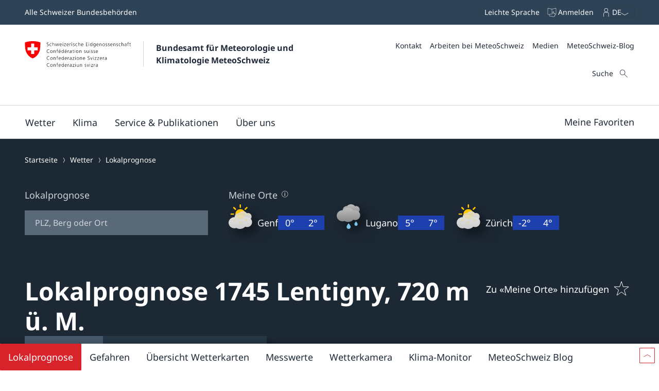

--- FILE ---
content_type: text/html
request_url: https://www.meteoschweiz.admin.ch/lokalprognose/lentigny/1745.html
body_size: 28495
content:
<!doctype html><html lang="de" data-stencil-build="mj96oaax" class="hydrated"><head><meta charset="UTF-8"> <style sty-id="sc-mch-dropdown">@charset "UTF-8";/*!@.mch-field-label*/.mch-field-label.sc-mch-dropdown{cursor:pointer;color:var(--mch-field-label__font-color--type, var(--mch-field-label__font-color));font-family:var(--mch-field-label__font-family--type, var(--mch-field-label__font-family));font-size:var(--mch-field-label__font-size--type, var(--mch-field-label__font-size));font-style:var(--mch-field-label__font-style--type, var(--mch-field-label__font-style));font-weight:var(--mch-field-label__font-weight--type, var(--mch-field-label__font-weight));line-height:var(--mch-field-label__line-height--type, var(--mch-field-label__line-height));letter-spacing:var(--mch-field-label__letter-spacing--type, var(--mch-field-label__letter-spacing));text-transform:var(--mch-field-label__text-transform--type, var(--mch-field-label__text-transform));opacity:var(--mch-field-label__opacity--type, var(--mch-field-label__opacity))}/*!@.mch-field-label--required::after*/.mch-field-label--required.sc-mch-dropdown::after{margin-left:var(--mch-field-label-required-marker__stack-x-start, 0.2em);content:var(--mch-field-label-required-marker__symbol, "*");color:var(--mch-field-label-required-marker__font-color, initial)}/*!@.mch-field-label:not(.mch-field-label--required)::after*/.mch-field-label.sc-mch-dropdown:not(.mch-field-label--required)::after{margin-left:var(--mch-field-label-optional-marker__stack-x-start, 0.2em);content:var(--mch-field-label-optional-marker__symbol, initial);color:var(--mch-field-label-optional-marker__font-color, initial)}/*!@.mch-field-label--disabled*/.mch-field-label--disabled.sc-mch-dropdown{cursor:not-allowed}/*!@.mch-field-label--loading*/.mch-field-label--loading.sc-mch-dropdown{cursor:wait}/*!@.mch-field-layout*/.mch-field-layout.sc-mch-dropdown{display:flex;flex-direction:column;position:relative;margin-left:calc(var(--mch-field-layout__gutter-width, var(--wb-ds-grid__gutter-x)) * -1);margin-top:calc(var(--mch-field-layout__gutter-height, var(--wb-ds-grid__gutter-y)) * -1)}/*!@.mch-field-layout > **/.mch-field-layout.sc-mch-dropdown>*.sc-mch-dropdown{margin-left:var(--mch-field-layout__gutter-width, var(--wb-ds-grid__gutter-x));margin-top:var(--mch-field-layout__gutter-height, var(--wb-ds-grid__gutter-y))}/*!@:host*/.sc-mch-dropdown-h{--wb-icon__fill--override:var(--mch-input-field__font-color, currentcolor);--wb-icon__size--override:var(--mch-dropdown-icon__size)}/*!@mch-badge*/mch-badge.sc-mch-dropdown{margin-top:var(--mch-field-message__space-top)}/*!@:host([disabled])*/[disabled].sc-mch-dropdown-h{--mch-dropdown-icon__fill--state:var(--mch-dropdown-icon__fill--disabled)}/*!@.mch-dropdown__select-wrapper*/.mch-dropdown__select-wrapper.sc-mch-dropdown{position:relative;display:inline-block}/*!@.mch-dropdown__icon-wrapper*/.mch-dropdown__icon-wrapper.sc-mch-dropdown{inset:var(--mch-dropdown__icon-wrapper-inset, 0);position:absolute;pointer-events:none;display:flex;justify-content:var(--mch-dropdown-icon__justify-content, flex-end)}/*!@.mch-dropdown__icon*/.mch-dropdown__icon.sc-mch-dropdown{padding-top:var(--mch-dropdown-icon__bezel-top, var(--mch-dropdown-icon__bezel, var(--mch-input-field__bezel-top, var(--mch-input-field__bezel, var(--wb-ds-space--m)))));padding-right:var(--mch-dropdown-icon__bezel-right, var(--mch-dropdown-icon__bezel, var(--mch-input-field__bezel-right, var(--mch-input-field__bezel, var(--wb-ds-space--m)))));padding-bottom:var(--mch-dropdown-icon__bezel-bottom, var(--mch-dropdown-icon__bezel, var(--mch-input-field__bezel-bottom, var(--mch-input-field__bezel, var(--wb-ds-space--m)))));padding-left:var(--mch-dropdown-icon__bezel-left, var(--mch-dropdown-icon__bezel, var(--mch-input-field__bezel-left, var(--mch-input-field__bezel, var(--wb-ds-space--m)))));--mch-dropdown-icon__box-shadow--value:var(--mch-dropdown-icon__box-shadow, var(--wb-ds-border-is-box-shadow));--mch-dropdown-icon__border-width--value:var(--mch-dropdown-icon__border-width, var(--wb-ds-border-width--default));--mch-dropdown-icon__border-color--value:var(--mch-dropdown-icon__border-color, var(--wb-ds-color-border));--mch-dropdown-icon__blur-radius--value:var(--mch-dropdown-icon__blur-radius, var(--wb-ds-border-blur-radius--default, 0));--mch-dropdown-icon__spread-radius--value:var(--mch-dropdown-icon__spread-radius, var(--wb-ds-border-spread-radius--default, 0));--mch-input-field__box-shadow--value:var(--mch-input-field__box-shadow, var(--wb-ds-border-is-box-shadow));--mch-input-field__border-width--value:var(--mch-input-field__border-width, var(--wb-ds-border-width--default));--mch-input-field__border-color--value:var(--mch-input-field__border-color, var(--wb-ds-color-border));--mch-input-field__blur-radius--value:var(--mch-input-field__blur-radius, var(--wb-ds-border-blur-radius--default, 0));--mch-input-field__spread-radius--value:var(--mch-input-field__spread-radius, var(--wb-ds-border-spread-radius--default, 0));--mch-dropdown-icon__box-shadow-top--value:var(--mch-dropdown-icon__box-shadow-top, inset 0px var(--mch-dropdown-icon__border-width--value) var(--mch-dropdown-icon__blur-radius--value) var(--mch-dropdown-icon__spread-radius--value) var(--mch-dropdown-icon__border-color--value));--mch-dropdown-icon__box-shadow-right--value:var(--mch-dropdown-icon__box-shadow-right, inset calc(var(--mch-dropdown-icon__border-width--value) * -1) 0px var(--mch-dropdown-icon__blur-radius--value) var(--mch-dropdown-icon__spread-radius--value) var(--mch-dropdown-icon__border-color--value));--mch-dropdown-icon__box-shadow-bottom--value:var(--mch-dropdown-icon__box-shadow-bottom, inset 0px calc(var(--mch-dropdown-icon__border-width--value) * -1) var(--mch-dropdown-icon__blur-radius--value) var(--mch-dropdown-icon__spread-radius--value) var(--mch-dropdown-icon__border-color--value));--mch-dropdown-icon__box-shadow-left--value:var(--mch-dropdown-icon__box-shadow-left, inset var(--mch-dropdown-icon__border-width--value) 0px var(--mch-dropdown-icon__blur-radius--value) var(--mch-dropdown-icon__spread-radius--value) var(--mch-dropdown-icon__border-color--value));box-shadow:var(--mch-dropdown-icon__box-shadow--value, var(--mch-dropdown-icon__box-shadow-left--override, var(--mch-dropdown-icon__box-shadow-left--value)), var(--mch-dropdown-icon__box-shadow-right--override, var(--mch-dropdown-icon__box-shadow-right--value)), var(--mch-dropdown-icon__box-shadow-top--override, var(--mch-dropdown-icon__box-shadow-top--value)), var(--mch-dropdown-icon__box-shadow-bottom--override, var(--mch-dropdown-icon__box-shadow-bottom--value)));border-top:var(--mch-dropdown-icon__border-top, var(--mch-dropdown-icon__border, var(--mch-input-field__border-top, var(--mch-input-field__border, var(--wb-ds-border-is-border)))));border-right:var(--mch-dropdown-icon__border-right, var(--mch-dropdown-icon__border, var(--mch-input-field__border-right, var(--mch-input-field__border, var(--wb-ds-border-is-border)))));border-bottom:var(--mch-dropdown-icon__border-bottom, var(--mch-dropdown-icon__border, var(--mch-input-field__border-bottom, var(--mch-input-field__border, var(--wb-ds-border-is-border)))));border-left:var(--mch-dropdown-icon__border-left, var(--mch-dropdown-icon__border, var(--mch-input-field__border-left, var(--mch-input-field__border, var(--wb-ds-border-is-border)))));border-radius:var(--mch-dropdown-icon__border-radius, var(--mch-input-field__border-radius, var(--wb-ds-border-radius--default)));outline:var(--mch-dropdown-icon__outline, var(--mch-input-field__outline, var(--wb-ds-border-is-outline)));transition:var(--mch-dropdown-icon__transition, var(--mch-input-field__transition));display:flex;align-items:center;align-self:var(--mch-dropdown-icon__align-self, center);height:100%;transition:transform var(--wb-ds-animation-duration--default, 0.25s) var(--wb-ds-animation-timing-function, ease)}/*!@:host(.is-mobile) .mch-dropdown__icon*/.is-mobile.sc-mch-dropdown-h .mch-dropdown__icon.sc-mch-dropdown{height:calc(100% - var(--wb-ds-border-width--default) * 4)}/*!@.mch-dropdown*/.mch-dropdown.sc-mch-dropdown{position:relative;max-width:100%;-webkit-user-select:none;-moz-user-select:none;user-select:none}/*!@.mch-dropdown[disabled]*/.mch-dropdown[disabled].sc-mch-dropdown{opacity:var(--mch-input-field__opacity--disabled);pointer-events:none}/*!@.mch-dropdown--open*/.mch-dropdown--open.sc-mch-dropdown{--mch-dropdown-icon__fill--state:var(--mch-dropdown-icon__fill--open)}/*!@.mch-dropdown__selected*/.mch-dropdown__selected.sc-mch-dropdown{white-space:nowrap;text-overflow:ellipsis;overflow:hidden}/*!@.mch-dropdown__select*/.mch-dropdown__select.sc-mch-dropdown{appearance:none;-webkit-appearance:none;-moz-appearance:none;padding-top:var(--mch-input-field__bezel-top--state, var(--mch-input-field__bezel--state, var(--mch-input-field__bezel-top, var(--mch-input-field__bezel, var(--wb-ds-space--m)))));padding-right:var(--mch-input-field__bezel-right--state, var(--mch-input-field__bezel--state, var(--mch-input-field__bezel-right, var(--mch-input-field__bezel, var(--wb-ds-space--m)))));padding-bottom:var(--mch-input-field__bezel-bottom--state, var(--mch-input-field__bezel--state, var(--mch-input-field__bezel-bottom, var(--mch-input-field__bezel, var(--wb-ds-space--m)))));padding-left:var(--mch-input-field__bezel-left--state, var(--mch-input-field__bezel--state, var(--mch-input-field__bezel-left, var(--mch-input-field__bezel, var(--wb-ds-space--m)))));--mch-input-field__box-shadow--value:var(--mch-input-field__box-shadow--state, var(--mch-input-field__box-shadow, var(--wb-ds-border-is-box-shadow)));--mch-input-field__border-width--value:var(--mch-input-field__border-width--state, var(--mch-input-field__border-width, var(--wb-ds-border-width--default)));--mch-input-field__border-color--value:var(--mch-input-field__border-color--state, var(--mch-input-field__border-color, var(--wb-ds-color-border)));--mch-input-field__blur-radius--value:var(--mch-input-field__blur-radius--state, var(--mch-input-field__blur-radius, var(--wb-ds-border-blur-radius--default, 0)));--mch-input-field__spread-radius--value:var(--mch-input-field__spread-radius--state, var(--mch-input-field__spread-radius, var(--wb-ds-border-spread-radius--default, 0)));--mch-input-field__box-shadow-top--value:var(--mch-input-field__box-shadow-top, inset 0px var(--mch-input-field__border-width--value) var(--mch-input-field__blur-radius--value) var(--mch-input-field__spread-radius--value) var(--mch-input-field__border-color--value));--mch-input-field__box-shadow-right--value:var(--mch-input-field__box-shadow-right, inset calc(var(--mch-input-field__border-width--value) * -1) 0px var(--mch-input-field__blur-radius--value) var(--mch-input-field__spread-radius--value) var(--mch-input-field__border-color--value));--mch-input-field__box-shadow-bottom--value:var(--mch-input-field__box-shadow-bottom, inset 0px calc(var(--mch-input-field__border-width--value) * -1) var(--mch-input-field__blur-radius--value) var(--mch-input-field__spread-radius--value) var(--mch-input-field__border-color--value));--mch-input-field__box-shadow-left--value:var(--mch-input-field__box-shadow-left, inset var(--mch-input-field__border-width--value) 0px var(--mch-input-field__blur-radius--value) var(--mch-input-field__spread-radius--value) var(--mch-input-field__border-color--value));box-shadow:var(--mch-input-field__box-shadow--value, var(--mch-input-field__box-shadow-left--override, var(--mch-input-field__box-shadow-left--value)), var(--mch-input-field__box-shadow-right--override, var(--mch-input-field__box-shadow-right--value)), var(--mch-input-field__box-shadow-top--override, var(--mch-input-field__box-shadow-top--value)), var(--mch-input-field__box-shadow-bottom--override, var(--mch-input-field__box-shadow-bottom--value)));border-top:var(--mch-input-field__border-top--state, var(--mch-input-field__border--state, var(--mch-input-field__border-top, var(--mch-input-field__border, var(--wb-ds-border-is-border)))));border-right:var(--mch-input-field__border-right--state, var(--mch-input-field__border--state, var(--mch-input-field__border-right, var(--mch-input-field__border, var(--wb-ds-border-is-border)))));border-bottom:var(--mch-input-field__border-bottom--state, var(--mch-input-field__border--state, var(--mch-input-field__border-bottom, var(--mch-input-field__border, var(--wb-ds-border-is-border)))));border-left:var(--mch-input-field__border-left--state, var(--mch-input-field__border--state, var(--mch-input-field__border-left, var(--mch-input-field__border, var(--wb-ds-border-is-border)))));border-radius:var(--mch-input-field__border-radius--state, var(--mch-input-field__border-radius, var(--wb-ds-border-radius--default)));outline:var(--mch-input-field__outline--state, var(--mch-input-field__outline, var(--wb-ds-border-is-outline)));transition:var(--mch-input-field__transition--state, var(--mch-input-field__transition));background:var(--mch-input-field__background--state, var(--mch-input-field__background, var(--wb-ds-color-background, initial)));padding-right:var(--mch-dropdown__bezel-right--state, var(--mch-dropdown__bezel--state, var(--mch-dropdown__bezel-right, var(--mch-dropdown__bezel, var(--wb-ds-space--m)))));color:var(--mch-input-field__font-color--state, var(--mch-input-field__font-color));font-family:var(--mch-input-field__font-family--state, var(--mch-input-field__font-family));font-size:var(--mch-input-field__font-size--state, var(--mch-input-field__font-size));font-style:var(--mch-input-field__font-style--state, var(--mch-input-field__font-style));font-weight:var(--mch-input-field__font-weight--state, var(--mch-input-field__font-weight));line-height:var(--mch-input-field__line-height--state, var(--mch-input-field__line-height));letter-spacing:var(--mch-input-field__letter-spacing--state, var(--mch-input-field__letter-spacing));text-transform:var(--mch-input-field__text-transform--state, var(--mch-input-field__text-transform));opacity:var(--mch-input-field__opacity--state, var(--mch-input-field__opacity));cursor:pointer;width:100%}/*!@.mch-dropdown__select.interacted:valid, .mch-dropdown__select.interacted.valid*/.mch-dropdown__select.interacted.sc-mch-dropdown:valid,.mch-dropdown__select.interacted.valid.sc-mch-dropdown{--mch-input-field__border-left--state:var(--mch-input-field__border-left--valid);--mch-input-field__border-bottom--state:var(--mch-input-field__border-bottom--valid);--mch-input-field__border-right--state:var(--mch-input-field__border-right--valid);--mch-input-field__border-top--state:var(--mch-input-field__border-top--valid);--mch-input-field__border--state:var(--mch-input-field__border--valid);--mch-input-field__box-shadow--state:var(--mch-input-field__box-shadow--valid);--mch-input-field__transition--state:var(--mch-input-field__transition--valid);--mch-input-field__border-width--state:var(--mch-input-field__border-width--valid);--mch-input-field__border-color--state:var(--mch-input-field__border-color--valid);--mch-input-field__background--state:var(--mch-input-field__background--valid);--mch-input-field__opacity--state:var(--mch-input-field__opacity--valid);--mch-input-field__font-weight--state:var(--mch-input-field__font-weight--valid);--mch-input-field__font-style--state:var(--mch-input-field__font-style--valid);--mch-input-field__font-color--state:var(--mch-input-field__font-color--valid)}/*!@.mch-dropdown__select.interacted.invalid, .mch-dropdown__select.interacted:invalid*/.mch-dropdown__select.interacted.invalid.sc-mch-dropdown,.mch-dropdown__select.interacted.sc-mch-dropdown:invalid{--mch-input-field__border-left--state:var(--mch-input-field__border-left--invalid);--mch-input-field__border-bottom--state:var(--mch-input-field__border-bottom--invalid);--mch-input-field__border-right--state:var(--mch-input-field__border-right--invalid);--mch-input-field__border-top--state:var(--mch-input-field__border-top--invalid);--mch-input-field__border--state:var(--mch-input-field__border--invalid);--mch-input-field__box-shadow--state:var(--mch-input-field__box-shadow--invalid);--mch-input-field__transition--state:var(--mch-input-field__transition--invalid);--mch-input-field__border-width--state:var(--mch-input-field__border-width--invalid);--mch-input-field__border-color--state:var(--mch-input-field__border-color--invalid);--mch-input-field__background--state:var(--mch-input-field__background--invalid);--mch-input-field__opacity--state:var(--mch-input-field__opacity--invalid);--mch-input-field__font-weight--state:var(--mch-input-field__font-weight--invalid);--mch-input-field__font-style--state:var(--mch-input-field__font-style--invalid);--mch-input-field__font-color--state:var(--mch-input-field__font-color--invalid)}/*!@.mch-dropdown__select:focus, .mch-dropdown__select.interacted:focus*/.mch-dropdown__select.sc-mch-dropdown:focus,.mch-dropdown__select.interacted.sc-mch-dropdown:focus{--mch-input-field__border-left--state:var(--mch-input-field__border-left--focus);--mch-input-field__border-bottom--state:var(--mch-input-field__border-bottom--focus);--mch-input-field__border-right--state:var(--mch-input-field__border-right--focus);--mch-input-field__border-top--state:var(--mch-input-field__border-top--focus);--mch-input-field__border--state:var(--mch-input-field__border--focus);--mch-input-field__box-shadow--state:var(--mch-input-field__box-shadow--focus);--mch-input-field__transition--state:var(--mch-input-field__transition--focus);--mch-input-field__border-width--state:var(--mch-input-field__border-width--focus);--mch-input-field__border-color--state:var(--mch-input-field__border-color--focus);--mch-input-field__background--state:var(--mch-input-field__background--focus);--mch-input-field__opacity--state:var(--mch-input-field__opacity--focus);--mch-input-field__font-weight--state:var(--mch-input-field__font-weight--focus);--mch-input-field__font-style--state:var(--mch-input-field__font-style--focus);--mch-input-field__font-color--state:var(--mch-input-field__font-color--focus)}/*!@.mch-dropdown__select:active, .mch-dropdown__select.interacted:active*/.mch-dropdown__select.sc-mch-dropdown:active,.mch-dropdown__select.interacted.sc-mch-dropdown:active{--mch-input-field__border-left--state:var(--mch-input-field__border-left--active);--mch-input-field__border-bottom--state:var(--mch-input-field__border-bottom--active);--mch-input-field__border-right--state:var(--mch-input-field__border-right--active);--mch-input-field__border-top--state:var(--mch-input-field__border-top--active);--mch-input-field__border--state:var(--mch-input-field__border--active);--mch-input-field__box-shadow--state:var(--mch-input-field__box-shadow--active);--mch-input-field__transition--state:var(--mch-input-field__transition--active);--mch-input-field__border-width--state:var(--mch-input-field__border-width--active);--mch-input-field__border-color--state:var(--mch-input-field__border-color--active);--mch-input-field__background--state:var(--mch-input-field__background--active);--mch-input-field__opacity--state:var(--mch-input-field__opacity--active);--mch-input-field__font-weight--state:var(--mch-input-field__font-weight--active);--mch-input-field__font-style--state:var(--mch-input-field__font-style--active);--mch-input-field__font-color--state:var(--mch-input-field__font-color--active)}/*!@.mch-dropdown__select:hover, .mch-dropdown__select.interacted:hover*/.mch-dropdown__select.sc-mch-dropdown:hover,.mch-dropdown__select.interacted.sc-mch-dropdown:hover{--mch-input-field__border-left--state:var(--mch-input-field__border-left--hover);--mch-input-field__border-bottom--state:var(--mch-input-field__border-bottom--hover);--mch-input-field__border-right--state:var(--mch-input-field__border-right--hover);--mch-input-field__border-top--state:var(--mch-input-field__border-top--hover);--mch-input-field__border--state:var(--mch-input-field__border--hover);--mch-input-field__box-shadow--state:var(--mch-input-field__box-shadow--hover);--mch-input-field__transition--state:var(--mch-input-field__transition--hover);--mch-input-field__border-width--state:var(--mch-input-field__border-width--hover);--mch-input-field__border-color--state:var(--mch-input-field__border-color--hover);--mch-input-field__background--state:var(--mch-input-field__background--hover);--mch-input-field__opacity--state:var(--mch-input-field__opacity--hover);--mch-input-field__font-weight--state:var(--mch-input-field__font-weight--hover);--mch-input-field__font-style--state:var(--mch-input-field__font-style--hover);--mch-input-field__font-color--state:var(--mch-input-field__font-color--hover)}/*!@.mch-dropdown__select option*/.mch-dropdown__select.sc-mch-dropdown option.sc-mch-dropdown{padding-top:var(--mch-dropdown-option__bezel-top--state, var(--mch-dropdown-option__bezel--state, var(--mch-dropdown-option__bezel-top, var(--mch-dropdown-option__bezel, var(--wb-ds-space--m)))));padding-right:var(--mch-dropdown-option__bezel-right--state, var(--mch-dropdown-option__bezel--state, var(--mch-dropdown-option__bezel-right, var(--mch-dropdown-option__bezel, var(--wb-ds-space--m)))));padding-bottom:var(--mch-dropdown-option__bezel-bottom--state, var(--mch-dropdown-option__bezel--state, var(--mch-dropdown-option__bezel-bottom, var(--mch-dropdown-option__bezel, var(--wb-ds-space--m)))));padding-left:var(--mch-dropdown-option__bezel-left--state, var(--mch-dropdown-option__bezel--state, var(--mch-dropdown-option__bezel-left, var(--mch-dropdown-option__bezel, var(--wb-ds-space--m)))));--mch-dropdown-option__box-shadow--value:var(--mch-dropdown-option__box-shadow--state, var(--mch-dropdown-option__box-shadow, var(--wb-ds-border-is-box-shadow)));--mch-dropdown-option__border-width--value:var(--mch-dropdown-option__border-width--state, var(--mch-dropdown-option__border-width, var(--wb-ds-border-width--default)));--mch-dropdown-option__border-color--value:var(--mch-dropdown-option__border-color--state, var(--mch-dropdown-option__border-color, var(--wb-ds-color-border)));--mch-dropdown-option__blur-radius--value:var(--mch-dropdown-option__blur-radius--state, var(--mch-dropdown-option__blur-radius, var(--wb-ds-border-blur-radius--default, 0)));--mch-dropdown-option__spread-radius--value:var(--mch-dropdown-option__spread-radius--state, var(--mch-dropdown-option__spread-radius, var(--wb-ds-border-spread-radius--default, 0)));--mch-dropdown-option__box-shadow-top--value:var(--mch-dropdown-option__box-shadow-top, inset 0px var(--mch-dropdown-option__border-width--value) var(--mch-dropdown-option__blur-radius--value) var(--mch-dropdown-option__spread-radius--value) var(--mch-dropdown-option__border-color--value));--mch-dropdown-option__box-shadow-right--value:var(--mch-dropdown-option__box-shadow-right, inset calc(var(--mch-dropdown-option__border-width--value) * -1) 0px var(--mch-dropdown-option__blur-radius--value) var(--mch-dropdown-option__spread-radius--value) var(--mch-dropdown-option__border-color--value));--mch-dropdown-option__box-shadow-bottom--value:var(--mch-dropdown-option__box-shadow-bottom, inset 0px calc(var(--mch-dropdown-option__border-width--value) * -1) var(--mch-dropdown-option__blur-radius--value) var(--mch-dropdown-option__spread-radius--value) var(--mch-dropdown-option__border-color--value));--mch-dropdown-option__box-shadow-left--value:var(--mch-dropdown-option__box-shadow-left, inset var(--mch-dropdown-option__border-width--value) 0px var(--mch-dropdown-option__blur-radius--value) var(--mch-dropdown-option__spread-radius--value) var(--mch-dropdown-option__border-color--value));box-shadow:var(--mch-dropdown-option__box-shadow--value, var(--mch-dropdown-option__box-shadow-left--override, var(--mch-dropdown-option__box-shadow-left--value)), var(--mch-dropdown-option__box-shadow-right--override, var(--mch-dropdown-option__box-shadow-right--value)), var(--mch-dropdown-option__box-shadow-top--override, var(--mch-dropdown-option__box-shadow-top--value)), var(--mch-dropdown-option__box-shadow-bottom--override, var(--mch-dropdown-option__box-shadow-bottom--value)));border-top:var(--mch-dropdown-option__border-top--state, var(--mch-dropdown-option__border--state, var(--mch-dropdown-option__border-top, var(--mch-dropdown-option__border, var(--wb-ds-border-is-border)))));border-right:var(--mch-dropdown-option__border-right--state, var(--mch-dropdown-option__border--state, var(--mch-dropdown-option__border-right, var(--mch-dropdown-option__border, var(--wb-ds-border-is-border)))));border-bottom:var(--mch-dropdown-option__border-bottom--state, var(--mch-dropdown-option__border--state, var(--mch-dropdown-option__border-bottom, var(--mch-dropdown-option__border, var(--wb-ds-border-is-border)))));border-left:var(--mch-dropdown-option__border-left--state, var(--mch-dropdown-option__border--state, var(--mch-dropdown-option__border-left, var(--mch-dropdown-option__border, var(--wb-ds-border-is-border)))));border-radius:var(--mch-dropdown-option__border-radius--state, var(--mch-dropdown-option__border-radius, var(--wb-ds-border-radius--default)));outline:var(--mch-dropdown-option__outline--state, var(--mch-dropdown-option__outline, var(--wb-ds-border-is-outline)));transition:var(--mch-dropdown-option__transition--state, var(--mch-dropdown-option__transition));background:var(--mch-dropdown-option__background--state, var(--mch-dropdown-option__background, var(--wb-ds-color-background, initial)));color:var(--mch-dropdown-option__font-color--state, var(--mch-dropdown-option__font-color));font-family:var(--mch-dropdown-option__font-family--state, var(--mch-dropdown-option__font-family));font-size:var(--mch-dropdown-option__font-size--state, var(--mch-dropdown-option__font-size));font-style:var(--mch-dropdown-option__font-style--state, var(--mch-dropdown-option__font-style));font-weight:var(--mch-dropdown-option__font-weight--state, var(--mch-dropdown-option__font-weight));line-height:var(--mch-dropdown-option__line-height--state, var(--mch-dropdown-option__line-height));letter-spacing:var(--mch-dropdown-option__letter-spacing--state, var(--mch-dropdown-option__letter-spacing));text-transform:var(--mch-dropdown-option__text-transform--state, var(--mch-dropdown-option__text-transform));opacity:var(--mch-dropdown-option__opacity--state, var(--mch-dropdown-option__opacity))}@media (width >= 430px){/*!@.mch-dropdown__select*/.mch-dropdown__select.sc-mch-dropdown{max-width:100%}}</style><style sty-id="sc-mch-text-field">@charset "UTF-8";/*!@.mch-field-label*/.mch-field-label.sc-mch-text-field{cursor:pointer;color:var(--mch-field-label__font-color--type, var(--mch-field-label__font-color));font-family:var(--mch-field-label__font-family--type, var(--mch-field-label__font-family));font-size:var(--mch-field-label__font-size--type, var(--mch-field-label__font-size));font-style:var(--mch-field-label__font-style--type, var(--mch-field-label__font-style));font-weight:var(--mch-field-label__font-weight--type, var(--mch-field-label__font-weight));line-height:var(--mch-field-label__line-height--type, var(--mch-field-label__line-height));letter-spacing:var(--mch-field-label__letter-spacing--type, var(--mch-field-label__letter-spacing));text-transform:var(--mch-field-label__text-transform--type, var(--mch-field-label__text-transform));opacity:var(--mch-field-label__opacity--type, var(--mch-field-label__opacity))}/*!@.mch-field-label--required::after*/.mch-field-label--required.sc-mch-text-field::after{margin-left:var(--mch-field-label-required-marker__stack-x-start, 0.2em);content:var(--mch-field-label-required-marker__symbol, "*");color:var(--mch-field-label-required-marker__font-color, initial)}/*!@.mch-field-label:not(.mch-field-label--required)::after*/.mch-field-label.sc-mch-text-field:not(.mch-field-label--required)::after{margin-left:var(--mch-field-label-optional-marker__stack-x-start, 0.2em);content:var(--mch-field-label-optional-marker__symbol, initial);color:var(--mch-field-label-optional-marker__font-color, initial)}/*!@.mch-field-label--disabled*/.mch-field-label--disabled.sc-mch-text-field{cursor:not-allowed}/*!@.mch-field-label--loading*/.mch-field-label--loading.sc-mch-text-field{cursor:wait}/*!@.mch-field-layout*/.mch-field-layout.sc-mch-text-field{display:flex;flex-direction:column;position:relative;margin-left:calc(var(--mch-field-layout__gutter-width, var(--wb-ds-grid__gutter-x)) * -1);margin-top:calc(var(--mch-field-layout__gutter-height, var(--wb-ds-grid__gutter-y)) * -1)}/*!@.mch-field-layout > **/.mch-field-layout.sc-mch-text-field>*.sc-mch-text-field{margin-left:var(--mch-field-layout__gutter-width, var(--wb-ds-grid__gutter-x));margin-top:var(--mch-field-layout__gutter-height, var(--wb-ds-grid__gutter-y))}/*!@:host*/.sc-mch-text-field-h{display:block}/*!@:host input::-webkit-datetime-edit-fields-wrapper*/.sc-mch-text-field-h input.sc-mch-text-field::-webkit-datetime-edit-fields-wrapper{padding:0}/*!@mch-badge*/mch-badge.sc-mch-text-field{margin-top:var(--mch-field-message__space-top)}/*!@:host(.is-mobile) input[type=date]*/.is-mobile.sc-mch-text-field-h input[type=date].sc-mch-text-field{min-height:calc(var(--mch-input-field__bezel-top) + var(--mch-input-field__line-height) + var(--mch-input-field__bezel-bottom))}@keyframes autofill{0%,100%{color:var(--mch-input-field__font-color);background:transparent}}@keyframes autofill{0%,100%{color:var(--mch-input-field__font-color);background:transparent}}/*!@.mch-text-field__input*/.mch-text-field__input.sc-mch-text-field{appearance:none;-webkit-appearance:none;-moz-appearance:none;padding-top:var(--mch-input-field__bezel-top--state, var(--mch-input-field__bezel--state, var(--mch-input-field__bezel-top, var(--mch-input-field__bezel, var(--wb-ds-space--m)))));padding-right:var(--mch-input-field__bezel-right--state, var(--mch-input-field__bezel--state, var(--mch-input-field__bezel-right, var(--mch-input-field__bezel, var(--wb-ds-space--m)))));padding-bottom:var(--mch-input-field__bezel-bottom--state, var(--mch-input-field__bezel--state, var(--mch-input-field__bezel-bottom, var(--mch-input-field__bezel, var(--wb-ds-space--m)))));padding-left:var(--mch-input-field__bezel-left--state, var(--mch-input-field__bezel--state, var(--mch-input-field__bezel-left, var(--mch-input-field__bezel, var(--wb-ds-space--m)))));--mch-input-field__box-shadow--value:var(--mch-input-field__box-shadow--state, var(--mch-input-field__box-shadow, var(--wb-ds-border-is-box-shadow)));--mch-input-field__border-width--value:var(--mch-input-field__border-width--state, var(--mch-input-field__border-width, var(--wb-ds-border-width--default)));--mch-input-field__border-color--value:var(--mch-input-field__border-color--state, var(--mch-input-field__border-color, var(--wb-ds-color-border)));--mch-input-field__blur-radius--value:var(--mch-input-field__blur-radius--state, var(--mch-input-field__blur-radius, var(--wb-ds-border-blur-radius--default, 0)));--mch-input-field__spread-radius--value:var(--mch-input-field__spread-radius--state, var(--mch-input-field__spread-radius, var(--wb-ds-border-spread-radius--default, 0)));--mch-input-field__box-shadow-top--value:var(--mch-input-field__box-shadow-top, inset 0px var(--mch-input-field__border-width--value) var(--mch-input-field__blur-radius--value) var(--mch-input-field__spread-radius--value) var(--mch-input-field__border-color--value));--mch-input-field__box-shadow-right--value:var(--mch-input-field__box-shadow-right, inset calc(var(--mch-input-field__border-width--value) * -1) 0px var(--mch-input-field__blur-radius--value) var(--mch-input-field__spread-radius--value) var(--mch-input-field__border-color--value));--mch-input-field__box-shadow-bottom--value:var(--mch-input-field__box-shadow-bottom, inset 0px calc(var(--mch-input-field__border-width--value) * -1) var(--mch-input-field__blur-radius--value) var(--mch-input-field__spread-radius--value) var(--mch-input-field__border-color--value));--mch-input-field__box-shadow-left--value:var(--mch-input-field__box-shadow-left, inset var(--mch-input-field__border-width--value) 0px var(--mch-input-field__blur-radius--value) var(--mch-input-field__spread-radius--value) var(--mch-input-field__border-color--value));box-shadow:var(--mch-input-field__box-shadow--value, var(--mch-input-field__box-shadow-left--override, var(--mch-input-field__box-shadow-left--value)), var(--mch-input-field__box-shadow-right--override, var(--mch-input-field__box-shadow-right--value)), var(--mch-input-field__box-shadow-top--override, var(--mch-input-field__box-shadow-top--value)), var(--mch-input-field__box-shadow-bottom--override, var(--mch-input-field__box-shadow-bottom--value)));border-top:var(--mch-input-field__border-top--state, var(--mch-input-field__border--state, var(--mch-input-field__border-top, var(--mch-input-field__border, var(--wb-ds-border-is-border)))));border-right:var(--mch-input-field__border-right--state, var(--mch-input-field__border--state, var(--mch-input-field__border-right, var(--mch-input-field__border, var(--wb-ds-border-is-border)))));border-bottom:var(--mch-input-field__border-bottom--state, var(--mch-input-field__border--state, var(--mch-input-field__border-bottom, var(--mch-input-field__border, var(--wb-ds-border-is-border)))));border-left:var(--mch-input-field__border-left--state, var(--mch-input-field__border--state, var(--mch-input-field__border-left, var(--mch-input-field__border, var(--wb-ds-border-is-border)))));border-radius:var(--mch-input-field__border-radius--state, var(--mch-input-field__border-radius, var(--wb-ds-border-radius--default)));outline:var(--mch-input-field__outline--state, var(--mch-input-field__outline, var(--wb-ds-border-is-outline)));transition:var(--mch-input-field__transition--state, var(--mch-input-field__transition));background:var(--mch-input-field__background--state, var(--mch-input-field__background, var(--wb-ds-color-background, initial)));color:var(--mch-input-field__font-color--state, var(--mch-input-field__font-color));font-family:var(--mch-input-field__font-family--state, var(--mch-input-field__font-family));font-size:var(--mch-input-field__font-size--state, var(--mch-input-field__font-size));font-style:var(--mch-input-field__font-style--state, var(--mch-input-field__font-style));font-weight:var(--mch-input-field__font-weight--state, var(--mch-input-field__font-weight));line-height:var(--mch-input-field__line-height--state, var(--mch-input-field__line-height));letter-spacing:var(--mch-input-field__letter-spacing--state, var(--mch-input-field__letter-spacing));text-transform:var(--mch-input-field__text-transform--state, var(--mch-input-field__text-transform));opacity:var(--mch-input-field__opacity--state, var(--mch-input-field__opacity));box-sizing:border-box;width:100%}/*!@.mch-text-field__input:-webkit-autofill*/.mch-text-field__input.sc-mch-text-field:-webkit-autofill{animation-delay:1s;animation-name:autofill;animation-fill-mode:both}/*!@.mch-text-field__input.interacted:valid, .mch-text-field__input.interacted.valid*/.mch-text-field__input.interacted.sc-mch-text-field:valid,.mch-text-field__input.interacted.valid.sc-mch-text-field{--mch-input-field__border-left--state:var(--mch-input-field__border-left--valid);--mch-input-field__border-bottom--state:var(--mch-input-field__border-bottom--valid);--mch-input-field__border-right--state:var(--mch-input-field__border-right--valid);--mch-input-field__border-top--state:var(--mch-input-field__border-top--valid);--mch-input-field__border--state:var(--mch-input-field__border--valid);--mch-input-field__box-shadow--state:var(--mch-input-field__box-shadow--valid);--mch-input-field__transition--state:var(--mch-input-field__transition--valid);--mch-input-field__border-width--state:var(--mch-input-field__border-width--valid);--mch-input-field__border-color--state:var(--mch-input-field__border-color--valid);--mch-input-field__background--state:var(--mch-input-field__background--valid);--mch-input-field__opacity--state:var(--mch-input-field__opacity--valid);--mch-input-field__font-weight--state:var(--mch-input-field__font-weight--valid);--mch-input-field__font-style--state:var(--mch-input-field__font-style--valid);--mch-input-field__font-color--state:var(--mch-input-field__font-color--valid)}/*!@.mch-text-field__input.interacted.invalid, .mch-text-field__input.interacted:invalid*/.mch-text-field__input.interacted.invalid.sc-mch-text-field,.mch-text-field__input.interacted.sc-mch-text-field:invalid{--mch-input-field__border-left--state:var(--mch-input-field__border-left--invalid);--mch-input-field__border-bottom--state:var(--mch-input-field__border-bottom--invalid);--mch-input-field__border-right--state:var(--mch-input-field__border-right--invalid);--mch-input-field__border-top--state:var(--mch-input-field__border-top--invalid);--mch-input-field__border--state:var(--mch-input-field__border--invalid);--mch-input-field__box-shadow--state:var(--mch-input-field__box-shadow--invalid);--mch-input-field__transition--state:var(--mch-input-field__transition--invalid);--mch-input-field__border-width--state:var(--mch-input-field__border-width--invalid);--mch-input-field__border-color--state:var(--mch-input-field__border-color--invalid);--mch-input-field__background--state:var(--mch-input-field__background--invalid);--mch-input-field__opacity--state:var(--mch-input-field__opacity--invalid);--mch-input-field__font-weight--state:var(--mch-input-field__font-weight--invalid);--mch-input-field__font-style--state:var(--mch-input-field__font-style--invalid);--mch-input-field__font-color--state:var(--mch-input-field__font-color--invalid)}/*!@.mch-text-field__input:focus, .mch-text-field__input.interacted:focus*/.mch-text-field__input.sc-mch-text-field:focus,.mch-text-field__input.interacted.sc-mch-text-field:focus{--mch-input-field__border-left--state:var(--mch-input-field__border-left--focus);--mch-input-field__border-bottom--state:var(--mch-input-field__border-bottom--focus);--mch-input-field__border-right--state:var(--mch-input-field__border-right--focus);--mch-input-field__border-top--state:var(--mch-input-field__border-top--focus);--mch-input-field__border--state:var(--mch-input-field__border--focus);--mch-input-field__box-shadow--state:var(--mch-input-field__box-shadow--focus);--mch-input-field__transition--state:var(--mch-input-field__transition--focus);--mch-input-field__border-width--state:var(--mch-input-field__border-width--focus);--mch-input-field__border-color--state:var(--mch-input-field__border-color--focus);--mch-input-field__background--state:var(--mch-input-field__background--focus);--mch-input-field__opacity--state:var(--mch-input-field__opacity--focus);--mch-input-field__font-weight--state:var(--mch-input-field__font-weight--focus);--mch-input-field__font-style--state:var(--mch-input-field__font-style--focus);--mch-input-field__font-color--state:var(--mch-input-field__font-color--focus)}/*!@.mch-text-field__input:active, .mch-text-field__input.interacted:active*/.mch-text-field__input.sc-mch-text-field:active,.mch-text-field__input.interacted.sc-mch-text-field:active{--mch-input-field__border-left--state:var(--mch-input-field__border-left--active);--mch-input-field__border-bottom--state:var(--mch-input-field__border-bottom--active);--mch-input-field__border-right--state:var(--mch-input-field__border-right--active);--mch-input-field__border-top--state:var(--mch-input-field__border-top--active);--mch-input-field__border--state:var(--mch-input-field__border--active);--mch-input-field__box-shadow--state:var(--mch-input-field__box-shadow--active);--mch-input-field__transition--state:var(--mch-input-field__transition--active);--mch-input-field__border-width--state:var(--mch-input-field__border-width--active);--mch-input-field__border-color--state:var(--mch-input-field__border-color--active);--mch-input-field__background--state:var(--mch-input-field__background--active);--mch-input-field__opacity--state:var(--mch-input-field__opacity--active);--mch-input-field__font-weight--state:var(--mch-input-field__font-weight--active);--mch-input-field__font-style--state:var(--mch-input-field__font-style--active);--mch-input-field__font-color--state:var(--mch-input-field__font-color--active)}/*!@.mch-text-field__input:hover, .mch-text-field__input.interacted:hover*/.mch-text-field__input.sc-mch-text-field:hover,.mch-text-field__input.interacted.sc-mch-text-field:hover{--mch-input-field__border-left--state:var(--mch-input-field__border-left--hover);--mch-input-field__border-bottom--state:var(--mch-input-field__border-bottom--hover);--mch-input-field__border-right--state:var(--mch-input-field__border-right--hover);--mch-input-field__border-top--state:var(--mch-input-field__border-top--hover);--mch-input-field__border--state:var(--mch-input-field__border--hover);--mch-input-field__box-shadow--state:var(--mch-input-field__box-shadow--hover);--mch-input-field__transition--state:var(--mch-input-field__transition--hover);--mch-input-field__border-width--state:var(--mch-input-field__border-width--hover);--mch-input-field__border-color--state:var(--mch-input-field__border-color--hover);--mch-input-field__background--state:var(--mch-input-field__background--hover);--mch-input-field__opacity--state:var(--mch-input-field__opacity--hover);--mch-input-field__font-weight--state:var(--mch-input-field__font-weight--hover);--mch-input-field__font-style--state:var(--mch-input-field__font-style--hover);--mch-input-field__font-color--state:var(--mch-input-field__font-color--hover)}/*!@.mch-text-field__input:disabled, .mch-text-field__input.interacted.disabled, .mch-text-field__input.interacted:disabled*/.mch-text-field__input.sc-mch-text-field:disabled,.mch-text-field__input.interacted.disabled.sc-mch-text-field,.mch-text-field__input.interacted.sc-mch-text-field:disabled{--mch-input-field__border-left--state:var(--mch-input-field__border-left--disabled);--mch-input-field__border-bottom--state:var(--mch-input-field__border-bottom--disabled);--mch-input-field__border-right--state:var(--mch-input-field__border-right--disabled);--mch-input-field__border-top--state:var(--mch-input-field__border-top--disabled);--mch-input-field__border--state:var(--mch-input-field__border--disabled);--mch-input-field__box-shadow--state:var(--mch-input-field__box-shadow--disabled);--mch-input-field__transition--state:var(--mch-input-field__transition--disabled);--mch-input-field__border-width--state:var(--mch-input-field__border-width--disabled);--mch-input-field__border-color--state:var(--mch-input-field__border-color--disabled);--mch-input-field__background--state:var(--mch-input-field__background--disabled);--mch-input-field__opacity--state:var(--mch-input-field__opacity--disabled);--mch-input-field__font-weight--state:var(--mch-input-field__font-weight--disabled);--mch-input-field__font-style--state:var(--mch-input-field__font-style--disabled);--mch-input-field__font-color--state:var(--mch-input-field__font-color--disabled);opacity:var(--mch-input-field__opacity--disabled)}/*!@.mch-text-field__input :-webkit-autofill,
.mch-text-field__input :-webkit-autofill:hover,
.mch-text-field__input :-webkit-autofill:focus, .mch-text-field__input:-webkit-autofill, .mch-text-field__input:-webkit-autofill:hover, .mch-text-field__input:-webkit-autofill:focus*/.mch-text-field__input.sc-mch-text-field .sc-mch-text-field:-webkit-autofill,.mch-text-field__input.sc-mch-text-field .sc-mch-text-field:-webkit-autofill:hover,.mch-text-field__input.sc-mch-text-field .sc-mch-text-field:-webkit-autofill:focus,.mch-text-field__input.sc-mch-text-field:-webkit-autofill,.mch-text-field__input.sc-mch-text-field:-webkit-autofill:hover,.mch-text-field__input.sc-mch-text-field:-webkit-autofill:focus{-webkit-text-fill-color:var(--mch-input-field__font-color)}/*!@.mch-text-field__input--textarea*/.mch-text-field__input--textarea.sc-mch-text-field{resize:vertical}/*!@.mch-text-field__input-container,
.mch-text-field__textarea-container*/.mch-text-field__input-container.sc-mch-text-field,.mch-text-field__textarea-container.sc-mch-text-field{position:relative;display:flex}/*!@.mch-text-field__clear-button*/.mch-text-field__clear-button.sc-mch-text-field{position:absolute;z-index:var(--wb-ds-zindex--element);right:var(--wb-ds-space--m);align-self:center;display:inline-block}/*!@[type=search]::-webkit-search-decoration,
[type=search]::-webkit-search-cancel-button,
[type=search]::-webkit-search-results-button,
[type=search]::-webkit-search-results-decoration*/[type=search].sc-mch-text-field::-webkit-search-decoration,[type=search].sc-mch-text-field::-webkit-search-cancel-button,[type=search].sc-mch-text-field::-webkit-search-results-button,[type=search].sc-mch-text-field::-webkit-search-results-decoration{-webkit-appearance:none;appearance:none}/*!@.mch-text-field__input::placeholder,
[type=date]:invalid::-webkit-datetime-edit*/.mch-text-field__input.sc-mch-text-field::placeholder,[type=date].sc-mch-text-field:invalid::-webkit-datetime-edit{color:var(--mch-field-placeholder__font-color, var(--mch-field-label__font-color));font-family:var(--mch-field-placeholder__font-family, var(--mch-field-label__font-family));font-size:var(--mch-field-placeholder__font-size, var(--mch-field-label__font-size));font-style:var(--mch-field-placeholder__font-style, var(--mch-field-label__font-style));font-weight:var(--mch-field-placeholder__font-weight, var(--mch-field-label__font-weight));line-height:var(--mch-field-placeholder__line-height, var(--mch-field-label__line-height));letter-spacing:var(--mch-field-placeholder__letter-spacing, var(--mch-field-label__letter-spacing));text-transform:var(--mch-field-placeholder__text-transform, var(--mch-field-label__text-transform));opacity:var(--mch-field-placeholder__opacity, var(--mch-field-label__opacity));opacity:--mch-input-field__opacity--disabled}/*!@.mch-text-field__length-validation*/.mch-text-field__length-validation.sc-mch-text-field{pointer-events:none;position:absolute;right:var(--mch-text-field-length-validation__position-right, var(--mch-text-field__bezel-right--value, 0.7em));bottom:var(--mch-text-field-length-validation__position-bottom, var(--mch-text-field__bezel-bottom--value, 0.7em));opacity:var(--mch-text-field-length-validation__opacity, 0.7);background:var(--mch-text-field-length-validation__background, transparent);padding-left:var(--mch-text-field-length-validation__bezel-left, 0);padding-right:var(--mch-text-field-length-validation__bezel-right, 0);color:var(--mch-text-field-length-validation__font-color);font-family:var(--mch-text-field-length-validation__font-family);font-size:var(--mch-text-field-length-validation__font-size);font-style:var(--mch-text-field-length-validation__font-style);font-weight:var(--mch-text-field-length-validation__font-weight);line-height:var(--mch-text-field-length-validation__line-height);letter-spacing:var(--mch-text-field-length-validation__letter-spacing);text-transform:var(--mch-text-field-length-validation__text-transform);opacity:var(--mch-text-field-length-validation__opacity)}/*!@.mch-text-field__length-validation.invalid*/.mch-text-field__length-validation.invalid.sc-mch-text-field{color:var(--mch-text-field-length-validation__font-color--invalid, var(--wb-ds-color-error--default, inherit))}</style><link rel="shortcut icon" href="/static/favicons/favicon.ico"> <!-- For non-Retina (@1× display) iPhone, iPod Touch, and Android 2.1+ devices: --> <link rel="apple-touch-icon-precomposed" href="/static/favicons/apple-touch-icon-precomposed.png"><!-- 57×57px --> <!-- For the iPad mini and the first- and second-generation iPad (@1× display) on iOS ≤ 6: --> <link rel="apple-touch-icon-precomposed" sizes="72x72" href="/static/favicons/apple-touch-icon-72x72-precomposed.png"> <!-- For the iPad mini and the first- and second-generation iPad (@1× display) on iOS ≥ 7: --> <link rel="apple-touch-icon-precomposed" sizes="76x76" href="/static/favicons/apple-touch-icon-76x76-precomposed.png"> <!-- For iPhone with @2× display running iOS ≤ 6: --> <link rel="apple-touch-icon-precomposed" sizes="114x114" href="/static/favicons/apple-touch-icon-114x114-precomposed.png"> <!-- For iPhone with @2× display running iOS ≥ 7: --> <link rel="apple-touch-icon-precomposed" sizes="120x120" href="/static/favicons/apple-touch-icon-120x120-precomposed.png"> <!-- For iPad with @2× display running iOS ≤ 6: --> <link rel="apple-touch-icon-precomposed" sizes="144x144" href="/static/favicons/apple-touch-icon-144x144-precomposed.png"> <!-- For iPad with @2× display running iOS ≥ 7: --> <link rel="apple-touch-icon-precomposed" sizes="152x152" href="/static/favicons/apple-touch-icon-152x152-precomposed.png"> <!-- For iPhone 6 Plus with @3× display: --> <link rel="apple-touch-icon-precomposed" sizes="180x180" href="/static/favicons/apple-touch-icon-180x180-precomposed.png"> <!-- For Chrome for Android: --> <link rel="icon" sizes="192x192" href="/static/favicons/chrome-android-icon-192x192.png"> <!-- IE 10 Metro tile icon (Metro equivalent of apple-touch-icon) --> <meta name="msapplication-TileColor" content="#ffffff"> <meta name="msapplication-TileImage" content="/static/favicons/windows-tile-icon-150x150.png"> <link rel="manifest" href="/static/favicons/manifests/mchweb/sitemanifest.de.json" crossorigin="use-credentials"> <meta property="og:image" content="https://www.meteoschweiz.admin.ch/images/1200x630/website/about-us/portrait/metadaten-bild-startseite-dfie.jpg/metadaten-bild-startseite-dfie.jpg"> <meta property="og:url" content="https://www.meteoschweiz.admin.ch/lokalprognose/lentigny/1745.html"> <meta property="og:description" content="Lokalprognose 1745 Lentigny - MeteoSchweiz ist das Bundesamt für Meteorologie und Klimatologie. Wir fühlen Wetter und Klima den Puls – damit Sie nicht im Nebel stehen."> <meta property="og:keywords" content="wetter, klima, meteorologie, klimatologie, wetterprognosen, lokalprognose"> <meta property="og:type" content="website"> <meta property="og:title" content="Lokalprognose 1745 Lentigny - MeteoSchweiz"> <meta name="tenant" content="mchweb"> <link rel="canonical" href="https://www.meteoschweiz.admin.ch/lokalprognose/lentigny/1745.html"> <link rel="alternate" hreflang="fr" href="https://www.meteosuisse.admin.ch/previsions-locales/lentigny/1745.html"> <link rel="alternate" hreflang="it" href="https://www.meteosvizzera.admin.ch/previsioni-locali/lentigny/1745.html"> <link rel="alternate" hreflang="en" href="https://www.meteoswiss.admin.ch/local-forecasts/lentigny/1745.html">  <title>Lokalprognose 1745 Lentigny - MeteoSchweiz</title> <meta name="keywords" content="wetter, klima, meteorologie, klimatologie, wetterprognosen, lokalprognose"> <meta name="description" content="Lokalprognose 1745 Lentigny - MeteoSchweiz ist das Bundesamt für Meteorologie und Klimatologie. Wir fühlen Wetter und Klima den Puls – damit Sie nicht im Nebel stehen. "> <meta name="viewport" content="width=device-width, initial-scale=1"> <script src="/static/core/main~2025-12-10-07-31-08-000~cache.js" defer="defer"></script> <script src="/static/main~2025-12-10-07-31-08-000~cache.js" defer="defer"></script> <link rel="preload" href="/static/resources/NotoSans-Regular.woff2" as="font" type="font/woff2" crossorigin="anonymous"> <link rel="preload" href="/static/resources/NotoSans-Bold.woff2" as="font" type="font/woff2" crossorigin="anonymous"> <link rel="preload" href="/static/resources/NotoSans-Italic.woff2" as="font" type="font/woff2" crossorigin="anonymous"> <link rel="preload" href="/static/resources/NotoSans-BoldItalic.woff2" as="font" type="font/woff2" crossorigin="anonymous"> <link rel="stylesheet" href="/static/mchweb-theme~2025-12-10-07-31-08-000~cache.css"> <link rel="stylesheet" href="/static/main~2025-12-10-07-31-08-000~cache.css"> <script type="text/javascript">
        window.SWISSTOPO_API_KEY = 'cpZJOL3HuO5yENksi97q';
        window.MCHW2C_CONFIG = {
            featureToggles: {
            }
        }
    </script> <script type="text/javascript">window.__qsRuntimeConfiguration__={"metadata":{"language":"de"},"runtime":300};</script><link rel="preload" href="/static/css/webbloqs/3.6.4/grid-container.css" as="style" />
<link rel="preload" href="/static/css/webbloqs/3.6.4/title.css" as="style" />
<link rel="preload" href="/static/css/webbloqs/3.6.4/layout.css" as="style" />
<link rel="preload" href="/static/css/webbloqs/3.6.4/stack.css" as="style" />
<link rel="preload" href="/static/css/webbloqs/3.6.4/bezel.css" as="style" />
<link rel="preload" href="/static/css/webbloqs/3.6.4/box.css" as="style" />
<link rel="preload" href="/static/css/webbloqs/3.6.4/border.css" as="style" />
<link rel="preload" href="/static/css/webbloqs/3.6.4/text.css" as="style" />
<link rel="preload" href="/static/css/webbloqs/3.6.4/link.css" as="style" />
<link rel="preload" href="/static/css/webbloqs/3.6.4/button.css" as="style" />
<link rel="preload" href="/static/css/webbloqs/3.6.4/icon.css" as="style" />
<link rel="preload" href="/static/css/webbloqs/3.6.4/image.css" as="style" />
<link rel="preload" href="/static/css/webbloqs/3.6.4/alert.css" as="style" />
<link rel="preload" href="/static/css/webbloqs/3.6.4/checkbox.css" as="style" />
<link rel="preload" href="/static/css/webbloqs/3.6.4/checkbox-field.css" as="style" />
<link rel="preload" href="/static/css/webbloqs/3.6.4/collapsible.css" as="style" />
<link rel="preload" href="/static/css/webbloqs/3.6.4/dropdown-field.css" as="style" />
<link rel="preload" href="/static/css/webbloqs/3.6.4/field-group.css" as="style" />
<link rel="preload" href="/static/css/webbloqs/3.6.4/field-layout.css" as="style" />
<link rel="preload" href="/static/css/webbloqs/3.6.4/form-step.css" as="style" />
<link rel="preload" href="/static/css/webbloqs/3.6.4/form.css" as="style" />
<link rel="preload" href="/static/css/webbloqs/3.6.4/hidden-field.css" as="style" />
<link rel="preload" href="/static/css/webbloqs/3.6.4/radio.css" as="style" />
<link rel="preload" href="/static/css/webbloqs/3.6.4/radio-field.css" as="style" />
<link rel="preload" href="/static/css/webbloqs/3.6.4/recaptcha.css" as="style" />
<link rel="preload" href="/static/css/webbloqs/3.6.4/richtext.css" as="style" />
<link rel="preload" href="/static/css/webbloqs/3.6.4/tab-list.css" as="style" />
<link rel="preload" href="/static/css/webbloqs/3.6.4/tab.css" as="style" />
<link rel="preload" href="/static/css/webbloqs/3.6.4/text-field.css" as="style" />
<link rel="preload" href="/static/css/webbloqs/3.6.4/toggle.css" as="style" />
<link rel="preload" href="/static/css/webbloqs/3.6.4/tooltip.css" as="style" />
<link rel="preload" href="/static/css/webbloqs/3.6.4/upload-field.css" as="style" />
        <script>window.__mchwebLocalforecastLocation = {"path":"/lokalprognose/lentigny/1745.html","name":"Lentigny","id":"174500","altitude":720,"stationId":"GRA","type":"city","webcamId":"YVN","plz":"1745","lat":"566823","lon":"178760","forestFireRegionIds":[704],"hydroRegionIds":[55],"slfRegionIds":[9111],"warnRegionIds":[219],"hydroLakeIds":[],"hydroRiverIds":[],"closeLocations":[{"altitude":1916,"distance":22.5,"name":"Patraflon","id":"1151","type":"Pass"},{"altitude":2002,"distance":23.5,"name":"Le Moléson","id":"1149","type":"Pass"},{"altitude":2389,"distance":28.0,"name":"Vanil Noir","id":"1111","type":"Gipfel"},{"altitude":2014,"distance":28.0,"name":"Dent de Lys","id":"1150","type":"Pass"},{"altitude":1421,"distance":29.2,"name":"Creux du Van","id":"1125","type":"Gipfel"}]}</script></head> <body> <style>.mch-skiplinks--hidden,
            .mch-skiplinks__skip {
                position: absolute;
                top: -99999px;
                left: -99999px;
            }

            .mch-skiplinks {
                position: absolute;
                top: 0;
                left: -99999px;
                z-index: 1000;
                width: 100%;
                margin: 0;
                padding: 0;
                list-style-type: none;
            }

            .mch-skiplinks__skip,
            .mch-skiplinks__skip:visited {
                color: #069;
                text-decoration: none;
            }

            .mch-skiplinks__skip:hover {
                color: #dc0018;
            }

            .mch-skiplinks__skip:focus,
            .mch-skiplinks__skip:active {
                left: 99999px;
                outline: 0 none;
                position: absolute;
                width: auto;
                background-color: white;
                padding: 1em;
                display: inline-block;
                min-width: 320px;
                top: 0;
                border: 2px solid #069;
            }</style> <script>
            function skipLink(event, where) {
                event.preventDefault();
                window.dispatchEvent(new CustomEvent('mch-goto-' + where));
            }
        </script> <h2 class="mch-skiplinks--hidden">Schnellnavigation (<span lang="de">Accesskeys</span>)</h2> <ul class="mch-skiplinks"> <li><a class="mch-skiplinks__skip" href="/" accesskey="0">Startseite</a></li> <li> <a class="mch-skiplinks__skip" href="#" onclick="skipLink(event, 'mainnav')" accesskey="1">Hauptnavigation </a> </li> <li> <a class="mch-skiplinks__skip" href="#" accesskey="2" onclick="skipLink(event, 'main')">Inhalt </a> </li> <li> <a class="mch-skiplinks__skip" href="#" accesskey="3" onclick="skipLink(event, 'search')">Suche </a> </li> </ul> <mch-local-forecast-page editmode="false" qs-state="unresolved" bulletin-page="{&quot;url&quot;:&quot;https://www.meteoschweiz.admin.ch/service-und-publikationen/applikationen/naturgefahrenbulletin.html&quot;,&quot;title&quot;:&quot;Naturgefahrenbulletin&quot;}" climate-monitor="{&quot;descriptionLabel&quot;:&quot;Hintergrundinformationen zum Klima-Monitor&quot;,&quot;descriptionUrl&quot;:&quot;https://www.meteoschweiz.admin.ch/klima/klima-der-schweiz/klima-monitor.html&quot;}" mva="{&quot;label&quot;:&quot;Alle Messwerte&quot;,&quot;webcamsLabel&quot;:&quot;Alle Wetterkameras&quot;,&quot;url&quot;:&quot;https://www.meteoschweiz.admin.ch/service-und-publikationen/applikationen/messwerte-und-messnetze.html&quot;,&quot;heading&quot;:&quot;Messwerte und Messnetze&quot;,&quot;lead&quot;:&quot;Messwerte, Messnetze sowie Informationen zu den einzelnen Messstationen.&quot;}" precipitation-probability-explanation="<p>Der blaue Balken zeigt die erwartete Niederschlagsmenge. Die hellblaue vertikale Linie zeigt mit der oberen und unteren horizontalen Linie den Bereich der Unsicherheit der Prognose (Wahrscheinlichkeit). <a href=&quot;https://www.meteoschweiz.admin.ch/wetter/wetter-und-klima-von-a-bis-z/wahrscheinlichkeit-von-prognosen.html&quot;>Details</a></p>
" weather-app-teaser-list="[{&quot;title&quot;:&quot;Gefahren&quot;,&quot;lead&quot;:&quot;Aktuelle Informationen zu Unwettern, Naturgefahren und der Windsituation für Seen &amp; Flugplätze.&quot;,&quot;products&quot;:[{&quot;title&quot;:&quot;Unwetter&quot;,&quot;type&quot;:&quot;severe-weather-map&quot;,&quot;url&quot;:&quot;https://www.meteoschweiz.admin.ch/service-und-publikationen/applikationen/gefahren.html#tab=severe-weather-map&quot;},{&quot;title&quot;:&quot;Naturgefahren&quot;,&quot;type&quot;:&quot;natural-hazards-map&quot;,&quot;url&quot;:&quot;https://www.meteoschweiz.admin.ch/service-und-publikationen/applikationen/gefahren.html#tab=natural-hazards-map&quot;},{&quot;title&quot;:&quot;Seen &amp; Flugplätze&quot;,&quot;type&quot;:&quot;lakes-and-airfields-map&quot;,&quot;url&quot;:&quot;https://www.meteoschweiz.admin.ch/service-und-publikationen/applikationen/gefahren.html#tab=lakes-and-airfields-map&quot;}]},{&quot;title&quot;:&quot;Niederschlag (Radar)&quot;,&quot;lead&quot;:&quot;&quot;,&quot;products&quot;:[{&quot;title&quot;:&quot;&quot;,&quot;type&quot;:&quot;precipitation-map&quot;,&quot;url&quot;:&quot;https://www.meteoschweiz.admin.ch/service-und-publikationen/applikationen/niederschlag.html&quot;}]},{&quot;title&quot;:&quot;Niederschlags-Wahrschein­lichkeit&quot;,&quot;lead&quot;:&quot;&quot;,&quot;products&quot;:[{&quot;title&quot;:&quot;&quot;,&quot;type&quot;:&quot;precipitation-probability-composition&quot;,&quot;url&quot;:&quot;https://www.meteoschweiz.admin.ch/service-und-publikationen/applikationen/niederschlags-wahrscheinlichkeit.html&quot;}]},{&quot;title&quot;:&quot;Messwerte und Messnetze&quot;,&quot;lead&quot;:&quot;Messwerte, Messnetze sowie Informationen zu den einzelnen Messstationen.&quot;,&quot;products&quot;:[{&quot;title&quot;:&quot;Temperatur&quot;,&quot;type&quot;:&quot;measured-values-temperature&quot;,&quot;url&quot;:&quot;https://www.meteoschweiz.admin.ch/service-und-publikationen/applikationen/messwerte-und-messnetze.html#param=messwerte-lufttemperatur-10min&quot;},{&quot;title&quot;:&quot;Niederschlag&quot;,&quot;type&quot;:&quot;measured-values-precipitation&quot;,&quot;url&quot;:&quot;https://www.meteoschweiz.admin.ch/service-und-publikationen/applikationen/messwerte-und-messnetze.html#param=messwerte-niederschlag-10min&quot;},{&quot;title&quot;:&quot;Wind&quot;,&quot;type&quot;:&quot;measured-values-wind&quot;,&quot;url&quot;:&quot;https://www.meteoschweiz.admin.ch/service-und-publikationen/applikationen/messwerte-und-messnetze.html#param=messwerte-windgeschwindigkeit-kmh-10min&quot;},{&quot;title&quot;:&quot;Sonnenschein&quot;,&quot;type&quot;:&quot;measured-values-sunshine&quot;,&quot;url&quot;:&quot;https://www.meteoschweiz.admin.ch/service-und-publikationen/applikationen/messwerte-und-messnetze.html#param=messwerte-sonnenscheindauer-10min&quot;}]},{&quot;title&quot;:&quot;Schnee&quot;,&quot;lead&quot;:&quot;&quot;,&quot;products&quot;:[{&quot;title&quot;:&quot;Schneehöhe&quot;,&quot;type&quot;:&quot;snow-height-map&quot;,&quot;url&quot;:&quot;https://www.meteoschweiz.admin.ch/service-und-publikationen/applikationen/schnee.html#tab=snow-height-map&quot;},{&quot;title&quot;:&quot;Neuschneeprognose&quot;,&quot;type&quot;:&quot;snow-forecast-map&quot;,&quot;url&quot;:&quot;https://www.meteoschweiz.admin.ch/service-und-publikationen/applikationen/schnee.html#tab=snow-forecast-map&quot;}]},{&quot;title&quot;:&quot;Temperatur&quot;,&quot;lead&quot;:&quot;&quot;,&quot;products&quot;:[{&quot;title&quot;:&quot;&quot;,&quot;type&quot;:&quot;temperature-map&quot;,&quot;url&quot;:&quot;https://www.meteoschweiz.admin.ch/service-und-publikationen/applikationen/temperatur.html&quot;}]},{&quot;title&quot;:&quot;Wind&quot;,&quot;lead&quot;:&quot;&quot;,&quot;products&quot;:[{&quot;title&quot;:&quot;Wind (10 m über Boden)&quot;,&quot;type&quot;:&quot;animation-wind-10m&quot;,&quot;url&quot;:&quot;https://www.meteoschweiz.admin.ch/service-und-publikationen/applikationen/wind.html#tab=animation-wind-10m&quot;},{&quot;title&quot;:&quot;Höhenwind (2000 m)&quot;,&quot;type&quot;:&quot;animation-wind-2000m&quot;,&quot;url&quot;:&quot;https://www.meteoschweiz.admin.ch/service-und-publikationen/applikationen/wind.html#tab=animation-wind-2000m&quot;},{&quot;title&quot;:&quot;Böen (10 m über Boden)&quot;,&quot;type&quot;:&quot;animation-wind-gusts&quot;,&quot;url&quot;:&quot;https://www.meteoschweiz.admin.ch/service-und-publikationen/applikationen/wind.html#tab=animation-wind-gusts&quot;}]},{&quot;title&quot;:&quot;Pollenprognose&quot;,&quot;lead&quot;:&quot;&quot;,&quot;products&quot;:[{&quot;title&quot;:&quot;Pollenprognosen&quot;,&quot;type&quot;:&quot;pollen-map&quot;,&quot;url&quot;:&quot;https://www.meteoschweiz.admin.ch/service-und-publikationen/applikationen/pollenprognose.html#tab=pollen-map&quot;},{&quot;title&quot;:&quot;Pollenbericht&quot;,&quot;type&quot;:&quot;pollen-forecast&quot;,&quot;url&quot;:&quot;https://www.meteoschweiz.admin.ch/service-und-publikationen/applikationen/pollenprognose.html#tab=pollen-forecast&quot;,&quot;image&quot;:{&quot;xl&quot;:&quot;/images/500x334/website/service-and-publications/applications/pollen-forecast-teaser.jpg/pollen-forecast-teaser.jpg, /images/1000x668/website/service-and-publications/applications/pollen-forecast-teaser.jpg/pollen-forecast-teaser.jpg 2x&quot;,&quot;md&quot;:&quot;/images/456x304/website/service-and-publications/applications/pollen-forecast-teaser.jpg/pollen-forecast-teaser.jpg, /images/912x608/website/service-and-publications/applications/pollen-forecast-teaser.jpg/pollen-forecast-teaser.jpg 2x&quot;,&quot;sm&quot;:&quot;/images/728x485/website/service-and-publications/applications/pollen-forecast-teaser.jpg/pollen-forecast-teaser.jpg, /images/1456x970/website/service-and-publications/applications/pollen-forecast-teaser.jpg/pollen-forecast-teaser.jpg 2x&quot;,&quot;xs&quot;:&quot;/images/440x293/website/service-and-publications/applications/pollen-forecast-teaser.jpg/pollen-forecast-teaser.jpg, /images/880x586/website/service-and-publications/applications/pollen-forecast-teaser.jpg/pollen-forecast-teaser.jpg 2x&quot;,&quot;lg&quot;:&quot;/images/362x242/website/service-and-publications/applications/pollen-forecast-teaser.jpg/pollen-forecast-teaser.jpg, /images/725x484/website/service-and-publications/applications/pollen-forecast-teaser.jpg/pollen-forecast-teaser.jpg 2x&quot;}}]},{&quot;title&quot;:&quot;Bewölkung&quot;,&quot;lead&quot;:&quot;&quot;,&quot;products&quot;:[{&quot;title&quot;:&quot;&quot;,&quot;type&quot;:&quot;cloud-cover-map&quot;,&quot;url&quot;:&quot;https://www.meteoschweiz.admin.ch/service-und-publikationen/applikationen/bewoelkung.html&quot;}]},{&quot;title&quot;:&quot;Meteo Meldungen&quot;,&quot;lead&quot;:&quot;Die MeteoSwiss App bietet Ihnen als Nutzer und Nutzerin die Möglichkeit, Wetterphänomene und ihre Auswirkungen zu melden und diese anzeigen zu lassen.&quot;,&quot;products&quot;:[{&quot;title&quot;:&quot;Kartenansicht&quot;,&quot;type&quot;:&quot;meteo-reports-map&quot;,&quot;url&quot;:&quot;https://www.meteoschweiz.admin.ch/service-und-publikationen/applikationen/meteo-meldungen.html#tab=meteo-reports-map&quot;},{&quot;title&quot;:&quot;Galerie&quot;,&quot;type&quot;:&quot;meteo-reports-gallery&quot;,&quot;url&quot;:&quot;https://www.meteoschweiz.admin.ch/service-und-publikationen/applikationen/meteo-meldungen.html#tab=meteo-reports-gallery&quot;,&quot;image&quot;:{&quot;xl&quot;:&quot;/images/500x334/website/service-and-publications/applications/meteo-reports-gallery-teaser.jpg/meteo-reports-gallery-teaser.jpg, /images/1000x668/website/service-and-publications/applications/meteo-reports-gallery-teaser.jpg/meteo-reports-gallery-teaser.jpg 2x&quot;,&quot;md&quot;:&quot;/images/456x304/website/service-and-publications/applications/meteo-reports-gallery-teaser.jpg/meteo-reports-gallery-teaser.jpg, /images/912x608/website/service-and-publications/applications/meteo-reports-gallery-teaser.jpg/meteo-reports-gallery-teaser.jpg 2x&quot;,&quot;sm&quot;:&quot;/images/728x485/website/service-and-publications/applications/meteo-reports-gallery-teaser.jpg/meteo-reports-gallery-teaser.jpg, /images/1456x970/website/service-and-publications/applications/meteo-reports-gallery-teaser.jpg/meteo-reports-gallery-teaser.jpg 2x&quot;,&quot;xs&quot;:&quot;/images/440x293/website/service-and-publications/applications/meteo-reports-gallery-teaser.jpg/meteo-reports-gallery-teaser.jpg, /images/880x586/website/service-and-publications/applications/meteo-reports-gallery-teaser.jpg/meteo-reports-gallery-teaser.jpg 2x&quot;,&quot;lg&quot;:&quot;/images/362x242/website/service-and-publications/applications/meteo-reports-gallery-teaser.jpg/meteo-reports-gallery-teaser.jpg, /images/725x484/website/service-and-publications/applications/meteo-reports-gallery-teaser.jpg/meteo-reports-gallery-teaser.jpg 2x&quot;}}]}]" weather-application-teaser-list-title="Übersicht Wetterkarten" applications-overview-link="{&quot;href&quot;:&quot;https://www.meteoschweiz.admin.ch/service-und-publikationen/applikationen.html&quot;,&quot;label&quot;:&quot;Alle Applikationen&quot;}" weather-page-path="https://www.meteoschweiz.admin.ch/wetter.html" blog-composition-title="MeteoSchweiz Blog" blog-composition-link="https://www.meteoschweiz.admin.ch/ueber-uns/meteoschweiz-blog.html" blog-composition-link-label="Alle MeteoSchweiz-Blogartikel"><qs-shadow-template slot="__IGNORE__"><div class="local-forecast-page"><focus-trap><qs-shadow-template slot="__IGNORE__"> <div id="start" tabindex="-1"></div> <div id="backup"></div> <slot></slot> <div id="end" tabindex="-1"></div> </qs-shadow-template></focus-trap><div class="mch-container"><header><slot name="header"></slot></header><div class="local-forecast-breadcrumb"><mch-breadcrumb qs-state="unresolved" entries="[{&quot;label&quot;:&quot;Startseite&quot;,&quot;url&quot;:&quot;https://www.meteoschweiz.admin.ch/&quot;},{&quot;label&quot;:&quot;Wetter&quot;,&quot;url&quot;:&quot;https://www.meteoschweiz.admin.ch/wetter.html&quot;},{&quot;label&quot;:&quot;Lokalprognose&quot;,&quot;url&quot;:&quot;#&quot;}]"><qs-shadow-template slot="__IGNORE__"><nav class="mch-breadcrumb" aria-label="Breadcrumbnavigation"><h2 class="a11y-description--hidden">Breadcrumbnavigation</h2><div class="mch-list mch-list--horizontal"><ul class="mch-list__list"><li><div class="mch-breadcrumb__item mch-breadcrumb__item-with-icon"><mch-link qs-state="unresolved" href="https://www.meteoschweiz.admin.ch/"><qs-shadow-template slot="__IGNORE__"><wb-link><qs-shadow-template slot="__IGNORE__"><!----><link rel="stylesheet" href="/static/css/webbloqs/3.6.4/link.css"> <!--?lit$3984263425$--> <a class="wb-link" href="https://www.meteoschweiz.admin.ch/" target="_self"> <slot></slot><slot name="end"></slot> </a> </qs-shadow-template><wb-layout><qs-shadow-template slot="__IGNORE__"><!----><link rel="stylesheet" href="/static/css/webbloqs/3.6.4/layout.css"> <!--?lit$3984263425$--><!--?lit$3984263425$--><div class="wb-layout"><slot></slot></div> </qs-shadow-template><span><slot></slot></span></wb-layout></wb-link></qs-shadow-template>Startseite</mch-link><mch-icon qs-state="unresolved" name="chevron-small-right"><qs-shadow-template slot="__IGNORE__"><wb-icon><qs-shadow-template slot="__IGNORE__"><!----><link rel="stylesheet" href="/static/css/webbloqs/3.6.4/icon.css"> <!--?lit$3984263425$--><!--?lit$3984263425$--><!--?--> <div class="wb-icon"> <!--?lit$3984263425$--><svg class="wb-icon__svg" aria-hidden="true" focusable="false"> <use href="/static/resources/spritemap.svg#sprite-chevron-small-right"> <title>chevron-small-right</title> </use> </svg> </div> </qs-shadow-template></wb-icon></qs-shadow-template></mch-icon></div></li><li><div class="mch-breadcrumb__item mch-breadcrumb__item-with-icon"><mch-link qs-state="unresolved" href="https://www.meteoschweiz.admin.ch/wetter.html"><qs-shadow-template slot="__IGNORE__"><wb-link><qs-shadow-template slot="__IGNORE__"><!----><link rel="stylesheet" href="/static/css/webbloqs/3.6.4/link.css"> <!--?lit$3984263425$--> <a class="wb-link" href="https://www.meteoschweiz.admin.ch/wetter.html" target="_self"> <slot></slot><slot name="end"></slot> </a> </qs-shadow-template><wb-layout><qs-shadow-template slot="__IGNORE__"><!----><link rel="stylesheet" href="/static/css/webbloqs/3.6.4/layout.css"> <!--?lit$3984263425$--><!--?lit$3984263425$--><div class="wb-layout"><slot></slot></div> </qs-shadow-template><span><slot></slot></span></wb-layout></wb-link></qs-shadow-template>Wetter</mch-link><mch-icon qs-state="unresolved" name="chevron-small-right"><qs-shadow-template slot="__IGNORE__"><wb-icon><qs-shadow-template slot="__IGNORE__"><!----><link rel="stylesheet" href="/static/css/webbloqs/3.6.4/icon.css"> <!--?lit$3984263425$--><!--?lit$3984263425$--><!--?--> <div class="wb-icon"> <!--?lit$3984263425$--><svg class="wb-icon__svg" aria-hidden="true" focusable="false"> <use href="/static/resources/spritemap.svg#sprite-chevron-small-right"> <title>chevron-small-right</title> </use> </svg> </div> </qs-shadow-template></wb-icon></qs-shadow-template></mch-icon></div></li><li><div class="mch-breadcrumb__item"><mch-link qs-state="unresolved" href="#"><qs-shadow-template slot="__IGNORE__"><wb-link><qs-shadow-template slot="__IGNORE__"><!----><link rel="stylesheet" href="/static/css/webbloqs/3.6.4/link.css"> <!--?lit$3984263425$--> <a class="wb-link" href="#" target="_self"> <slot></slot><slot name="end"></slot> </a> </qs-shadow-template><wb-layout><qs-shadow-template slot="__IGNORE__"><!----><link rel="stylesheet" href="/static/css/webbloqs/3.6.4/layout.css"> <!--?lit$3984263425$--><!--?lit$3984263425$--><div class="wb-layout"><slot></slot></div> </qs-shadow-template><span><slot></slot></span></wb-layout></wb-link></qs-shadow-template>Lokalprognose</mch-link></div></li></ul></div></nav></qs-shadow-template></mch-breadcrumb></div></div><div class="local-forecast-page__main-wrapper"><main class="local-forecast-page__body"><h2 class="a11y-description--hidden">Inhaltsbereich</h2><div class="mch-container"><div class="local-forecast-page__container"><mch-local-forecast-selector qs-state="unresolved" favorites-page-url="https://www.meteoschweiz.admin.ch/meine-favoriten.html"><qs-shadow-template slot="__IGNORE__"></qs-shadow-template></mch-local-forecast-selector><p data-fallback-content="true">Lokalprognose 1745 Lentigny - MeteoSchweiz ist das Bundesamt für Meteorologie und Klimatologie. Wir fühlen Wetter und Klima den Puls – damit Sie nicht im Nebel stehen.</p></div></div></main></div><footer><h2 class="a11y-description--hidden">Fussbereich</h2><mch-anchor-list qs-state="unresolved" analytics-data="{&quot;triggerAnalytics&quot;:true,&quot;category&quot;:&quot;Local Forecast&quot;}"><qs-shadow-template slot="__IGNORE__"><div><div class="anchor-list__container anchor-list__container--stuck"><div class="anchor-list__shadow-container"><div class="anchor-list__scroll-container"><div class="anchor-list__content"></div></div><div class="anchor-list__scroll-shadow anchor-list__scroll-shadow-left"></div><div class="anchor-list__scroll-shadow anchor-list__scroll-shadow-right"></div></div><div class="anchor-list__gototop"><mch-button qs-state="unresolved" aria-label="Zum Seitenbeginn springen"><qs-shadow-template slot="__IGNORE__"><wb-button kind="default" style="display: flex; flex: 1;"><qs-shadow-template slot="__IGNORE__"><!----><link rel="stylesheet" href="/static/css/webbloqs/3.6.4/button.css"> <!--?lit$3984263425$--> <button class="wb-button" tabindex="0" aria-expanded="false" aria-hidden="false" aria-label="Zum Seitenbeginn springen" aria-selected="false"> <slot></slot> <slot name="end"></slot> </button> </qs-shadow-template><wb-layout><qs-shadow-template slot="__IGNORE__"><!----><link rel="stylesheet" href="/static/css/webbloqs/3.6.4/layout.css"> <!--?lit$3984263425$--><!--?lit$3984263425$--><div class="wb-layout"><slot></slot></div> </qs-shadow-template><slot></slot></wb-layout></wb-button></qs-shadow-template><mch-icon qs-state="unresolved" name="chevron-up"><qs-shadow-template slot="__IGNORE__"><wb-icon><qs-shadow-template slot="__IGNORE__"><!----><link rel="stylesheet" href="/static/css/webbloqs/3.6.4/icon.css"> <!--?lit$3984263425$--><!--?lit$3984263425$--><!--?--> <div class="wb-icon"> <!--?lit$3984263425$--><svg class="wb-icon__svg" aria-hidden="true" focusable="false"> <use href="/static/resources/spritemap.svg#sprite-chevron-up"> <title>chevron-up</title> </use> </svg> </div> </qs-shadow-template></wb-icon></qs-shadow-template></mch-icon></mch-button></div></div><div class="anchor-list__placeholder"></div></div></qs-shadow-template></mch-anchor-list><slot slot="footer" name="footer"></slot></footer></div></qs-shadow-template> <mch-header editmode="false" has-breadcrumbs="false" qs-state="unresolved" header-data="{&quot;rootEntry&quot;:{&quot;children&quot;:[{&quot;children&quot;:[{&quot;children&quot;:[{&quot;children&quot;:[],&quot;active&quot;:false,&quot;label&quot;:&quot;Messwerte an Stationen&quot;,&quot;showLocalForecastComponent&quot;:false,&quot;url&quot;:&quot;https://www.meteoschweiz.admin.ch/wetter/messwerte-und-satellitenbilder/messwerte-an-stationen.html&quot;},{&quot;children&quot;:[],&quot;active&quot;:false,&quot;label&quot;:&quot;Saharastaub-Ereignisse&quot;,&quot;showLocalForecastComponent&quot;:false,&quot;url&quot;:&quot;https://www.meteoschweiz.admin.ch/wetter/messwerte-und-satellitenbilder/saharastaub-ereignisse.html&quot;},{&quot;children&quot;:[],&quot;active&quot;:false,&quot;label&quot;:&quot;Satellitenbilder&quot;,&quot;showLocalForecastComponent&quot;:false,&quot;url&quot;:&quot;https://www.meteoschweiz.admin.ch/wetter/messwerte-und-satellitenbilder/satellitenbilder.html&quot;}],&quot;active&quot;:false,&quot;label&quot;:&quot;Messwerte und Satellitenbilder&quot;,&quot;showLocalForecastComponent&quot;:false,&quot;url&quot;:&quot;https://www.meteoschweiz.admin.ch/wetter/messwerte-und-satellitenbilder.html&quot;},{&quot;children&quot;:[{&quot;children&quot;:[],&quot;active&quot;:false,&quot;label&quot;:&quot;Wie Warnungen vor Unwettern erarbeitet werden  &quot;,&quot;showLocalForecastComponent&quot;:false,&quot;url&quot;:&quot;https://www.meteoschweiz.admin.ch/wetter/gefahren/wie-warnungen-vor-unwettern-erarbeitet-werden.html&quot;},{&quot;children&quot;:[],&quot;active&quot;:false,&quot;label&quot;:&quot;Warnkarte&quot;,&quot;showLocalForecastComponent&quot;:false,&quot;url&quot;:&quot;https://www.meteoschweiz.admin.ch/wetter/gefahren/warnkarte.html&quot;},{&quot;children&quot;:[{&quot;children&quot;:[],&quot;active&quot;:false,&quot;label&quot;:&quot;Erdbeben&quot;,&quot;showLocalForecastComponent&quot;:false,&quot;url&quot;:&quot;https://www.meteoschweiz.admin.ch/wetter/gefahren/erlaeuterungen-der-gefahrenstufen/erdbeben.html&quot;},{&quot;children&quot;:[],&quot;active&quot;:false,&quot;label&quot;:&quot;Bodenfrost&quot;,&quot;showLocalForecastComponent&quot;:false,&quot;url&quot;:&quot;https://www.meteoschweiz.admin.ch/wetter/gefahren/erlaeuterungen-der-gefahrenstufen/bodenfrost.html&quot;},{&quot;children&quot;:[],&quot;active&quot;:false,&quot;label&quot;:&quot;Gewitter&quot;,&quot;showLocalForecastComponent&quot;:false,&quot;url&quot;:&quot;https://www.meteoschweiz.admin.ch/wetter/gefahren/erlaeuterungen-der-gefahrenstufen/gewitter.html&quot;},{&quot;children&quot;:[],&quot;active&quot;:false,&quot;label&quot;:&quot;Hitze&quot;,&quot;showLocalForecastComponent&quot;:false,&quot;url&quot;:&quot;https://www.meteoschweiz.admin.ch/wetter/gefahren/erlaeuterungen-der-gefahrenstufen/hitze.html&quot;},{&quot;children&quot;:[],&quot;active&quot;:false,&quot;label&quot;:&quot;Hochwasser&quot;,&quot;showLocalForecastComponent&quot;:false,&quot;url&quot;:&quot;https://www.meteoschweiz.admin.ch/wetter/gefahren/erlaeuterungen-der-gefahrenstufen/hochwasser.html&quot;},{&quot;children&quot;:[],&quot;active&quot;:false,&quot;label&quot;:&quot;Lawinen&quot;,&quot;showLocalForecastComponent&quot;:false,&quot;url&quot;:&quot;https://www.meteoschweiz.admin.ch/wetter/gefahren/erlaeuterungen-der-gefahrenstufen/lawinen.html&quot;},{&quot;children&quot;:[],&quot;active&quot;:false,&quot;label&quot;:&quot;Massenbewegungen&quot;,&quot;showLocalForecastComponent&quot;:false,&quot;url&quot;:&quot;https://www.meteoschweiz.admin.ch/wetter/gefahren/erlaeuterungen-der-gefahrenstufen/massenbewegungen.html&quot;},{&quot;children&quot;:[],&quot;active&quot;:false,&quot;label&quot;:&quot;Regen&quot;,&quot;showLocalForecastComponent&quot;:false,&quot;url&quot;:&quot;https://www.meteoschweiz.admin.ch/wetter/gefahren/erlaeuterungen-der-gefahrenstufen/regen.html&quot;},{&quot;children&quot;:[],&quot;active&quot;:false,&quot;label&quot;:&quot;Schnee&quot;,&quot;showLocalForecastComponent&quot;:false,&quot;url&quot;:&quot;https://www.meteoschweiz.admin.ch/wetter/gefahren/erlaeuterungen-der-gefahrenstufen/schnee.html&quot;},{&quot;children&quot;:[],&quot;active&quot;:false,&quot;label&quot;:&quot;Strassenglätte&quot;,&quot;showLocalForecastComponent&quot;:false,&quot;url&quot;:&quot;https://www.meteoschweiz.admin.ch/wetter/gefahren/erlaeuterungen-der-gefahrenstufen/strassenglaette.html&quot;},{&quot;children&quot;:[],&quot;active&quot;:false,&quot;label&quot;:&quot;Trockenheit&quot;,&quot;showLocalForecastComponent&quot;:false,&quot;url&quot;:&quot;https://www.meteoschweiz.admin.ch/wetter/gefahren/erlaeuterungen-der-gefahrenstufen/trockenheit.html&quot;},{&quot;children&quot;:[],&quot;active&quot;:false,&quot;label&quot;:&quot;Waldbrand&quot;,&quot;showLocalForecastComponent&quot;:false,&quot;url&quot;:&quot;https://www.meteoschweiz.admin.ch/wetter/gefahren/erlaeuterungen-der-gefahrenstufen/waldbrand.html&quot;},{&quot;children&quot;:[],&quot;active&quot;:false,&quot;label&quot;:&quot;Wind&quot;,&quot;showLocalForecastComponent&quot;:false,&quot;url&quot;:&quot;https://www.meteoschweiz.admin.ch/wetter/gefahren/erlaeuterungen-der-gefahrenstufen/wind.html&quot;}],&quot;active&quot;:false,&quot;label&quot;:&quot;Erläuterungen der Gefahrenstufen&quot;,&quot;showLocalForecastComponent&quot;:false,&quot;url&quot;:&quot;https://www.meteoschweiz.admin.ch/wetter/gefahren/erlaeuterungen-der-gefahrenstufen.html&quot;},{&quot;children&quot;:[{&quot;children&quot;:[],&quot;active&quot;:false,&quot;label&quot;:&quot;Erdbeben&quot;,&quot;showLocalForecastComponent&quot;:false,&quot;url&quot;:&quot;https://www.meteoschweiz.admin.ch/wetter/gefahren/verhaltensempfehlungen/erdbeben.html&quot;},{&quot;children&quot;:[],&quot;active&quot;:false,&quot;label&quot;:&quot;Bodenfrost&quot;,&quot;showLocalForecastComponent&quot;:false,&quot;url&quot;:&quot;https://www.meteoschweiz.admin.ch/wetter/gefahren/verhaltensempfehlungen/bodenfrost.html&quot;},{&quot;children&quot;:[],&quot;active&quot;:false,&quot;label&quot;:&quot;Gewitter&quot;,&quot;showLocalForecastComponent&quot;:false,&quot;url&quot;:&quot;https://www.meteoschweiz.admin.ch/wetter/gefahren/verhaltensempfehlungen/gewitter.html&quot;},{&quot;children&quot;:[],&quot;active&quot;:false,&quot;label&quot;:&quot;Hitze&quot;,&quot;showLocalForecastComponent&quot;:false,&quot;url&quot;:&quot;https://www.meteoschweiz.admin.ch/wetter/gefahren/verhaltensempfehlungen/hitze.html&quot;},{&quot;children&quot;:[],&quot;active&quot;:false,&quot;label&quot;:&quot;Hochwasser&quot;,&quot;showLocalForecastComponent&quot;:false,&quot;url&quot;:&quot;https://www.meteoschweiz.admin.ch/wetter/gefahren/verhaltensempfehlungen/hochwasser.html&quot;},{&quot;children&quot;:[],&quot;active&quot;:false,&quot;label&quot;:&quot;Lawinen&quot;,&quot;showLocalForecastComponent&quot;:false,&quot;url&quot;:&quot;https://www.meteoschweiz.admin.ch/wetter/gefahren/verhaltensempfehlungen/lawinen.html&quot;},{&quot;children&quot;:[],&quot;active&quot;:false,&quot;label&quot;:&quot;Massenbewegungen&quot;,&quot;showLocalForecastComponent&quot;:false,&quot;url&quot;:&quot;https://www.meteoschweiz.admin.ch/wetter/gefahren/verhaltensempfehlungen/massenbewegungen.html&quot;},{&quot;children&quot;:[],&quot;active&quot;:false,&quot;label&quot;:&quot;Regen&quot;,&quot;showLocalForecastComponent&quot;:false,&quot;url&quot;:&quot;https://www.meteoschweiz.admin.ch/wetter/gefahren/verhaltensempfehlungen/regen.html&quot;},{&quot;children&quot;:[],&quot;active&quot;:false,&quot;label&quot;:&quot;Schneefall&quot;,&quot;showLocalForecastComponent&quot;:false,&quot;url&quot;:&quot;https://www.meteoschweiz.admin.ch/wetter/gefahren/verhaltensempfehlungen/schneefall.html&quot;},{&quot;children&quot;:[],&quot;active&quot;:false,&quot;label&quot;:&quot;Strassenglätte&quot;,&quot;showLocalForecastComponent&quot;:false,&quot;url&quot;:&quot;https://www.meteoschweiz.admin.ch/wetter/gefahren/verhaltensempfehlungen/strassenglaette.html&quot;},{&quot;children&quot;:[],&quot;active&quot;:false,&quot;label&quot;:&quot;Trockenheit&quot;,&quot;showLocalForecastComponent&quot;:false,&quot;url&quot;:&quot;https://www.meteoschweiz.admin.ch/wetter/gefahren/verhaltensempfehlungen/trockenheit.html&quot;},{&quot;children&quot;:[],&quot;active&quot;:false,&quot;label&quot;:&quot;Waldbrand&quot;,&quot;showLocalForecastComponent&quot;:false,&quot;url&quot;:&quot;https://www.meteoschweiz.admin.ch/wetter/gefahren/verhaltensempfehlungen/waldbrand.html&quot;},{&quot;children&quot;:[],&quot;active&quot;:false,&quot;label&quot;:&quot;Wind&quot;,&quot;showLocalForecastComponent&quot;:false,&quot;url&quot;:&quot;https://www.meteoschweiz.admin.ch/wetter/gefahren/verhaltensempfehlungen/wind.html&quot;}],&quot;active&quot;:false,&quot;label&quot;:&quot;Verhaltensempfehlungen&quot;,&quot;showLocalForecastComponent&quot;:false,&quot;url&quot;:&quot;https://www.meteoschweiz.admin.ch/wetter/gefahren/verhaltensempfehlungen.html&quot;}],&quot;active&quot;:false,&quot;label&quot;:&quot;Gefahren&quot;,&quot;showLocalForecastComponent&quot;:false,&quot;url&quot;:&quot;https://www.meteoschweiz.admin.ch/wetter/gefahren.html&quot;},{&quot;children&quot;:[],&quot;active&quot;:false,&quot;label&quot;:&quot;Wetter und Klima von A bis Z&quot;,&quot;showLocalForecastComponent&quot;:false,&quot;url&quot;:&quot;https://www.meteoschweiz.admin.ch/wetter/wetter-und-klima-von-a-bis-z.html&quot;},{&quot;children&quot;:[{&quot;children&quot;:[{&quot;children&quot;:[],&quot;active&quot;:false,&quot;label&quot;:&quot;ICON-Beispiele (Live)&quot;,&quot;showLocalForecastComponent&quot;:false,&quot;url&quot;:&quot;https://www.meteoschweiz.admin.ch/wetter/warn-und-prognosesysteme/icon-prognosesysteme/icon-beispiele-live.html&quot;},{&quot;children&quot;:[],&quot;active&quot;:false,&quot;label&quot;:&quot;Ensemble Datenassimilation&quot;,&quot;showLocalForecastComponent&quot;:false,&quot;url&quot;:&quot;https://www.meteoschweiz.admin.ch/wetter/warn-und-prognosesysteme/icon-prognosesysteme/ensemble-datenassimilation.html&quot;},{&quot;children&quot;:[],&quot;active&quot;:false,&quot;label&quot;:&quot;Beispiele für probabilistische Produkte&quot;,&quot;showLocalForecastComponent&quot;:false,&quot;url&quot;:&quot;https://www.meteoschweiz.admin.ch/wetter/warn-und-prognosesysteme/icon-prognosesysteme/beispiele-fuer-probabilistische-produkte.html&quot;},{&quot;children&quot;:[],&quot;active&quot;:false,&quot;label&quot;:&quot;Pollenprognose mit ICON&quot;,&quot;showLocalForecastComponent&quot;:false,&quot;url&quot;:&quot;https://www.meteoschweiz.admin.ch/wetter/warn-und-prognosesysteme/icon-prognosesysteme/pollenprognose-mit-icon.html&quot;},{&quot;children&quot;:[],&quot;active&quot;:false,&quot;label&quot;:&quot;ICON Reanalysis-Light-CH1 Dataset for the Alpine region&quot;,&quot;showLocalForecastComponent&quot;:false,&quot;url&quot;:&quot;https://www.meteoschweiz.admin.ch/wetter/warn-und-prognosesysteme/icon-prognosesysteme/icon-reanalysis-light-ch1-data.html&quot;}],&quot;active&quot;:false,&quot;label&quot;:&quot;ICON-Prognosesysteme&quot;,&quot;showLocalForecastComponent&quot;:false,&quot;url&quot;:&quot;https://www.meteoschweiz.admin.ch/wetter/warn-und-prognosesysteme/icon-prognosesysteme.html&quot;},{&quot;children&quot;:[],&quot;active&quot;:false,&quot;label&quot;:&quot;Meteorologie für nukleare Unfälle&quot;,&quot;showLocalForecastComponent&quot;:false,&quot;url&quot;:&quot;https://www.meteoschweiz.admin.ch/wetter/warn-und-prognosesysteme/meteorologie-fuer-nukleare-unfaelle.html&quot;},{&quot;children&quot;:[],&quot;active&quot;:false,&quot;label&quot;:&quot;Nowcasting&quot;,&quot;showLocalForecastComponent&quot;:false,&quot;url&quot;:&quot;https://www.meteoschweiz.admin.ch/wetter/warn-und-prognosesysteme/nowcasting.html&quot;},{&quot;children&quot;:[],&quot;active&quot;:false,&quot;label&quot;:&quot;Statistische Nachbearbeitung&quot;,&quot;showLocalForecastComponent&quot;:false,&quot;url&quot;:&quot;https://www.meteoschweiz.admin.ch/wetter/warn-und-prognosesysteme/statistische-nachbearbeitung.html&quot;},{&quot;children&quot;:[],&quot;active&quot;:false,&quot;label&quot;:&quot;Erstellung qualitativ hochwertiger Lokalprognosen&quot;,&quot;showLocalForecastComponent&quot;:false,&quot;url&quot;:&quot;https://www.meteoschweiz.admin.ch/wetter/warn-und-prognosesysteme/erstellung-qualitativ-hochwertiger-lokalprognosen.html&quot;}],&quot;active&quot;:false,&quot;label&quot;:&quot;Warn- &amp; Prognosesysteme&quot;,&quot;showLocalForecastComponent&quot;:false,&quot;url&quot;:&quot;https://www.meteoschweiz.admin.ch/wetter/warn-und-prognosesysteme.html&quot;},{&quot;children&quot;:[{&quot;children&quot;:[{&quot;children&quot;:[{&quot;children&quot;:[],&quot;active&quot;:false,&quot;label&quot;:&quot;Messinstrumente&quot;,&quot;showLocalForecastComponent&quot;:false,&quot;url&quot;:&quot;https://www.meteoschweiz.admin.ch/wetter/messsysteme/bodenstationen/automatisches-messnetz/messinstrumente.html&quot;},{&quot;children&quot;:[],&quot;active&quot;:false,&quot;label&quot;:&quot;Partnernetze&quot;,&quot;showLocalForecastComponent&quot;:false,&quot;url&quot;:&quot;https://www.meteoschweiz.admin.ch/wetter/messsysteme/bodenstationen/automatisches-messnetz/partnernetze.html&quot;},{&quot;children&quot;:[],&quot;active&quot;:false,&quot;label&quot;:&quot;Messnetzüberwachung&quot;,&quot;showLocalForecastComponent&quot;:false,&quot;url&quot;:&quot;https://www.meteoschweiz.admin.ch/wetter/messsysteme/bodenstationen/automatisches-messnetz/messnetzueberwachung.html&quot;},{&quot;children&quot;:[],&quot;active&quot;:false,&quot;label&quot;:&quot;Zertifizierung von Messstationen&quot;,&quot;showLocalForecastComponent&quot;:false,&quot;url&quot;:&quot;https://www.meteoschweiz.admin.ch/wetter/messsysteme/bodenstationen/automatisches-messnetz/zertifizierung-von-messstationen.html&quot;}],&quot;active&quot;:false,&quot;label&quot;:&quot;Automatisches Messnetz&quot;,&quot;showLocalForecastComponent&quot;:false,&quot;url&quot;:&quot;https://www.meteoschweiz.admin.ch/wetter/messsysteme/bodenstationen/automatisches-messnetz.html&quot;},{&quot;children&quot;:[],&quot;active&quot;:false,&quot;label&quot;:&quot;Beobachtungsnetz für Flugwetter&quot;,&quot;showLocalForecastComponent&quot;:false,&quot;url&quot;:&quot;https://www.meteoschweiz.admin.ch/wetter/messsysteme/bodenstationen/beobachtungsnetz-fuer-flugwetter.html&quot;},{&quot;children&quot;:[],&quot;active&quot;:false,&quot;label&quot;:&quot;Manuelles Niederschlagsmessnetz&quot;,&quot;showLocalForecastComponent&quot;:false,&quot;url&quot;:&quot;https://www.meteoschweiz.admin.ch/wetter/messsysteme/bodenstationen/manuelles-niederschlagsmessnetz.html&quot;},{&quot;children&quot;:[],&quot;active&quot;:false,&quot;label&quot;:&quot;Kameranetz&quot;,&quot;showLocalForecastComponent&quot;:false,&quot;url&quot;:&quot;https://www.meteoschweiz.admin.ch/wetter/messsysteme/bodenstationen/kameranetz.html&quot;},{&quot;children&quot;:[],&quot;active&quot;:false,&quot;label&quot;:&quot;Manuelles Beobachtungsnetz&quot;,&quot;showLocalForecastComponent&quot;:false,&quot;url&quot;:&quot;https://www.meteoschweiz.admin.ch/wetter/messsysteme/bodenstationen/manuelles-beobachtungsnetz.html&quot;},{&quot;children&quot;:[],&quot;active&quot;:false,&quot;label&quot;:&quot;Schweizer Klimamessnetz&quot;,&quot;showLocalForecastComponent&quot;:false,&quot;url&quot;:&quot;https://www.meteoschweiz.admin.ch/wetter/messsysteme/bodenstationen/schweizer-klimamessnetz.html&quot;},{&quot;children&quot;:[],&quot;active&quot;:false,&quot;label&quot;:&quot;Pollenmessnetz - manuelle Methode&quot;,&quot;showLocalForecastComponent&quot;:false,&quot;url&quot;:&quot;https://www.meteoschweiz.admin.ch/wetter/messsysteme/bodenstationen/pollenmessnetz-manuelle-methode.html&quot;},{&quot;children&quot;:[],&quot;active&quot;:false,&quot;label&quot;:&quot;Automatisches Pollenmessnetz SwissPollen&quot;,&quot;showLocalForecastComponent&quot;:false,&quot;url&quot;:&quot;https://www.meteoschweiz.admin.ch/wetter/messsysteme/bodenstationen/automatisches-pollenmessnetz-swisspollen.html&quot;},{&quot;children&quot;:[],&quot;active&quot;:false,&quot;label&quot;:&quot;Phänologisches Beobachtungsnetz&quot;,&quot;showLocalForecastComponent&quot;:false,&quot;url&quot;:&quot;https://www.meteoschweiz.admin.ch/wetter/messsysteme/bodenstationen/phaenologisches-beobachtungsnetz.html&quot;},{&quot;children&quot;:[],&quot;active&quot;:false,&quot;label&quot;:&quot;Aerosolmessungen&quot;,&quot;showLocalForecastComponent&quot;:false,&quot;url&quot;:&quot;https://www.meteoschweiz.admin.ch/wetter/messsysteme/bodenstationen/aerosolmessungen.html&quot;},{&quot;children&quot;:[],&quot;active&quot;:false,&quot;label&quot;:&quot;Datenverfügbarkeit&quot;,&quot;showLocalForecastComponent&quot;:false,&quot;url&quot;:&quot;https://www.meteoschweiz.admin.ch/wetter/messsysteme/bodenstationen/datenverfuegbarkeit.html&quot;}],&quot;active&quot;:false,&quot;label&quot;:&quot;Bodenstationen&quot;,&quot;showLocalForecastComponent&quot;:false,&quot;url&quot;:&quot;https://www.meteoschweiz.admin.ch/wetter/messsysteme/bodenstationen.html&quot;},{&quot;children&quot;:[{&quot;children&quot;:[],&quot;active&quot;:false,&quot;label&quot;:&quot;Radiosondierung&quot;,&quot;showLocalForecastComponent&quot;:false,&quot;url&quot;:&quot;https://www.meteoschweiz.admin.ch/wetter/messsysteme/atmosphaere/radiosondierung.html&quot;},{&quot;children&quot;:[{&quot;children&quot;:[],&quot;active&quot;:false,&quot;label&quot;:&quot;Wie funktioniert ein Wetterradar?&quot;,&quot;showLocalForecastComponent&quot;:false,&quot;url&quot;:&quot;https://www.meteoschweiz.admin.ch/wetter/messsysteme/atmosphaere/das-schweizer-wetterradarnetz/wie-funktioniert-ein-wetterradar.html&quot;},{&quot;children&quot;:[],&quot;active&quot;:false,&quot;label&quot;:&quot;Wetterradar auf dem Weissfluhgipfel installiert&quot;,&quot;showLocalForecastComponent&quot;:false,&quot;url&quot;:&quot;https://www.meteoschweiz.admin.ch/wetter/messsysteme/atmosphaere/das-schweizer-wetterradarnetz/wetterradar-auf-demweissfluhgipfel-installiert.html&quot;},{&quot;children&quot;:[],&quot;active&quot;:false,&quot;label&quot;:&quot;Mehr Sicherheit dank neuem Wetterradarnetz&quot;,&quot;showLocalForecastComponent&quot;:false,&quot;url&quot;:&quot;https://www.meteoschweiz.admin.ch/wetter/messsysteme/atmosphaere/das-schweizer-wetterradarnetz/mehr-sicherheit-dank-neuem-wetterradarnetz.html&quot;},{&quot;children&quot;:[],&quot;active&quot;:false,&quot;label&quot;:&quot;FAQ Radar&quot;,&quot;showLocalForecastComponent&quot;:false,&quot;url&quot;:&quot;https://www.meteoschweiz.admin.ch/wetter/messsysteme/atmosphaere/das-schweizer-wetterradarnetz/faq-radar.html&quot;}],&quot;active&quot;:false,&quot;label&quot;:&quot;Das Schweizer Wetterradarnetz&quot;,&quot;showLocalForecastComponent&quot;:false,&quot;url&quot;:&quot;https://www.meteoschweiz.admin.ch/wetter/messsysteme/atmosphaere/das-schweizer-wetterradarnetz.html&quot;},{&quot;children&quot;:[],&quot;active&quot;:false,&quot;label&quot;:&quot;Windprofiler&quot;,&quot;showLocalForecastComponent&quot;:false,&quot;url&quot;:&quot;https://www.meteoschweiz.admin.ch/wetter/messsysteme/atmosphaere/windprofiler.html&quot;},{&quot;children&quot;:[],&quot;active&quot;:false,&quot;label&quot;:&quot;LIDAR und Ceilometer&quot;,&quot;showLocalForecastComponent&quot;:false,&quot;url&quot;:&quot;https://www.meteoschweiz.admin.ch/wetter/messsysteme/atmosphaere/lidar-und-ceilometer.html&quot;},{&quot;children&quot;:[],&quot;active&quot;:false,&quot;label&quot;:&quot;Radiometrie&quot;,&quot;showLocalForecastComponent&quot;:false,&quot;url&quot;:&quot;https://www.meteoschweiz.admin.ch/wetter/messsysteme/atmosphaere/radiometrie.html&quot;},{&quot;children&quot;:[],&quot;active&quot;:false,&quot;label&quot;:&quot;GPS-Messnetz&quot;,&quot;showLocalForecastComponent&quot;:false,&quot;url&quot;:&quot;https://www.meteoschweiz.admin.ch/wetter/messsysteme/atmosphaere/gps-messnetz.html&quot;},{&quot;children&quot;:[],&quot;active&quot;:false,&quot;label&quot;:&quot;Flugzeugbeobachtungen&quot;,&quot;showLocalForecastComponent&quot;:false,&quot;url&quot;:&quot;https://www.meteoschweiz.admin.ch/wetter/messsysteme/atmosphaere/flugzeugbeobachtungen.html&quot;},{&quot;children&quot;:[],&quot;active&quot;:false,&quot;label&quot;:&quot;Satellitenbeobachtungen&quot;,&quot;showLocalForecastComponent&quot;:false,&quot;url&quot;:&quot;https://www.meteoschweiz.admin.ch/wetter/messsysteme/atmosphaere/satellitenbeobachtungen.html&quot;},{&quot;children&quot;:[],&quot;active&quot;:false,&quot;label&quot;:&quot;Ozonmessungen&quot;,&quot;showLocalForecastComponent&quot;:false,&quot;url&quot;:&quot;https://www.meteoschweiz.admin.ch/wetter/messsysteme/atmosphaere/ozonmessungen.html&quot;},{&quot;children&quot;:[],&quot;active&quot;:false,&quot;label&quot;:&quot;Blitzortung&quot;,&quot;showLocalForecastComponent&quot;:false,&quot;url&quot;:&quot;https://www.meteoschweiz.admin.ch/wetter/messsysteme/atmosphaere/blitzortung.html&quot;},{&quot;children&quot;:[{&quot;children&quot;:[],&quot;active&quot;:false,&quot;label&quot;:&quot;UV-Messungen&quot;,&quot;showLocalForecastComponent&quot;:false,&quot;url&quot;:&quot;https://www.meteoschweiz.admin.ch/wetter/messsysteme/atmosphaere/strahlungsmessnetz/uv-messungen.html&quot;}],&quot;active&quot;:false,&quot;label&quot;:&quot;Strahlungsmessnetz&quot;,&quot;showLocalForecastComponent&quot;:false,&quot;url&quot;:&quot;https://www.meteoschweiz.admin.ch/wetter/messsysteme/atmosphaere/strahlungsmessnetz.html&quot;}],&quot;active&quot;:false,&quot;label&quot;:&quot;Atmosphäre&quot;,&quot;showLocalForecastComponent&quot;:false,&quot;url&quot;:&quot;https://www.meteoschweiz.admin.ch/wetter/messsysteme/atmosphaere.html&quot;},{&quot;children&quot;:[{&quot;children&quot;:[],&quot;active&quot;:false,&quot;label&quot;:&quot;Datenintegration&quot;,&quot;showLocalForecastComponent&quot;:false,&quot;url&quot;:&quot;https://www.meteoschweiz.admin.ch/wetter/messsysteme/datenmanagement/datenintegration.html&quot;},{&quot;children&quot;:[],&quot;active&quot;:false,&quot;label&quot;:&quot;Datenaufbereitung&quot;,&quot;showLocalForecastComponent&quot;:false,&quot;url&quot;:&quot;https://www.meteoschweiz.admin.ch/wetter/messsysteme/datenmanagement/datenaufbereitung.html&quot;},{&quot;children&quot;:[],&quot;active&quot;:false,&quot;label&quot;:&quot;Historische meteorologische Messdaten&quot;,&quot;showLocalForecastComponent&quot;:false,&quot;url&quot;:&quot;https://www.meteoschweiz.admin.ch/wetter/messsysteme/datenmanagement/historische-meteorologische-messdaten.html&quot;}],&quot;active&quot;:false,&quot;label&quot;:&quot;Datenmanagement&quot;,&quot;showLocalForecastComponent&quot;:false,&quot;url&quot;:&quot;https://www.meteoschweiz.admin.ch/wetter/messsysteme/datenmanagement.html&quot;},{&quot;children&quot;:[],&quot;active&quot;:false,&quot;label&quot;:&quot;Systematische meteorologische Messungen ab Dezember 1863&quot;,&quot;showLocalForecastComponent&quot;:false,&quot;url&quot;:&quot;https://www.meteoschweiz.admin.ch/wetter/messsysteme/systematische-meteorologische-messungen-ab-dezember-1863.html&quot;}],&quot;active&quot;:false,&quot;label&quot;:&quot;Messsysteme&quot;,&quot;showLocalForecastComponent&quot;:false,&quot;url&quot;:&quot;https://www.meteoschweiz.admin.ch/wetter/messsysteme.html&quot;},{&quot;children&quot;:[{&quot;children&quot;:[{&quot;children&quot;:[],&quot;active&quot;:false,&quot;label&quot;:&quot;Hintergrund Monatsausblick&quot;,&quot;showLocalForecastComponent&quot;:false,&quot;url&quot;:&quot;https://www.meteoschweiz.admin.ch/wetter/spezialprognosen/monatsausblick/hintergrund-monatsausblick.html&quot;}],&quot;active&quot;:false,&quot;label&quot;:&quot;Monatsausblick&quot;,&quot;showLocalForecastComponent&quot;:false,&quot;url&quot;:&quot;https://www.meteoschweiz.admin.ch/wetter/spezialprognosen/monatsausblick.html&quot;},{&quot;children&quot;:[{&quot;children&quot;:[],&quot;active&quot;:false,&quot;label&quot;:&quot;Hintergrund Saisonausblick&quot;,&quot;showLocalForecastComponent&quot;:false,&quot;url&quot;:&quot;https://www.meteoschweiz.admin.ch/wetter/spezialprognosen/saisonausblick/hintergrund-saisonausblick.html&quot;}],&quot;active&quot;:false,&quot;label&quot;:&quot;Saisonausblick&quot;,&quot;showLocalForecastComponent&quot;:false,&quot;url&quot;:&quot;https://www.meteoschweiz.admin.ch/wetter/spezialprognosen/saisonausblick.html&quot;},{&quot;children&quot;:[],&quot;active&quot;:false,&quot;label&quot;:&quot;Weltweite Wetterinformationen&quot;,&quot;showLocalForecastComponent&quot;:false,&quot;url&quot;:&quot;https://www.meteoschweiz.admin.ch/wetter/spezialprognosen/weltweite-wetterinformationen.html&quot;},{&quot;children&quot;:[],&quot;active&quot;:false,&quot;label&quot;:&quot;Spezialbulletin für das Energiemanagement&quot;,&quot;showLocalForecastComponent&quot;:false,&quot;url&quot;:&quot;https://www.meteoschweiz.admin.ch/wetter/spezialprognosen/spezialbulletin-fuer-das-energiemanagement.html&quot;}],&quot;active&quot;:false,&quot;label&quot;:&quot;Spezialprognosen&quot;,&quot;showLocalForecastComponent&quot;:false,&quot;url&quot;:&quot;https://www.meteoschweiz.admin.ch/wetter/spezialprognosen.html&quot;}],&quot;active&quot;:false,&quot;label&quot;:&quot;Wetter&quot;,&quot;showLocalForecastComponent&quot;:true,&quot;url&quot;:&quot;https://www.meteoschweiz.admin.ch/wetter.html&quot;,&quot;flyoutNote&quot;:&quot;<p>Reihenfolge &amp;auml;ndern: <a href=\&quot;https://www.meteoschweiz.admin.ch/meine-favoriten.html\&quot;>Meine Favoriten</a></p>\n&quot;},{&quot;children&quot;:[{&quot;children&quot;:[{&quot;children&quot;:[{&quot;children&quot;:[],&quot;active&quot;:false,&quot;label&quot;:&quot;Normwerte pro Messgrösse&quot;,&quot;showLocalForecastComponent&quot;:false,&quot;url&quot;:&quot;https://www.meteoschweiz.admin.ch/klima/klima-der-schweiz/klima-normwerte/normwerte-pro-messgroesse.html&quot;},{&quot;children&quot;:[],&quot;active&quot;:false,&quot;label&quot;:&quot;Klimadiagramme und Normwerte pro Station&quot;,&quot;showLocalForecastComponent&quot;:false,&quot;url&quot;:&quot;https://www.meteoschweiz.admin.ch/klima/klima-der-schweiz/klima-normwerte/klimadiagramme-und-normwerte-pro-station.html&quot;},{&quot;children&quot;:[],&quot;active&quot;:false,&quot;label&quot;:&quot;Normwert-Karten&quot;,&quot;showLocalForecastComponent&quot;:false,&quot;url&quot;:&quot;https://www.meteoschweiz.admin.ch/klima/klima-der-schweiz/klima-normwerte/normwert-karten.html&quot;},{&quot;children&quot;:[],&quot;active&quot;:false,&quot;label&quot;:&quot;Windrosen pro Station&quot;,&quot;showLocalForecastComponent&quot;:false,&quot;url&quot;:&quot;https://www.meteoschweiz.admin.ch/klima/klima-der-schweiz/klima-normwerte/windrosen-pro-station.html&quot;}],&quot;active&quot;:false,&quot;label&quot;:&quot;Klima-Normwerte&quot;,&quot;showLocalForecastComponent&quot;:false,&quot;url&quot;:&quot;https://www.meteoschweiz.admin.ch/klima/klima-der-schweiz/klima-normwerte.html&quot;},{&quot;children&quot;:[{&quot;children&quot;:[],&quot;active&quot;:false,&quot;label&quot;:&quot;Jahresverlauf der Nullgradgrenze&quot;,&quot;showLocalForecastComponent&quot;:false,&quot;url&quot;:&quot;https://www.meteoschweiz.admin.ch/klima/klima-der-schweiz/jahresverlauf-temperatur-sonnenschein-und-niederschlag/jahresverlauf-der-nullgradgrenze.html&quot;},{&quot;children&quot;:[],&quot;active&quot;:false,&quot;label&quot;:&quot;Jahresverlauf der Tropopausenhöhe&quot;,&quot;showLocalForecastComponent&quot;:false,&quot;url&quot;:&quot;https://www.meteoschweiz.admin.ch/klima/klima-der-schweiz/jahresverlauf-temperatur-sonnenschein-und-niederschlag/jahresverlauf-der-tropopausenhoehe.html&quot;}],&quot;active&quot;:false,&quot;label&quot;:&quot;Jahresverlauf Temperatur, Sonnenschein und Niederschlag &quot;,&quot;showLocalForecastComponent&quot;:false,&quot;url&quot;:&quot;https://www.meteoschweiz.admin.ch/klima/klima-der-schweiz/jahresverlauf-temperatur-sonnenschein-und-niederschlag.html&quot;},{&quot;children&quot;:[],&quot;active&quot;:false,&quot;label&quot;:&quot;Monats- und Jahresgitterkarten&quot;,&quot;showLocalForecastComponent&quot;:false,&quot;url&quot;:&quot;https://www.meteoschweiz.admin.ch/klima/klima-der-schweiz/monats-und-jahresgitterkarten.html&quot;},{&quot;children&quot;:[],&quot;active&quot;:false,&quot;label&quot;:&quot;Klima-Monitor&quot;,&quot;showLocalForecastComponent&quot;:false,&quot;url&quot;:&quot;https://www.meteoschweiz.admin.ch/klima/klima-der-schweiz/klima-monitor.html&quot;},{&quot;children&quot;:[{&quot;children&quot;:[],&quot;active&quot;:false,&quot;label&quot;:&quot;Starkniederschläge&quot;,&quot;showLocalForecastComponent&quot;:false,&quot;url&quot;:&quot;https://www.meteoschweiz.admin.ch/klima/klima-der-schweiz/rekorde-und-extreme/starkniederschlaege.html&quot;},{&quot;children&quot;:[{&quot;children&quot;:[],&quot;active&quot;:false,&quot;label&quot;:&quot;Standardperiode 1961 - 2021&quot;,&quot;showLocalForecastComponent&quot;:false,&quot;url&quot;:&quot;https://www.meteoschweiz.admin.ch/klima/klima-der-schweiz/rekorde-und-extreme/extremwertanalysen/standardperiode.html&quot;},{&quot;children&quot;:[],&quot;active&quot;:false,&quot;label&quot;:&quot;Hyetogramme&quot;,&quot;showLocalForecastComponent&quot;:false,&quot;url&quot;:&quot;https://www.meteoschweiz.admin.ch/klima/klima-der-schweiz/rekorde-und-extreme/extremwertanalysen/hyetogramme.html&quot;},{&quot;children&quot;:[{&quot;children&quot;:[],&quot;active&quot;:false,&quot;label&quot;:&quot;Fachinformationen&quot;,&quot;showLocalForecastComponent&quot;:false,&quot;url&quot;:&quot;https://www.meteoschweiz.admin.ch/klima/klima-der-schweiz/rekorde-und-extreme/extremwertanalysen/hintergrundinformationen/fachinformationen.html&quot;},{&quot;children&quot;:[],&quot;active&quot;:false,&quot;label&quot;:&quot;Stationsübersicht&quot;,&quot;showLocalForecastComponent&quot;:false,&quot;url&quot;:&quot;https://www.meteoschweiz.admin.ch/klima/klima-der-schweiz/rekorde-und-extreme/extremwertanalysen/hintergrundinformationen/stationsuebersicht.html&quot;},{&quot;children&quot;:[],&quot;active&quot;:false,&quot;label&quot;:&quot;Gut zu wissen&quot;,&quot;showLocalForecastComponent&quot;:false,&quot;url&quot;:&quot;https://www.meteoschweiz.admin.ch/klima/klima-der-schweiz/rekorde-und-extreme/extremwertanalysen/hintergrundinformationen/gut-zu-wissen.html&quot;},{&quot;children&quot;:[],&quot;active&quot;:false,&quot;label&quot;:&quot;Studien und Literatur&quot;,&quot;showLocalForecastComponent&quot;:false,&quot;url&quot;:&quot;https://www.meteoschweiz.admin.ch/klima/klima-der-schweiz/rekorde-und-extreme/extremwertanalysen/hintergrundinformationen/studien-und-literatur.html&quot;}],&quot;active&quot;:false,&quot;label&quot;:&quot;Hintergrundinformationen&quot;,&quot;showLocalForecastComponent&quot;:false,&quot;url&quot;:&quot;https://www.meteoschweiz.admin.ch/klima/klima-der-schweiz/rekorde-und-extreme/extremwertanalysen/hintergrundinformationen.html&quot;},{&quot;children&quot;:[],&quot;active&quot;:false,&quot;label&quot;:&quot;Karten Niederschlagsextreme&quot;,&quot;showLocalForecastComponent&quot;:false,&quot;url&quot;:&quot;https://www.meteoschweiz.admin.ch/klima/klima-der-schweiz/rekorde-und-extreme/extremwertanalysen/karten-niederschlagsextreme.html&quot;},{&quot;children&quot;:[{&quot;children&quot;:[{&quot;children&quot;:[],&quot;active&quot;:false,&quot;label&quot;:&quot;Extremwertanalysen&quot;,&quot;showLocalForecastComponent&quot;:false,&quot;url&quot;:&quot;https://www.meteoschweiz.admin.ch/klima/klima-der-schweiz/rekorde-und-extreme/extremwertanalysen/folgenschwere-niederschlagsereignisse/30-april-4-mai-2015/extremwertanalysen.html&quot;},{&quot;children&quot;:[],&quot;active&quot;:false,&quot;label&quot;:&quot;Hyetogramme&quot;,&quot;showLocalForecastComponent&quot;:false,&quot;url&quot;:&quot;https://www.meteoschweiz.admin.ch/klima/klima-der-schweiz/rekorde-und-extreme/extremwertanalysen/folgenschwere-niederschlagsereignisse/30-april-4-mai-2015/hyetogramme.html&quot;},{&quot;children&quot;:[],&quot;active&quot;:false,&quot;label&quot;:&quot;Kontextinformationen&quot;,&quot;showLocalForecastComponent&quot;:false,&quot;url&quot;:&quot;https://www.meteoschweiz.admin.ch/klima/klima-der-schweiz/rekorde-und-extreme/extremwertanalysen/folgenschwere-niederschlagsereignisse/30-april-4-mai-2015/kontextinformationen.html&quot;},{&quot;children&quot;:[],&quot;active&quot;:false,&quot;label&quot;:&quot;Referenzen und Links&quot;,&quot;showLocalForecastComponent&quot;:false,&quot;url&quot;:&quot;https://www.meteoschweiz.admin.ch/klima/klima-der-schweiz/rekorde-und-extreme/extremwertanalysen/folgenschwere-niederschlagsereignisse/30-april-4-mai-2015/referenzen-und-links.html&quot;},{&quot;children&quot;:[],&quot;active&quot;:false,&quot;label&quot;:&quot;Wetterlage&quot;,&quot;showLocalForecastComponent&quot;:false,&quot;url&quot;:&quot;https://www.meteoschweiz.admin.ch/klima/klima-der-schweiz/rekorde-und-extreme/extremwertanalysen/folgenschwere-niederschlagsereignisse/30-april-4-mai-2015/wetterlage.html&quot;},{&quot;children&quot;:[],&quot;active&quot;:false,&quot;label&quot;:&quot;Temperatur und Niederschlag&quot;,&quot;showLocalForecastComponent&quot;:false,&quot;url&quot;:&quot;https://www.meteoschweiz.admin.ch/klima/klima-der-schweiz/rekorde-und-extreme/extremwertanalysen/folgenschwere-niederschlagsereignisse/30-april-4-mai-2015/temperatur-und-niederschlag.html&quot;}],&quot;active&quot;:false,&quot;label&quot;:&quot;30. April - 4. Mai 2015&quot;,&quot;showLocalForecastComponent&quot;:false,&quot;url&quot;:&quot;https://www.meteoschweiz.admin.ch/klima/klima-der-schweiz/rekorde-und-extreme/extremwertanalysen/folgenschwere-niederschlagsereignisse/30-april-4-mai-2015.html&quot;},{&quot;children&quot;:[{&quot;children&quot;:[],&quot;active&quot;:false,&quot;label&quot;:&quot;Extremwertanalysen&quot;,&quot;showLocalForecastComponent&quot;:false,&quot;url&quot;:&quot;https://www.meteoschweiz.admin.ch/klima/klima-der-schweiz/rekorde-und-extreme/extremwertanalysen/folgenschwere-niederschlagsereignisse/24-28-juli-2014/extremwertanalysen.html&quot;},{&quot;children&quot;:[],&quot;active&quot;:false,&quot;label&quot;:&quot;Hyetogramme&quot;,&quot;showLocalForecastComponent&quot;:false,&quot;url&quot;:&quot;https://www.meteoschweiz.admin.ch/klima/klima-der-schweiz/rekorde-und-extreme/extremwertanalysen/folgenschwere-niederschlagsereignisse/24-28-juli-2014/hyetogramme.html&quot;},{&quot;children&quot;:[],&quot;active&quot;:false,&quot;label&quot;:&quot;Kontextinformationen&quot;,&quot;showLocalForecastComponent&quot;:false,&quot;url&quot;:&quot;https://www.meteoschweiz.admin.ch/klima/klima-der-schweiz/rekorde-und-extreme/extremwertanalysen/folgenschwere-niederschlagsereignisse/24-28-juli-2014/kontextinformationen.html&quot;},{&quot;children&quot;:[],&quot;active&quot;:false,&quot;label&quot;:&quot;Referenzen und Links&quot;,&quot;showLocalForecastComponent&quot;:false,&quot;url&quot;:&quot;https://www.meteoschweiz.admin.ch/klima/klima-der-schweiz/rekorde-und-extreme/extremwertanalysen/folgenschwere-niederschlagsereignisse/24-28-juli-2014/referenzen-und-links.html&quot;},{&quot;children&quot;:[],&quot;active&quot;:false,&quot;label&quot;:&quot;Wetterlage&quot;,&quot;showLocalForecastComponent&quot;:false,&quot;url&quot;:&quot;https://www.meteoschweiz.admin.ch/klima/klima-der-schweiz/rekorde-und-extreme/extremwertanalysen/folgenschwere-niederschlagsereignisse/24-28-juli-2014/wetterlage.html&quot;},{&quot;children&quot;:[],&quot;active&quot;:false,&quot;label&quot;:&quot;Niederschlag und Temperatur&quot;,&quot;showLocalForecastComponent&quot;:false,&quot;url&quot;:&quot;https://www.meteoschweiz.admin.ch/klima/klima-der-schweiz/rekorde-und-extreme/extremwertanalysen/folgenschwere-niederschlagsereignisse/24-28-juli-2014/niederschlag-und-temperatur.html&quot;}],&quot;active&quot;:false,&quot;label&quot;:&quot;24. Juli - 28. Juli 2014&quot;,&quot;showLocalForecastComponent&quot;:false,&quot;url&quot;:&quot;https://www.meteoschweiz.admin.ch/klima/klima-der-schweiz/rekorde-und-extreme/extremwertanalysen/folgenschwere-niederschlagsereignisse/24-28-juli-2014.html&quot;},{&quot;children&quot;:[{&quot;children&quot;:[],&quot;active&quot;:false,&quot;label&quot;:&quot;Extremwertanalysen&quot;,&quot;showLocalForecastComponent&quot;:false,&quot;url&quot;:&quot;https://www.meteoschweiz.admin.ch/klima/klima-der-schweiz/rekorde-und-extreme/extremwertanalysen/folgenschwere-niederschlagsereignisse/19-august-23-august-2005/extremwertanalysen.html&quot;},{&quot;children&quot;:[],&quot;active&quot;:false,&quot;label&quot;:&quot;Hyetogramme&quot;,&quot;showLocalForecastComponent&quot;:false,&quot;url&quot;:&quot;https://www.meteoschweiz.admin.ch/klima/klima-der-schweiz/rekorde-und-extreme/extremwertanalysen/folgenschwere-niederschlagsereignisse/19-august-23-august-2005/hyetogramme.html&quot;},{&quot;children&quot;:[],&quot;active&quot;:false,&quot;label&quot;:&quot;Kontextinformationen&quot;,&quot;showLocalForecastComponent&quot;:false,&quot;url&quot;:&quot;https://www.meteoschweiz.admin.ch/klima/klima-der-schweiz/rekorde-und-extreme/extremwertanalysen/folgenschwere-niederschlagsereignisse/19-august-23-august-2005/kontextinformationen.html&quot;},{&quot;children&quot;:[],&quot;active&quot;:false,&quot;label&quot;:&quot;Referenzen und Links&quot;,&quot;showLocalForecastComponent&quot;:false,&quot;url&quot;:&quot;https://www.meteoschweiz.admin.ch/klima/klima-der-schweiz/rekorde-und-extreme/extremwertanalysen/folgenschwere-niederschlagsereignisse/19-august-23-august-2005/referenzen-und-links.html&quot;},{&quot;children&quot;:[],&quot;active&quot;:false,&quot;label&quot;:&quot;Wetterlage&quot;,&quot;showLocalForecastComponent&quot;:false,&quot;url&quot;:&quot;https://www.meteoschweiz.admin.ch/klima/klima-der-schweiz/rekorde-und-extreme/extremwertanalysen/folgenschwere-niederschlagsereignisse/19-august-23-august-2005/wetterlage.html&quot;},{&quot;children&quot;:[],&quot;active&quot;:false,&quot;label&quot;:&quot;Niederschlag und Temperatur&quot;,&quot;showLocalForecastComponent&quot;:false,&quot;url&quot;:&quot;https://www.meteoschweiz.admin.ch/klima/klima-der-schweiz/rekorde-und-extreme/extremwertanalysen/folgenschwere-niederschlagsereignisse/19-august-23-august-2005/niederschlag-und-temperatur.html&quot;}],&quot;active&quot;:false,&quot;label&quot;:&quot;19. August - 23. August 2005&quot;,&quot;showLocalForecastComponent&quot;:false,&quot;url&quot;:&quot;https://www.meteoschweiz.admin.ch/klima/klima-der-schweiz/rekorde-und-extreme/extremwertanalysen/folgenschwere-niederschlagsereignisse/19-august-23-august-2005.html&quot;},{&quot;children&quot;:[{&quot;children&quot;:[],&quot;active&quot;:false,&quot;label&quot;:&quot;Extremwertanalysen&quot;,&quot;showLocalForecastComponent&quot;:false,&quot;url&quot;:&quot;https://www.meteoschweiz.admin.ch/klima/klima-der-schweiz/rekorde-und-extreme/extremwertanalysen/folgenschwere-niederschlagsereignisse/14-november-15-november-2002/extremwertanalysen.html&quot;},{&quot;children&quot;:[],&quot;active&quot;:false,&quot;label&quot;:&quot;Hyetogramme&quot;,&quot;showLocalForecastComponent&quot;:false,&quot;url&quot;:&quot;https://www.meteoschweiz.admin.ch/klima/klima-der-schweiz/rekorde-und-extreme/extremwertanalysen/folgenschwere-niederschlagsereignisse/14-november-15-november-2002/hyetogramme.html&quot;},{&quot;children&quot;:[],&quot;active&quot;:false,&quot;label&quot;:&quot;Kontextinformationen&quot;,&quot;showLocalForecastComponent&quot;:false,&quot;url&quot;:&quot;https://www.meteoschweiz.admin.ch/klima/klima-der-schweiz/rekorde-und-extreme/extremwertanalysen/folgenschwere-niederschlagsereignisse/14-november-15-november-2002/kontextinformationen.html&quot;},{&quot;children&quot;:[],&quot;active&quot;:false,&quot;label&quot;:&quot;Referenzen und Links&quot;,&quot;showLocalForecastComponent&quot;:false,&quot;url&quot;:&quot;https://www.meteoschweiz.admin.ch/klima/klima-der-schweiz/rekorde-und-extreme/extremwertanalysen/folgenschwere-niederschlagsereignisse/14-november-15-november-2002/referenzen-und-links.html&quot;},{&quot;children&quot;:[],&quot;active&quot;:false,&quot;label&quot;:&quot;Wetterlage&quot;,&quot;showLocalForecastComponent&quot;:false,&quot;url&quot;:&quot;https://www.meteoschweiz.admin.ch/klima/klima-der-schweiz/rekorde-und-extreme/extremwertanalysen/folgenschwere-niederschlagsereignisse/14-november-15-november-2002/wetterlage.html&quot;},{&quot;children&quot;:[],&quot;active&quot;:false,&quot;label&quot;:&quot;Niederschlag und Temperatur&quot;,&quot;showLocalForecastComponent&quot;:false,&quot;url&quot;:&quot;https://www.meteoschweiz.admin.ch/klima/klima-der-schweiz/rekorde-und-extreme/extremwertanalysen/folgenschwere-niederschlagsereignisse/14-november-15-november-2002/niederschlag-und-temperatur.html&quot;}],&quot;active&quot;:false,&quot;label&quot;:&quot;14. November - 15. November 2002&quot;,&quot;showLocalForecastComponent&quot;:false,&quot;url&quot;:&quot;https://www.meteoschweiz.admin.ch/klima/klima-der-schweiz/rekorde-und-extreme/extremwertanalysen/folgenschwere-niederschlagsereignisse/14-november-15-november-2002.html&quot;},{&quot;children&quot;:[{&quot;children&quot;:[],&quot;active&quot;:false,&quot;label&quot;:&quot;Extremwertanalysen&quot;,&quot;showLocalForecastComponent&quot;:false,&quot;url&quot;:&quot;https://www.meteoschweiz.admin.ch/klima/klima-der-schweiz/rekorde-und-extreme/extremwertanalysen/folgenschwere-niederschlagsereignisse/13-november-17-november-2002/extremwertanalysen.html&quot;},{&quot;children&quot;:[],&quot;active&quot;:false,&quot;label&quot;:&quot;Hyetogramme&quot;,&quot;showLocalForecastComponent&quot;:false,&quot;url&quot;:&quot;https://www.meteoschweiz.admin.ch/klima/klima-der-schweiz/rekorde-und-extreme/extremwertanalysen/folgenschwere-niederschlagsereignisse/13-november-17-november-2002/hyetogramme.html&quot;},{&quot;children&quot;:[],&quot;active&quot;:false,&quot;label&quot;:&quot;Kontextinformationen&quot;,&quot;showLocalForecastComponent&quot;:false,&quot;url&quot;:&quot;https://www.meteoschweiz.admin.ch/klima/klima-der-schweiz/rekorde-und-extreme/extremwertanalysen/folgenschwere-niederschlagsereignisse/13-november-17-november-2002/kontextinformationen.html&quot;},{&quot;children&quot;:[],&quot;active&quot;:false,&quot;label&quot;:&quot;Referenzen und Links&quot;,&quot;showLocalForecastComponent&quot;:false,&quot;url&quot;:&quot;https://www.meteoschweiz.admin.ch/klima/klima-der-schweiz/rekorde-und-extreme/extremwertanalysen/folgenschwere-niederschlagsereignisse/13-november-17-november-2002/referenzen-und-links.html&quot;},{&quot;children&quot;:[],&quot;active&quot;:false,&quot;label&quot;:&quot;Wetterlage&quot;,&quot;showLocalForecastComponent&quot;:false,&quot;url&quot;:&quot;https://www.meteoschweiz.admin.ch/klima/klima-der-schweiz/rekorde-und-extreme/extremwertanalysen/folgenschwere-niederschlagsereignisse/13-november-17-november-2002/wetterlage.html&quot;},{&quot;children&quot;:[],&quot;active&quot;:false,&quot;label&quot;:&quot;Niederschlag und Temperatur&quot;,&quot;showLocalForecastComponent&quot;:false,&quot;url&quot;:&quot;https://www.meteoschweiz.admin.ch/klima/klima-der-schweiz/rekorde-und-extreme/extremwertanalysen/folgenschwere-niederschlagsereignisse/13-november-17-november-2002/niederschlag-und-temperatur.html&quot;}],&quot;active&quot;:false,&quot;label&quot;:&quot;13. November - 17. November 2002&quot;,&quot;showLocalForecastComponent&quot;:false,&quot;url&quot;:&quot;https://www.meteoschweiz.admin.ch/klima/klima-der-schweiz/rekorde-und-extreme/extremwertanalysen/folgenschwere-niederschlagsereignisse/13-november-17-november-2002.html&quot;},{&quot;children&quot;:[{&quot;children&quot;:[],&quot;active&quot;:false,&quot;label&quot;:&quot;Extremwertanalysen&quot;,&quot;showLocalForecastComponent&quot;:false,&quot;url&quot;:&quot;https://www.meteoschweiz.admin.ch/klima/klima-der-schweiz/rekorde-und-extreme/extremwertanalysen/folgenschwere-niederschlagsereignisse/9-august-13-august-2002/extreme-value-analyses.html&quot;},{&quot;children&quot;:[],&quot;active&quot;:false,&quot;label&quot;:&quot;Hyetogramme&quot;,&quot;showLocalForecastComponent&quot;:false,&quot;url&quot;:&quot;https://www.meteoschweiz.admin.ch/klima/klima-der-schweiz/rekorde-und-extreme/extremwertanalysen/folgenschwere-niederschlagsereignisse/9-august-13-august-2002/hyetographs.html&quot;},{&quot;children&quot;:[],&quot;active&quot;:false,&quot;label&quot;:&quot;Kontextinformationen&quot;,&quot;showLocalForecastComponent&quot;:false,&quot;url&quot;:&quot;https://www.meteoschweiz.admin.ch/klima/klima-der-schweiz/rekorde-und-extreme/extremwertanalysen/folgenschwere-niederschlagsereignisse/9-august-13-august-2002/kontextinformationen.html&quot;},{&quot;children&quot;:[],&quot;active&quot;:false,&quot;label&quot;:&quot;Referenzen und Links&quot;,&quot;showLocalForecastComponent&quot;:false,&quot;url&quot;:&quot;https://www.meteoschweiz.admin.ch/klima/klima-der-schweiz/rekorde-und-extreme/extremwertanalysen/folgenschwere-niederschlagsereignisse/9-august-13-august-2002/referenzen-und-links.html&quot;},{&quot;children&quot;:[],&quot;active&quot;:false,&quot;label&quot;:&quot;Wetterlage&quot;,&quot;showLocalForecastComponent&quot;:false,&quot;url&quot;:&quot;https://www.meteoschweiz.admin.ch/klima/klima-der-schweiz/rekorde-und-extreme/extremwertanalysen/folgenschwere-niederschlagsereignisse/9-august-13-august-2002/wetterlage.html&quot;},{&quot;children&quot;:[],&quot;active&quot;:false,&quot;label&quot;:&quot;Niederschlag und Temperatur&quot;,&quot;showLocalForecastComponent&quot;:false,&quot;url&quot;:&quot;https://www.meteoschweiz.admin.ch/klima/klima-der-schweiz/rekorde-und-extreme/extremwertanalysen/folgenschwere-niederschlagsereignisse/9-august-13-august-2002/precipitation-and-temperature.html&quot;}],&quot;active&quot;:false,&quot;label&quot;:&quot;9. August - 13. August 2002&quot;,&quot;showLocalForecastComponent&quot;:false,&quot;url&quot;:&quot;https://www.meteoschweiz.admin.ch/klima/klima-der-schweiz/rekorde-und-extreme/extremwertanalysen/folgenschwere-niederschlagsereignisse/9-august-13-august-2002.html&quot;},{&quot;children&quot;:[{&quot;children&quot;:[],&quot;active&quot;:false,&quot;label&quot;:&quot;Extremwertanalysen&quot;,&quot;showLocalForecastComponent&quot;:false,&quot;url&quot;:&quot;https://www.meteoschweiz.admin.ch/klima/klima-der-schweiz/rekorde-und-extreme/extremwertanalysen/folgenschwere-niederschlagsereignisse/22-september-25-september-1993/extremwertanalysen.html&quot;},{&quot;children&quot;:[],&quot;active&quot;:false,&quot;label&quot;:&quot;Hyetogramme&quot;,&quot;showLocalForecastComponent&quot;:false,&quot;url&quot;:&quot;https://www.meteoschweiz.admin.ch/klima/klima-der-schweiz/rekorde-und-extreme/extremwertanalysen/folgenschwere-niederschlagsereignisse/22-september-25-september-1993/hyetogramme.html&quot;},{&quot;children&quot;:[],&quot;active&quot;:false,&quot;label&quot;:&quot;Kontextinformationen&quot;,&quot;showLocalForecastComponent&quot;:false,&quot;url&quot;:&quot;https://www.meteoschweiz.admin.ch/klima/klima-der-schweiz/rekorde-und-extreme/extremwertanalysen/folgenschwere-niederschlagsereignisse/22-september-25-september-1993/kontextinformationen.html&quot;},{&quot;children&quot;:[],&quot;active&quot;:false,&quot;label&quot;:&quot;Referenzen und Links&quot;,&quot;showLocalForecastComponent&quot;:false,&quot;url&quot;:&quot;https://www.meteoschweiz.admin.ch/klima/klima-der-schweiz/rekorde-und-extreme/extremwertanalysen/folgenschwere-niederschlagsereignisse/22-september-25-september-1993/referenzen-und-links.html&quot;},{&quot;children&quot;:[],&quot;active&quot;:false,&quot;label&quot;:&quot;Wetterlage&quot;,&quot;showLocalForecastComponent&quot;:false,&quot;url&quot;:&quot;https://www.meteoschweiz.admin.ch/klima/klima-der-schweiz/rekorde-und-extreme/extremwertanalysen/folgenschwere-niederschlagsereignisse/22-september-25-september-1993/wetterlage.html&quot;},{&quot;children&quot;:[],&quot;active&quot;:false,&quot;label&quot;:&quot;Niederschlag und Temperatur&quot;,&quot;showLocalForecastComponent&quot;:false,&quot;url&quot;:&quot;https://www.meteoschweiz.admin.ch/klima/klima-der-schweiz/rekorde-und-extreme/extremwertanalysen/folgenschwere-niederschlagsereignisse/22-september-25-september-1993/niederschlag-und-temperatur.html&quot;}],&quot;active&quot;:false,&quot;label&quot;:&quot;22. September - 25. September 1993&quot;,&quot;showLocalForecastComponent&quot;:false,&quot;url&quot;:&quot;https://www.meteoschweiz.admin.ch/klima/klima-der-schweiz/rekorde-und-extreme/extremwertanalysen/folgenschwere-niederschlagsereignisse/22-september-25-september-1993.html&quot;},{&quot;children&quot;:[{&quot;children&quot;:[],&quot;active&quot;:false,&quot;label&quot;:&quot;Extremwertanalysen&quot;,&quot;showLocalForecastComponent&quot;:false,&quot;url&quot;:&quot;https://www.meteoschweiz.admin.ch/klima/klima-der-schweiz/rekorde-und-extreme/extremwertanalysen/folgenschwere-niederschlagsereignisse/10-februar-15-februar-1990/extremwertanalysen.html&quot;},{&quot;children&quot;:[],&quot;active&quot;:false,&quot;label&quot;:&quot;Hyetogramme&quot;,&quot;showLocalForecastComponent&quot;:false,&quot;url&quot;:&quot;https://www.meteoschweiz.admin.ch/klima/klima-der-schweiz/rekorde-und-extreme/extremwertanalysen/folgenschwere-niederschlagsereignisse/10-februar-15-februar-1990/hyetogramme.html&quot;},{&quot;children&quot;:[],&quot;active&quot;:false,&quot;label&quot;:&quot;Kontextinformationen&quot;,&quot;showLocalForecastComponent&quot;:false,&quot;url&quot;:&quot;https://www.meteoschweiz.admin.ch/klima/klima-der-schweiz/rekorde-und-extreme/extremwertanalysen/folgenschwere-niederschlagsereignisse/10-februar-15-februar-1990/kontextinformationen.html&quot;},{&quot;children&quot;:[],&quot;active&quot;:false,&quot;label&quot;:&quot;Referenzen und Links&quot;,&quot;showLocalForecastComponent&quot;:false,&quot;url&quot;:&quot;https://www.meteoschweiz.admin.ch/klima/klima-der-schweiz/rekorde-und-extreme/extremwertanalysen/folgenschwere-niederschlagsereignisse/10-februar-15-februar-1990/referenzen-und-links.html&quot;},{&quot;children&quot;:[],&quot;active&quot;:false,&quot;label&quot;:&quot;Wetterlage&quot;,&quot;showLocalForecastComponent&quot;:false,&quot;url&quot;:&quot;https://www.meteoschweiz.admin.ch/klima/klima-der-schweiz/rekorde-und-extreme/extremwertanalysen/folgenschwere-niederschlagsereignisse/10-februar-15-februar-1990/wetterlage.html&quot;},{&quot;children&quot;:[],&quot;active&quot;:false,&quot;label&quot;:&quot;Niederschlag und Temperatur&quot;,&quot;showLocalForecastComponent&quot;:false,&quot;url&quot;:&quot;https://www.meteoschweiz.admin.ch/klima/klima-der-schweiz/rekorde-und-extreme/extremwertanalysen/folgenschwere-niederschlagsereignisse/10-februar-15-februar-1990/niederschlag-und-temperatur.html&quot;}],&quot;active&quot;:false,&quot;label&quot;:&quot;10. Februar - 15. Februar 1990&quot;,&quot;showLocalForecastComponent&quot;:false,&quot;url&quot;:&quot;https://www.meteoschweiz.admin.ch/klima/klima-der-schweiz/rekorde-und-extreme/extremwertanalysen/folgenschwere-niederschlagsereignisse/10-februar-15-februar-1990.html&quot;}],&quot;active&quot;:false,&quot;label&quot;:&quot;Folgenschwere Niederschlagsereignisse&quot;,&quot;showLocalForecastComponent&quot;:false,&quot;url&quot;:&quot;https://www.meteoschweiz.admin.ch/klima/klima-der-schweiz/rekorde-und-extreme/extremwertanalysen/folgenschwere-niederschlagsereignisse.html&quot;}],&quot;active&quot;:false,&quot;label&quot;:&quot;Extremwertanalysen (Version 2022)&quot;,&quot;showLocalForecastComponent&quot;:false,&quot;url&quot;:&quot;https://www.meteoschweiz.admin.ch/klima/klima-der-schweiz/rekorde-und-extreme/extremwertanalysen.html&quot;}],&quot;active&quot;:false,&quot;label&quot;:&quot;Rekorde und Extreme&quot;,&quot;showLocalForecastComponent&quot;:false,&quot;url&quot;:&quot;https://www.meteoschweiz.admin.ch/klima/klima-der-schweiz/rekorde-und-extreme.html&quot;},{&quot;children&quot;:[{&quot;children&quot;:[],&quot;active&quot;:false,&quot;label&quot;:&quot;Pollensaison&quot;,&quot;showLocalForecastComponent&quot;:false,&quot;url&quot;:&quot;https://www.meteoschweiz.admin.ch/klima/klima-der-schweiz/polleninformationen/pollensaison.html&quot;}],&quot;active&quot;:false,&quot;label&quot;:&quot;Polleninformationen&quot;,&quot;showLocalForecastComponent&quot;:false,&quot;url&quot;:&quot;https://www.meteoschweiz.admin.ch/klima/klima-der-schweiz/polleninformationen.html&quot;},{&quot;children&quot;:[{&quot;children&quot;:[],&quot;active&quot;:false,&quot;label&quot;:&quot;Alpiner Niederschlag&quot;,&quot;showLocalForecastComponent&quot;:false,&quot;url&quot;:&quot;https://www.meteoschweiz.admin.ch/klima/klima-der-schweiz/raeumliche-klimaanalysen/alpiner-niederschlag.html&quot;}],&quot;active&quot;:false,&quot;label&quot;:&quot;Räumliche Klimaanalysen&quot;,&quot;showLocalForecastComponent&quot;:false,&quot;url&quot;:&quot;https://www.meteoschweiz.admin.ch/klima/klima-der-schweiz/raeumliche-klimaanalysen.html&quot;},{&quot;children&quot;:[{&quot;children&quot;:[],&quot;active&quot;:false,&quot;label&quot;:&quot;Hagelgefährdung&quot;,&quot;showLocalForecastComponent&quot;:false,&quot;url&quot;:&quot;https://www.meteoschweiz.admin.ch/klima/klima-der-schweiz/hagelklimatologie/hagelgefaehrdung.html&quot;},{&quot;children&quot;:[],&quot;active&quot;:false,&quot;label&quot;:&quot;Daten und Methoden&quot;,&quot;showLocalForecastComponent&quot;:false,&quot;url&quot;:&quot;https://www.meteoschweiz.admin.ch/klima/klima-der-schweiz/hagelklimatologie/daten-und-methoden.html&quot;}],&quot;active&quot;:false,&quot;label&quot;:&quot;Hagelklimatologie&quot;,&quot;showLocalForecastComponent&quot;:false,&quot;url&quot;:&quot;https://www.meteoschweiz.admin.ch/klima/klima-der-schweiz/hagelklimatologie.html&quot;},{&quot;children&quot;:[],&quot;active&quot;:false,&quot;label&quot;:&quot;Satellitenklimatologie&quot;,&quot;showLocalForecastComponent&quot;:false,&quot;url&quot;:&quot;https://www.meteoschweiz.admin.ch/klima/klima-der-schweiz/satellitenklimatologie.html&quot;},{&quot;children&quot;:[{&quot;children&quot;:[],&quot;active&quot;:false,&quot;label&quot;:&quot;Einfluss von Aerosolen auf das Klima&quot;,&quot;showLocalForecastComponent&quot;:false,&quot;url&quot;:&quot;https://www.meteoschweiz.admin.ch/klima/klima-der-schweiz/beobachtungen-in-der-atmosphaere/einfluss-von-aerosolen-auf-das-klima.html&quot;},{&quot;children&quot;:[{&quot;children&quot;:[],&quot;active&quot;:false,&quot;label&quot;:&quot;Celebration of 100 years of ozone measurements - Saturday 25 July 2026&quot;,&quot;showLocalForecastComponent&quot;:false,&quot;url&quot;:&quot;https://www.meteoschweiz.admin.ch/klima/klima-der-schweiz/beobachtungen-in-der-atmosphaere/ozon-beobachtung/celebration-of-100-years-of-zone-measurements.html&quot;}],&quot;active&quot;:false,&quot;label&quot;:&quot;Ozon-Beobachtung&quot;,&quot;showLocalForecastComponent&quot;:false,&quot;url&quot;:&quot;https://www.meteoschweiz.admin.ch/klima/klima-der-schweiz/beobachtungen-in-der-atmosphaere/ozon-beobachtung.html&quot;}],&quot;active&quot;:false,&quot;label&quot;:&quot;Beobachtungen in der Atmosphäre&quot;,&quot;showLocalForecastComponent&quot;:false,&quot;url&quot;:&quot;https://www.meteoschweiz.admin.ch/klima/klima-der-schweiz/beobachtungen-in-der-atmosphaere.html&quot;},{&quot;children&quot;:[{&quot;children&quot;:[],&quot;active&quot;:false,&quot;label&quot;:&quot;Solarenergie&quot;,&quot;showLocalForecastComponent&quot;:false,&quot;url&quot;:&quot;https://www.meteoschweiz.admin.ch/klima/klima-der-schweiz/strahlungsbeobachtungen/solarenergie.html&quot;}],&quot;active&quot;:false,&quot;label&quot;:&quot;Strahlungsbeobachtungen&quot;,&quot;showLocalForecastComponent&quot;:false,&quot;url&quot;:&quot;https://www.meteoschweiz.admin.ch/klima/klima-der-schweiz/strahlungsbeobachtungen.html&quot;}],&quot;active&quot;:false,&quot;label&quot;:&quot;Klima der Schweiz&quot;,&quot;showLocalForecastComponent&quot;:false,&quot;url&quot;:&quot;https://www.meteoschweiz.admin.ch/klima/klima-der-schweiz.html&quot;},{&quot;children&quot;:[{&quot;children&quot;:[{&quot;children&quot;:[],&quot;active&quot;:false,&quot;label&quot;:&quot;Homogenisierung von Klima-Messreihen&quot;,&quot;showLocalForecastComponent&quot;:false,&quot;url&quot;:&quot;https://www.meteoschweiz.admin.ch/klima/grundlagen-fuer-die-klimaanalyse-daten-und-methoden/homogene-messreihen-ab-1864/homogenisierung-von-klima-messreihen.html&quot;}],&quot;active&quot;:false,&quot;label&quot;:&quot;Homogene Messreihen ab 1864&quot;,&quot;showLocalForecastComponent&quot;:false,&quot;url&quot;:&quot;https://www.meteoschweiz.admin.ch/klima/grundlagen-fuer-die-klimaanalyse-daten-und-methoden/homogene-messreihen-ab-1864.html&quot;},{&quot;children&quot;:[{&quot;children&quot;:[],&quot;active&quot;:false,&quot;label&quot;:&quot;Daten Schweizer Temperaturmittel&quot;,&quot;showLocalForecastComponent&quot;:false,&quot;url&quot;:&quot;https://www.meteoschweiz.admin.ch/klima/grundlagen-fuer-die-klimaanalyse-daten-und-methoden/schweizer-temperatur-und-niederschlagsmittel/daten-schweizer-temperaturmittel.html&quot;}],&quot;active&quot;:false,&quot;label&quot;:&quot;Schweizer Temperatur- und Niederschlagsmittel&quot;,&quot;showLocalForecastComponent&quot;:false,&quot;url&quot;:&quot;https://www.meteoschweiz.admin.ch/klima/grundlagen-fuer-die-klimaanalyse-daten-und-methoden/schweizer-temperatur-und-niederschlagsmittel.html&quot;},{&quot;children&quot;:[],&quot;active&quot;:false,&quot;label&quot;:&quot;Klimaindikatoren&quot;,&quot;showLocalForecastComponent&quot;:false,&quot;url&quot;:&quot;https://www.meteoschweiz.admin.ch/klima/grundlagen-fuer-die-klimaanalyse-daten-und-methoden/klimaindikatoren.html&quot;}],&quot;active&quot;:false,&quot;label&quot;:&quot;Grundlagen für die Klimaanalyse: Daten und Methoden&quot;,&quot;showLocalForecastComponent&quot;:false,&quot;url&quot;:&quot;https://www.meteoschweiz.admin.ch/klima/grundlagen-fuer-die-klimaanalyse-daten-und-methoden.html&quot;},{&quot;children&quot;:[{&quot;children&quot;:[{&quot;children&quot;:[{&quot;children&quot;:[],&quot;active&quot;:false,&quot;label&quot;:&quot;Schweizer Klimaszenarien Webatlas&quot;,&quot;showLocalForecastComponent&quot;:false,&quot;url&quot;:&quot;https://www.meteoschweiz.admin.ch/klima/klimawandel/schweizer-klimaszenarien/berichte-daten-und-grafiken-der-klimaszenarien/schweizer-klimaszenarien-webatlas.html&quot;},{&quot;children&quot;:[],&quot;active&quot;:false,&quot;label&quot;:&quot;Klima CH2025 Datensätze&quot;,&quot;showLocalForecastComponent&quot;:false,&quot;url&quot;:&quot;https://www.meteoschweiz.admin.ch/klima/klimawandel/schweizer-klimaszenarien/berichte-daten-und-grafiken-der-klimaszenarien/klima-ch2025-datensaetze.html&quot;},{&quot;children&quot;:[{&quot;children&quot;:[],&quot;active&quot;:false,&quot;label&quot;:&quot;Klimaszenarien Raumklima&quot;,&quot;showLocalForecastComponent&quot;:false,&quot;url&quot;:&quot;https://www.meteoschweiz.admin.ch/klima/klimawandel/schweizer-klimaszenarien/berichte-daten-und-grafiken-der-klimaszenarien/fruehere-schweizer-klimaszenarien-im-ueberblick/klimaszenarien-raumklima.html&quot;}],&quot;active&quot;:false,&quot;label&quot;:&quot;Frühere Schweizer Klimaszenarien im Überblick&quot;,&quot;showLocalForecastComponent&quot;:false,&quot;url&quot;:&quot;https://www.meteoschweiz.admin.ch/klima/klimawandel/schweizer-klimaszenarien/berichte-daten-und-grafiken-der-klimaszenarien/fruehere-schweizer-klimaszenarien-im-ueberblick.html&quot;}],&quot;active&quot;:false,&quot;label&quot;:&quot;Berichte, Daten und Grafiken der Klimaszenarien&quot;,&quot;showLocalForecastComponent&quot;:false,&quot;url&quot;:&quot;https://www.meteoschweiz.admin.ch/klima/klimawandel/schweizer-klimaszenarien/berichte-daten-und-grafiken-der-klimaszenarien.html&quot;},{&quot;children&quot;:[],&quot;active&quot;:false,&quot;label&quot;:&quot;Klimaszenarien verstehen&quot;,&quot;showLocalForecastComponent&quot;:false,&quot;url&quot;:&quot;https://www.meteoschweiz.admin.ch/klima/klimawandel/schweizer-klimaszenarien/klimaszenarien-verstehen.html&quot;}],&quot;active&quot;:false,&quot;label&quot;:&quot;Schweizer Klimaszenarien&quot;,&quot;showLocalForecastComponent&quot;:false,&quot;url&quot;:&quot;https://www.meteoschweiz.admin.ch/klima/klimawandel/schweizer-klimaszenarien.html&quot;},{&quot;children&quot;:[],&quot;active&quot;:false,&quot;label&quot;:&quot;Steigende Temperaturen&quot;,&quot;showLocalForecastComponent&quot;:false,&quot;url&quot;:&quot;https://www.meteoschweiz.admin.ch/klima/klimawandel/steigende-temperaturen.html&quot;},{&quot;children&quot;:[{&quot;children&quot;:[],&quot;active&quot;:false,&quot;label&quot;:&quot;Hitze in Städten&quot;,&quot;showLocalForecastComponent&quot;:false,&quot;url&quot;:&quot;https://www.meteoschweiz.admin.ch/klima/klimawandel/extremere-hitze/hitze-in-staedten.html&quot;}],&quot;active&quot;:false,&quot;label&quot;:&quot;Extremere Hitze&quot;,&quot;showLocalForecastComponent&quot;:false,&quot;url&quot;:&quot;https://www.meteoschweiz.admin.ch/klima/klimawandel/extremere-hitze.html&quot;},{&quot;children&quot;:[{&quot;children&quot;:[],&quot;active&quot;:false,&quot;label&quot;:&quot;Trockenheitsindikatoren&quot;,&quot;showLocalForecastComponent&quot;:false,&quot;url&quot;:&quot;https://www.meteoschweiz.admin.ch/klima/klimawandel/trockenere-sommer/trockenheitsindikatoren.html&quot;}],&quot;active&quot;:false,&quot;label&quot;:&quot;Trockenere Sommer&quot;,&quot;showLocalForecastComponent&quot;:false,&quot;url&quot;:&quot;https://www.meteoschweiz.admin.ch/klima/klimawandel/trockenere-sommer.html&quot;},{&quot;children&quot;:[],&quot;active&quot;:false,&quot;label&quot;:&quot;Niederschlagsveränderungen&quot;,&quot;showLocalForecastComponent&quot;:false,&quot;url&quot;:&quot;https://www.meteoschweiz.admin.ch/klima/klimawandel/niederschlagsveraenderungen.html&quot;},{&quot;children&quot;:[],&quot;active&quot;:false,&quot;label&quot;:&quot;Mehr und heftigere  Starkniederschläge&quot;,&quot;showLocalForecastComponent&quot;:false,&quot;url&quot;:&quot;https://www.meteoschweiz.admin.ch/klima/klimawandel/mehr-und-heftigere-starkniederschlaege.html&quot;},{&quot;children&quot;:[],&quot;active&quot;:false,&quot;label&quot;:&quot;Weniger Schnee und Kälte&quot;,&quot;showLocalForecastComponent&quot;:false,&quot;url&quot;:&quot;https://www.meteoschweiz.admin.ch/klima/klimawandel/weniger-schnee-und-kaelte.html&quot;},{&quot;children&quot;:[],&quot;active&quot;:false,&quot;label&quot;:&quot;Veränderung von Sonnenschein, Nebel, Stürmen und Wind&quot;,&quot;showLocalForecastComponent&quot;:false,&quot;url&quot;:&quot;https://www.meteoschweiz.admin.ch/klima/klimawandel/veraenderung-von-sonnenschein-nebel-stuermen-und-wind.html&quot;},{&quot;children&quot;:[{&quot;children&quot;:[],&quot;active&quot;:false,&quot;label&quot;:&quot;Frühlingsindex&quot;,&quot;showLocalForecastComponent&quot;:false,&quot;url&quot;:&quot;https://www.meteoschweiz.admin.ch/klima/klimawandel/vegetationsentwicklung/fruehlingsindex.html&quot;},{&quot;children&quot;:[],&quot;active&quot;:false,&quot;label&quot;:&quot;Lange phänologische Beobachtungsreihen&quot;,&quot;showLocalForecastComponent&quot;:false,&quot;url&quot;:&quot;https://www.meteoschweiz.admin.ch/klima/klimawandel/vegetationsentwicklung/lange-phaenologische-beobachtungsreihen.html&quot;}],&quot;active&quot;:false,&quot;label&quot;:&quot;Vegetationsentwicklung&quot;,&quot;showLocalForecastComponent&quot;:false,&quot;url&quot;:&quot;https://www.meteoschweiz.admin.ch/klima/klimawandel/vegetationsentwicklung.html&quot;},{&quot;children&quot;:[{&quot;children&quot;:[],&quot;active&quot;:false,&quot;label&quot;:&quot;Klimaziele&quot;,&quot;showLocalForecastComponent&quot;:false,&quot;url&quot;:&quot;https://www.meteoschweiz.admin.ch/klima/klimawandel/globaler-klimawandel-aktueller-wissensstand/klimaziele.html&quot;}],&quot;active&quot;:false,&quot;label&quot;:&quot;Globaler Klimawandel – aktueller Wissensstand&quot;,&quot;showLocalForecastComponent&quot;:false,&quot;url&quot;:&quot;https://www.meteoschweiz.admin.ch/klima/klimawandel/globaler-klimawandel-aktueller-wissensstand.html&quot;}],&quot;active&quot;:false,&quot;label&quot;:&quot;Klimawandel&quot;,&quot;showLocalForecastComponent&quot;:false,&quot;url&quot;:&quot;https://www.meteoschweiz.admin.ch/klima/klimawandel.html&quot;}],&quot;active&quot;:false,&quot;label&quot;:&quot;Klima&quot;,&quot;showLocalForecastComponent&quot;:false,&quot;url&quot;:&quot;https://www.meteoschweiz.admin.ch/klima.html&quot;},{&quot;children&quot;:[{&quot;children&quot;:[{&quot;children&quot;:[{&quot;children&quot;:[{&quot;children&quot;:[],&quot;active&quot;:false,&quot;label&quot;:&quot;Häufig gestellte Fragen (FAQ)&quot;,&quot;showLocalForecastComponent&quot;:false,&quot;url&quot;:&quot;https://www.meteoschweiz.admin.ch/service-und-publikationen/service/wetter-und-klimaprodukte/meteoswiss-app/haeufig-gestellte-fragen-faq.html&quot;}],&quot;active&quot;:false,&quot;label&quot;:&quot;MeteoSwiss-App&quot;,&quot;showLocalForecastComponent&quot;:false,&quot;url&quot;:&quot;https://www.meteoschweiz.admin.ch/service-und-publikationen/service/wetter-und-klimaprodukte/meteoswiss-app.html&quot;},{&quot;children&quot;:[{&quot;children&quot;:[],&quot;active&quot;:false,&quot;label&quot;:&quot;Meteo Briefing&quot;,&quot;showLocalForecastComponent&quot;:false,&quot;url&quot;:&quot;https://www.meteoschweiz.admin.ch/service-und-publikationen/service/wetter-und-klimaprodukte/flugwetter/meteo-briefing.html&quot;},{&quot;children&quot;:[],&quot;active&quot;:false,&quot;label&quot;:&quot;User Consultation&quot;,&quot;showLocalForecastComponent&quot;:false,&quot;url&quot;:&quot;https://www.meteoschweiz.admin.ch/service-und-publikationen/service/wetter-und-klimaprodukte/flugwetter/user-consultation.html&quot;}],&quot;active&quot;:false,&quot;label&quot;:&quot;Flugwetter&quot;,&quot;showLocalForecastComponent&quot;:false,&quot;url&quot;:&quot;https://www.meteoschweiz.admin.ch/service-und-publikationen/service/wetter-und-klimaprodukte/flugwetter.html&quot;},{&quot;children&quot;:[],&quot;active&quot;:false,&quot;label&quot;:&quot;Wetterberatung für Outdoor-Veranstaltungen&quot;,&quot;showLocalForecastComponent&quot;:false,&quot;url&quot;:&quot;https://www.meteoschweiz.admin.ch/service-und-publikationen/service/wetter-und-klimaprodukte/wetterberatung-fuer-outdoor-veranstaltungen.html&quot;},{&quot;children&quot;:[],&quot;active&quot;:false,&quot;label&quot;:&quot;Klima-Analysen &amp; Expertisen&quot;,&quot;showLocalForecastComponent&quot;:false,&quot;url&quot;:&quot;https://www.meteoschweiz.admin.ch/service-und-publikationen/service/wetter-und-klimaprodukte/klima-analysen-und-expertisen.html&quot;},{&quot;children&quot;:[],&quot;active&quot;:false,&quot;label&quot;:&quot;Wetterprognosen&quot;,&quot;showLocalForecastComponent&quot;:false,&quot;url&quot;:&quot;https://www.meteoschweiz.admin.ch/service-und-publikationen/service/wetter-und-klimaprodukte/wetterprognosen.html&quot;},{&quot;children&quot;:[],&quot;active&quot;:false,&quot;label&quot;:&quot;Bodenstationsdaten&quot;,&quot;showLocalForecastComponent&quot;:false,&quot;url&quot;:&quot;https://www.meteoschweiz.admin.ch/service-und-publikationen/service/wetter-und-klimaprodukte/bodenstationsdaten.html&quot;},{&quot;children&quot;:[],&quot;active&quot;:false,&quot;label&quot;:&quot;Satellitenbilder &amp; -Daten&quot;,&quot;showLocalForecastComponent&quot;:false,&quot;url&quot;:&quot;https://www.meteoschweiz.admin.ch/service-und-publikationen/service/wetter-und-klimaprodukte/satellitenbilder-und-daten.html&quot;},{&quot;children&quot;:[],&quot;active&quot;:false,&quot;label&quot;:&quot;Radar Advanced&quot;,&quot;showLocalForecastComponent&quot;:false,&quot;url&quot;:&quot;https://www.meteoschweiz.admin.ch/service-und-publikationen/service/wetter-und-klimaprodukte/radar-advanced.html&quot;},{&quot;children&quot;:[],&quot;active&quot;:false,&quot;label&quot;:&quot;Radar-Basisprodukte&quot;,&quot;showLocalForecastComponent&quot;:false,&quot;url&quot;:&quot;https://www.meteoschweiz.admin.ch/service-und-publikationen/service/wetter-und-klimaprodukte/radar-basisprodukte.html&quot;},{&quot;children&quot;:[],&quot;active&quot;:false,&quot;label&quot;:&quot;CombiPrecip&quot;,&quot;showLocalForecastComponent&quot;:false,&quot;url&quot;:&quot;https://www.meteoschweiz.admin.ch/service-und-publikationen/service/wetter-und-klimaprodukte/combiprecip.html&quot;}],&quot;active&quot;:false,&quot;label&quot;:&quot;Wetter- und Klimaprodukte&quot;,&quot;showLocalForecastComponent&quot;:false,&quot;url&quot;:&quot;https://www.meteoschweiz.admin.ch/service-und-publikationen/service/wetter-und-klimaprodukte.html&quot;},{&quot;children&quot;:[],&quot;active&quot;:false,&quot;label&quot;:&quot;Open Data&quot;,&quot;showLocalForecastComponent&quot;:false,&quot;url&quot;:&quot;https://www.meteoschweiz.admin.ch/service-und-publikationen/service/open-data.html&quot;}],&quot;active&quot;:false,&quot;label&quot;:&quot;Service&quot;,&quot;showLocalForecastComponent&quot;:false,&quot;url&quot;:&quot;https://www.meteoschweiz.admin.ch/service-und-publikationen/service.html&quot;},{&quot;children&quot;:[],&quot;active&quot;:false,&quot;label&quot;:&quot;Applikationen&quot;,&quot;showLocalForecastComponent&quot;:false,&quot;url&quot;:&quot;https://www.meteoschweiz.admin.ch/service-und-publikationen/applikationen.html&quot;},{&quot;children&quot;:[],&quot;active&quot;:false,&quot;label&quot;:&quot;Publikationen&quot;,&quot;showLocalForecastComponent&quot;:false,&quot;url&quot;:&quot;https://www.meteoschweiz.admin.ch/service-und-publikationen/publikationen.html&quot;}],&quot;active&quot;:false,&quot;label&quot;:&quot;Service &amp; Publikationen&quot;,&quot;showLocalForecastComponent&quot;:false,&quot;url&quot;:&quot;https://www.meteoschweiz.admin.ch/service-und-publikationen.html&quot;,&quot;flyoutNote&quot;:&quot;<p><strong>Servicenummern</strong><br />\nFachkundige Beratung zu Wetter und Klima</p>\n\n<p>Wetterprognose<br />\n<a href=\&quot;tel:0900162333\&quot;>0900 162 333</a> *</p>\n\n<p>Messwerte/Vergangenes Wetter<br />\n<a href=\&quot;tel:0900162403\&quot;>0900 162 403</a> *</p>\n\n<p>Flugwetterprognose<br />\n<a href=\&quot;tel:0900162737\&quot;>0900 162 737</a> *</p>\n\n<p>*CHF 2.90/Min. ab Festnetz /&amp;nbsp;*7 x 24 Std.</p>\n&quot;},{&quot;children&quot;:[{&quot;children&quot;:[],&quot;active&quot;:false,&quot;label&quot;:&quot;Porträt&quot;,&quot;showLocalForecastComponent&quot;:false,&quot;url&quot;:&quot;https://www.meteoschweiz.admin.ch/ueber-uns/portraet.html&quot;},{&quot;children&quot;:[{&quot;children&quot;:[],&quot;active&quot;:false,&quot;label&quot;:&quot;Qualität unserer Dienstleistungen&quot;,&quot;showLocalForecastComponent&quot;:false,&quot;url&quot;:&quot;https://www.meteoschweiz.admin.ch/ueber-uns/gesetzlicher-auftrag/qualitaet-unserer-dienstleistungen.html&quot;}],&quot;active&quot;:false,&quot;label&quot;:&quot;Gesetzlicher Auftrag&quot;,&quot;showLocalForecastComponent&quot;:false,&quot;url&quot;:&quot;https://www.meteoschweiz.admin.ch/ueber-uns/gesetzlicher-auftrag.html&quot;},{&quot;children&quot;:[{&quot;children&quot;:[],&quot;active&quot;:false,&quot;label&quot;:&quot;Geschichte der Meteorologie&quot;,&quot;showLocalForecastComponent&quot;:false,&quot;url&quot;:&quot;https://www.meteoschweiz.admin.ch/ueber-uns/unsere-geschichte/geschichte-der-meteorologie.html&quot;}],&quot;active&quot;:false,&quot;label&quot;:&quot;Unsere Geschichte&quot;,&quot;showLocalForecastComponent&quot;:false,&quot;url&quot;:&quot;https://www.meteoschweiz.admin.ch/ueber-uns/unsere-geschichte.html&quot;},{&quot;children&quot;:[],&quot;active&quot;:false,&quot;label&quot;:&quot;MeteoSchweiz-Blog&quot;,&quot;showLocalForecastComponent&quot;:false,&quot;url&quot;:&quot;https://www.meteoschweiz.admin.ch/ueber-uns/meteoschweiz-blog.html&quot;},{&quot;children&quot;:[],&quot;active&quot;:false,&quot;label&quot;:&quot;Organisation&quot;,&quot;showLocalForecastComponent&quot;:false,&quot;url&quot;:&quot;https://www.meteoschweiz.admin.ch/ueber-uns/organisation.html&quot;},{&quot;children&quot;:[{&quot;children&quot;:[],&quot;active&quot;:false,&quot;label&quot;:&quot;Medienmitteilungen&quot;,&quot;showLocalForecastComponent&quot;:false,&quot;url&quot;:&quot;https://www.meteoschweiz.admin.ch/ueber-uns/medien/medienmitteilungen.html&quot;}],&quot;active&quot;:false,&quot;label&quot;:&quot;Medien&quot;,&quot;showLocalForecastComponent&quot;:false,&quot;url&quot;:&quot;https://www.meteoschweiz.admin.ch/ueber-uns/medien.html&quot;},{&quot;children&quot;:[{&quot;children&quot;:[],&quot;active&quot;:false,&quot;label&quot;:&quot;Publication des scénarios climatiques CH2025 : Présentation en Romandie &quot;,&quot;showLocalForecastComponent&quot;:false,&quot;url&quot;:&quot;https://www.meteoschweiz.admin.ch/ueber-uns/kontakt/publication-des-scenarios-climatiques-ch2025-presentation-en-romandie.html&quot;}],&quot;active&quot;:false,&quot;label&quot;:&quot;Kontakt&quot;,&quot;showLocalForecastComponent&quot;:false,&quot;url&quot;:&quot;https://www.meteoschweiz.admin.ch/ueber-uns/kontakt.html&quot;},{&quot;children&quot;:[{&quot;children&quot;:[],&quot;active&quot;:false,&quot;label&quot;:&quot;Forschung &amp; Entwicklung&quot;,&quot;showLocalForecastComponent&quot;:false,&quot;url&quot;:&quot;https://www.meteoschweiz.admin.ch/ueber-uns/forschung-und-zusammenarbeit/forschung-und-entwicklung.html&quot;},{&quot;children&quot;:[],&quot;active&quot;:false,&quot;label&quot;:&quot;Center for Climate Systems Modeling&quot;,&quot;showLocalForecastComponent&quot;:false,&quot;url&quot;:&quot;https://www.meteoschweiz.admin.ch/ueber-uns/forschung-und-zusammenarbeit/center-for-climate-systems-modeling.html&quot;},{&quot;children&quot;:[],&quot;active&quot;:false,&quot;label&quot;:&quot;Das National Centre for Climate Services (NCCS)&quot;,&quot;showLocalForecastComponent&quot;:false,&quot;url&quot;:&quot;https://www.meteoschweiz.admin.ch/ueber-uns/forschung-und-zusammenarbeit/das-national-centere-for-climate-services-nccs.html&quot;},{&quot;children&quot;:[{&quot;children&quot;:[],&quot;active&quot;:false,&quot;label&quot;:&quot;GAW-CH and GCOS-CH reports&quot;,&quot;showLocalForecastComponent&quot;:false,&quot;url&quot;:&quot;https://www.meteoschweiz.admin.ch/ueber-uns/forschung-und-zusammenarbeit/programme-gaw-ch-und-gcos-ch/gaw-ch-and-gcos-ch-reports.html&quot;},{&quot;children&quot;:[],&quot;active&quot;:false,&quot;label&quot;:&quot;GAW-CH and GCOS-CH supported activities&quot;,&quot;showLocalForecastComponent&quot;:false,&quot;url&quot;:&quot;https://www.meteoschweiz.admin.ch/ueber-uns/forschung-und-zusammenarbeit/programme-gaw-ch-und-gcos-ch/gaw-ch-and-gcos-ch-supported-activities.html&quot;},{&quot;children&quot;:[],&quot;active&quot;:false,&quot;label&quot;:&quot;Swiss National GAW/GCOS Symposium – March 25 to 26th 2026&quot;,&quot;showLocalForecastComponent&quot;:false,&quot;url&quot;:&quot;https://www.meteoschweiz.admin.ch/ueber-uns/forschung-und-zusammenarbeit/programme-gaw-ch-und-gcos-ch/swiss-national-gawgcps-symposium.html&quot;},{&quot;children&quot;:[],&quot;active&quot;:false,&quot;label&quot;:&quot;Swiss National GAW/GCOS Symposium – Registration&quot;,&quot;showLocalForecastComponent&quot;:false,&quot;url&quot;:&quot;https://www.meteoschweiz.admin.ch/ueber-uns/forschung-und-zusammenarbeit/programme-gaw-ch-und-gcos-ch/registration.html&quot;}],&quot;active&quot;:false,&quot;label&quot;:&quot;Programme: GAW-CH und GCOS-CH&quot;,&quot;showLocalForecastComponent&quot;:false,&quot;url&quot;:&quot;https://www.meteoschweiz.admin.ch/ueber-uns/forschung-und-zusammenarbeit/programme-gaw-ch-und-gcos-ch.html&quot;},{&quot;children&quot;:[{&quot;children&quot;:[],&quot;active&quot;:false,&quot;label&quot;:&quot;WMO&quot;,&quot;showLocalForecastComponent&quot;:false,&quot;url&quot;:&quot;https://www.meteoschweiz.admin.ch/ueber-uns/forschung-und-zusammenarbeit/internationale-zusammenarbeit/wmo.html&quot;},{&quot;children&quot;:[],&quot;active&quot;:false,&quot;label&quot;:&quot;EUMETSAT&quot;,&quot;showLocalForecastComponent&quot;:false,&quot;url&quot;:&quot;https://www.meteoschweiz.admin.ch/ueber-uns/forschung-und-zusammenarbeit/internationale-zusammenarbeit/eumetsat.html&quot;},{&quot;children&quot;:[],&quot;active&quot;:false,&quot;label&quot;:&quot;EZMW&quot;,&quot;showLocalForecastComponent&quot;:false,&quot;url&quot;:&quot;https://www.meteoschweiz.admin.ch/ueber-uns/forschung-und-zusammenarbeit/internationale-zusammenarbeit/ezmw.html&quot;},{&quot;children&quot;:[],&quot;active&quot;:false,&quot;label&quot;:&quot;EUMETNET&quot;,&quot;showLocalForecastComponent&quot;:false,&quot;url&quot;:&quot;https://www.meteoschweiz.admin.ch/ueber-uns/forschung-und-zusammenarbeit/internationale-zusammenarbeit/eumetnet.html&quot;},{&quot;children&quot;:[],&quot;active&quot;:false,&quot;label&quot;:&quot;PMOD/WRC&quot;,&quot;showLocalForecastComponent&quot;:false,&quot;url&quot;:&quot;https://www.meteoschweiz.admin.ch/ueber-uns/forschung-und-zusammenarbeit/internationale-zusammenarbeit/pmod-wrc.html&quot;},{&quot;children&quot;:[{&quot;children&quot;:[{&quot;children&quot;:[],&quot;active&quot;:false,&quot;label&quot;:&quot;Ibero-American Regional Climate Services Workshop&quot;,&quot;showLocalForecastComponent&quot;:false,&quot;url&quot;:&quot;https://www.meteoschweiz.admin.ch/ueber-uns/forschung-und-zusammenarbeit/internationale-zusammenarbeit/internationale-projekte/catcos-workshops/ibero-american-regional-climate-services-workshop.html&quot;},{&quot;children&quot;:[],&quot;active&quot;:false,&quot;label&quot;:&quot;Southern Africa Regional Climate Services Workshop&quot;,&quot;showLocalForecastComponent&quot;:false,&quot;url&quot;:&quot;https://www.meteoschweiz.admin.ch/ueber-uns/forschung-und-zusammenarbeit/internationale-zusammenarbeit/internationale-projekte/catcos-workshops/southern-africa-regional-climate-services-workshop.html&quot;},{&quot;children&quot;:[],&quot;active&quot;:false,&quot;label&quot;:&quot;Central Asia Regional Climate Services Workshop&quot;,&quot;showLocalForecastComponent&quot;:false,&quot;url&quot;:&quot;https://www.meteoschweiz.admin.ch/ueber-uns/forschung-und-zusammenarbeit/internationale-zusammenarbeit/internationale-projekte/catcos-workshops/central-asia-regional-climate-services-workshop.html&quot;}],&quot;active&quot;:false,&quot;label&quot;:&quot;CATCOS Workshops&quot;,&quot;showLocalForecastComponent&quot;:false,&quot;url&quot;:&quot;https://www.meteoschweiz.admin.ch/ueber-uns/forschung-und-zusammenarbeit/internationale-zusammenarbeit/internationale-projekte/catcos-workshops.html&quot;},{&quot;children&quot;:[],&quot;active&quot;:false,&quot;label&quot;:&quot;Climandes&quot;,&quot;showLocalForecastComponent&quot;:false,&quot;url&quot;:&quot;https://www.meteoschweiz.admin.ch/ueber-uns/forschung-und-zusammenarbeit/internationale-zusammenarbeit/internationale-projekte/climandes.html&quot;}],&quot;active&quot;:false,&quot;label&quot;:&quot;Internationale Projekte&quot;,&quot;showLocalForecastComponent&quot;:false,&quot;url&quot;:&quot;https://www.meteoschweiz.admin.ch/ueber-uns/forschung-und-zusammenarbeit/internationale-zusammenarbeit/internationale-projekte.html&quot;},{&quot;children&quot;:[{&quot;children&quot;:[{&quot;children&quot;:[],&quot;active&quot;:false,&quot;label&quot;:&quot;Timetables&quot;,&quot;showLocalForecastComponent&quot;:false,&quot;url&quot;:&quot;https://www.meteoschweiz.admin.ch/ueber-uns/forschung-und-zusammenarbeit/internationale-zusammenarbeit/icon-partnerschaft-und-cosmo/cosmo-general-meeting-2025/timetables.html&quot;}],&quot;active&quot;:false,&quot;label&quot;:&quot;COSMO General Meeting 2025&quot;,&quot;showLocalForecastComponent&quot;:false,&quot;url&quot;:&quot;https://www.meteoschweiz.admin.ch/ueber-uns/forschung-und-zusammenarbeit/internationale-zusammenarbeit/icon-partnerschaft-und-cosmo/cosmo-general-meeting-2025.html&quot;}],&quot;active&quot;:false,&quot;label&quot;:&quot;ICON Partnerschaft und COSMO&quot;,&quot;showLocalForecastComponent&quot;:false,&quot;url&quot;:&quot;https://www.meteoschweiz.admin.ch/ueber-uns/forschung-und-zusammenarbeit/internationale-zusammenarbeit/icon-partnerschaft-und-cosmo.html&quot;},{&quot;children&quot;:[],&quot;active&quot;:false,&quot;label&quot;:&quot;IPCC&quot;,&quot;showLocalForecastComponent&quot;:false,&quot;url&quot;:&quot;https://www.meteoschweiz.admin.ch/ueber-uns/forschung-und-zusammenarbeit/internationale-zusammenarbeit/ipcc.html&quot;}],&quot;active&quot;:false,&quot;label&quot;:&quot;Internationale Zusammenarbeit&quot;,&quot;showLocalForecastComponent&quot;:false,&quot;url&quot;:&quot;https://www.meteoschweiz.admin.ch/ueber-uns/forschung-und-zusammenarbeit/internationale-zusammenarbeit.html&quot;},{&quot;children&quot;:[],&quot;active&quot;:false,&quot;label&quot;:&quot;Projekte&quot;,&quot;showLocalForecastComponent&quot;:false,&quot;url&quot;:&quot;https://www.meteoschweiz.admin.ch/ueber-uns/forschung-und-zusammenarbeit/projekte.html&quot;}],&quot;active&quot;:false,&quot;label&quot;:&quot;Forschung &amp; Zusammenarbeit&quot;,&quot;showLocalForecastComponent&quot;:false,&quot;url&quot;:&quot;https://www.meteoschweiz.admin.ch/ueber-uns/forschung-und-zusammenarbeit.html&quot;},{&quot;children&quot;:[{&quot;children&quot;:[],&quot;active&quot;:false,&quot;label&quot;:&quot;Berufserfahrene&quot;,&quot;showLocalForecastComponent&quot;:false,&quot;url&quot;:&quot;https://www.meteoschweiz.admin.ch/ueber-uns/arbeiten-bei-meteoschweiz/berufserfahrene.html&quot;},{&quot;children&quot;:[],&quot;active&quot;:false,&quot;label&quot;:&quot;Hochschulpraktikant/-innen&quot;,&quot;showLocalForecastComponent&quot;:false,&quot;url&quot;:&quot;https://www.meteoschweiz.admin.ch/ueber-uns/arbeiten-bei-meteoschweiz/hochschulpraktikant-innen.html&quot;},{&quot;children&quot;:[],&quot;active&quot;:false,&quot;label&quot;:&quot;Lernende&quot;,&quot;showLocalForecastComponent&quot;:false,&quot;url&quot;:&quot;https://www.meteoschweiz.admin.ch/ueber-uns/arbeiten-bei-meteoschweiz/lernende.html&quot;}],&quot;active&quot;:false,&quot;label&quot;:&quot;Arbeiten bei MeteoSchweiz &quot;,&quot;showLocalForecastComponent&quot;:false,&quot;url&quot;:&quot;https://www.meteoschweiz.admin.ch/ueber-uns/arbeiten-bei-meteoschweiz.html&quot;},{&quot;children&quot;:[],&quot;active&quot;:false,&quot;label&quot;:&quot;Barrierefreiheit in der Bundesverwaltung&quot;,&quot;showLocalForecastComponent&quot;:false,&quot;url&quot;:&quot;https://www.meteoschweiz.admin.ch/ueber-uns/barrierefreiheit-in-der-bundesverwaltung.html&quot;}],&quot;active&quot;:false,&quot;label&quot;:&quot;Über uns&quot;,&quot;showLocalForecastComponent&quot;:false,&quot;url&quot;:&quot;https://www.meteoschweiz.admin.ch/ueber-uns.html&quot;}],&quot;active&quot;:true,&quot;label&quot;:&quot;Startseite&quot;,&quot;showLocalForecastComponent&quot;:false,&quot;url&quot;:&quot;https://www.meteoschweiz.admin.ch/&quot;},&quot;searchPageLocation&quot;:&quot;https://www.meteoschweiz.admin.ch/suche.html&quot;,&quot;languageLinks&quot;:[{&quot;active&quot;:true,&quot;language&quot;:&quot;de&quot;,&quot;url&quot;:&quot;https://www.meteoschweiz.admin.ch/lokalprognose/lentigny/1745.html&quot;,&quot;enabled&quot;:true},{&quot;active&quot;:false,&quot;language&quot;:&quot;fr&quot;,&quot;url&quot;:&quot;https://www.meteosuisse.admin.ch/previsions-locales/lentigny/1745.html&quot;,&quot;enabled&quot;:true},{&quot;active&quot;:false,&quot;language&quot;:&quot;it&quot;,&quot;url&quot;:&quot;https://www.meteosvizzera.admin.ch/previsioni-locali/lentigny/1745.html&quot;,&quot;enabled&quot;:true},{&quot;active&quot;:false,&quot;language&quot;:&quot;en&quot;,&quot;url&quot;:&quot;https://www.meteoswiss.admin.ch/local-forecasts/lentigny/1745.html&quot;,&quot;enabled&quot;:true}],&quot;topBarNavigationLinks&quot;:[],&quot;serviceNavigationLinks&quot;:[{&quot;href&quot;:&quot;https://www.meteoschweiz.admin.ch/ueber-uns/kontakt.html&quot;,&quot;target&quot;:&quot;&quot;,&quot;label&quot;:&quot;Kontakt&quot;,&quot;type&quot;:&quot;internalLink&quot;},{&quot;href&quot;:&quot;https://www.meteoschweiz.admin.ch/ueber-uns/arbeiten-bei-meteoschweiz.html&quot;,&quot;target&quot;:&quot;&quot;,&quot;label&quot;:&quot;Arbeiten bei MeteoSchweiz&quot;,&quot;type&quot;:&quot;internalLink&quot;},{&quot;href&quot;:&quot;https://www.meteoschweiz.admin.ch/ueber-uns/medien.html&quot;,&quot;target&quot;:&quot;&quot;,&quot;label&quot;:&quot;Medien&quot;,&quot;type&quot;:&quot;internalLink&quot;},{&quot;href&quot;:&quot;https://www.meteoschweiz.admin.ch/ueber-uns/meteoschweiz-blog.html&quot;,&quot;target&quot;:&quot;&quot;,&quot;label&quot;:&quot;MeteoSchweiz-Blog&quot;,&quot;type&quot;:&quot;internalLink&quot;}],&quot;homePageLink&quot;:&quot;https://www.meteoschweiz.admin.ch/&quot;,&quot;myFavoriteLink&quot;:{&quot;children&quot;:[],&quot;active&quot;:false,&quot;label&quot;:&quot;Meine Favoriten&quot;,&quot;showLocalForecastComponent&quot;:false,&quot;url&quot;:&quot;https://www.meteoschweiz.admin.ch/meine-favoriten.html&quot;},&quot;adminLink&quot;:&quot;https://www.admin.ch/gov/de/start.html&quot;,&quot;breadcrumbs&quot;:{&quot;entries&quot;:[{&quot;label&quot;:&quot;Startseite&quot;,&quot;url&quot;:&quot;https://www.meteoschweiz.admin.ch/&quot;},{&quot;label&quot;:&quot;Lokalprognose&quot;,&quot;url&quot;:&quot;https://www.meteoschweiz.admin.ch/lokalprognose/lentigny/1745.html&quot;}]},&quot;login&quot;:true,&quot;easyLanguageLink&quot;:&quot;https://www.meteoschweiz.admin.ch/natur-gefahren-was-tun-informationen-in-leichter-sprache.html&quot;}" logo-tenant="mchweb" is-easy-language="false" is-sign-language="false" slot="header"><qs-shadow-template slot="__IGNORE__"><div class="mch-header"><div class="mch-header__top-bar"><h2 class="a11y-description--hidden">Top Bar Navigation</h2><div><mch-link qs-state="unresolved" href="https://www.admin.ch/gov/de/start.html" target="_blank"><qs-shadow-template slot="__IGNORE__"><wb-link><qs-shadow-template slot="__IGNORE__"><!----><link rel="stylesheet" href="/static/css/webbloqs/3.6.4/link.css"> <!--?lit$3984263425$--> <a class="wb-link" href="https://www.admin.ch/gov/de/start.html" target="_blank"> <slot></slot><slot name="end"></slot> </a> </qs-shadow-template><wb-layout><qs-shadow-template slot="__IGNORE__"><!----><link rel="stylesheet" href="/static/css/webbloqs/3.6.4/layout.css"> <!--?lit$3984263425$--><!--?lit$3984263425$--><div class="wb-layout"><slot></slot></div> </qs-shadow-template><span><slot></slot></span></wb-layout></wb-link></qs-shadow-template>Alle Schweizer Bundesbehörden</mch-link></div><nav class="mch-header__top-bar-navigation" aria-label="Top Bar Navigation"><div class="mch-header__accessible-language-link"><mch-link qs-state="unresolved" href="https://www.meteoschweiz.admin.ch/natur-gefahren-was-tun-informationen-in-leichter-sprache.html" icon="easy-language" icon-only="true" aria-label="Gebärdensprache"><qs-shadow-template slot="__IGNORE__"><wb-link><qs-shadow-template slot="__IGNORE__"><!----><link rel="stylesheet" href="/static/css/webbloqs/3.6.4/link.css"> <!--?lit$3984263425$--> <a class="wb-link" href="https://www.meteoschweiz.admin.ch/natur-gefahren-was-tun-informationen-in-leichter-sprache.html" target="_self" aria-label="Gebärdensprache"> <slot></slot><slot name="end"></slot> </a> </qs-shadow-template><wb-layout><qs-shadow-template slot="__IGNORE__"><!----><link rel="stylesheet" href="/static/css/webbloqs/3.6.4/layout.css"> <!--?lit$3984263425$--><!--?lit$3984263425$--><div class="wb-layout"><slot></slot></div> </qs-shadow-template><mch-icon qs-state="unresolved" name="easy-language"><qs-shadow-template slot="__IGNORE__"><wb-icon><qs-shadow-template slot="__IGNORE__"><!----><link rel="stylesheet" href="/static/css/webbloqs/3.6.4/icon.css"> <!--?lit$3984263425$--><!--?lit$3984263425$--><!--?--> <div class="wb-icon"> <!--?lit$3984263425$--><svg class="wb-icon__svg" aria-hidden="true" focusable="false"> <use href="/static/resources/spritemap.svg#sprite-easy-language"> <title>easy-language</title> </use> </svg> </div> </qs-shadow-template></wb-icon></qs-shadow-template></mch-icon></wb-layout></wb-link></qs-shadow-template>Leichte Sprache</mch-link></div><h2 class="a11y-description--hidden">Sprachwahl</h2><mch-dropdown value="https://www.meteoschweiz.admin.ch/lokalprognose/lentigny/1745.html" inputid="language" options="[object Object],[object Object],[object Object],[object Object]" input-id="language" class="sc-mch-dropdown-h not-empty hydrated"><!----></mch-dropdown></nav></div><div class="mch-header__wrapper"><div class="mch-header__top-header"><div class="mch-header__top-header-content"><div class="mch-header__logo"><a href="https://www.meteoschweiz.admin.ch/" class="mch-logo" aria-label="zur Homepage von Meteoschweiz"><svg viewBox="0 0 40 44" role="img" aria-hidden="true" class="mch-logo__flag"><path d="m38.5778 3.2s-7.2-3.2-19.3-3.2c-12.00002 0-19.2000222 3.2-19.2000222 3.2s-.6999998 14.1 2.1000022 22.1c4.8 14 17.20002 18 17.20002 18s12.3-3.9 17.2-18c2.6-8 2-22.1 2-22.1z" fill="#ff0000"></path><path d="m32.0779 15.4v7.8h-9v9.1h-7.7v-9.1h-8.99997v-7.8h8.99997v-9.09995h7.7v9.09995z" fill="#ffffff"></path></svg><svg viewBox="0 0 244 70" role="img" aria-hidden="true" class="mch-logo__name"><path d="m15.3 12c.56.35 1.21.56 2.09.56 1.17 0 2.14-.6 2.14-1.95 0-1.87-4.36-2.1-4.36-4.59 0-1.52 1.33-2.48 3.01-2.48.46 0 1.21.07 1.87.32l-.15.86c-.41-.24-1.08-.35-1.72-.35-.98 0-2.06.41-2.06 1.64 0 1.91 4.36 1.92 4.36 4.69 0 1.92-1.65 2.68-3.11 2.68-.93 0-1.65-.19-2.16-.41z"></path><path d="m27.85 7.19c-.46-.2-1.03-.35-1.49-.35-1.68 0-2.62 1.22-2.62 2.9 0 1.58.96 2.9 2.52 2.9.55 0 1.04-.12 1.57-.32l.09.8c-.58.2-1.13.25-1.78.25-2.23 0-3.32-1.71-3.32-3.63 0-2.14 1.38-3.63 3.43-3.63.83 0 1.43.19 1.68.27z"></path><path d="m30.43 3h.86v4.44h.03c.36-.77 1.14-1.33 2.17-1.33 1.87 0 2.37 1.24 2.37 2.95v4.15h-.86v-4.14c0-1.2-.23-2.23-1.65-2.23-1.52 0-2.06 1.45-2.06 2.65v3.72h-.86z"></path><path d="m46.21 13.22h-1.03l-1.9-6.01h-.03l-1.9 6.01h-1.03l-2.23-6.95h.94l1.82 6.01h.03l1.94-6.01h1.03l1.84 6.01h.03l1.92-6.01h.86z"></path><path d="m54.96 9.25c0-1.22-.49-2.41-1.77-2.41-1.26 0-2.04 1.26-2.04 2.41zm.42 3.75c-.6.25-1.38.38-2.01.38-2.3 0-3.16-1.55-3.16-3.63 0-2.13 1.17-3.63 2.93-3.63 1.96 0 2.77 1.58 2.77 3.45v.44h-4.75c0 1.48.79 2.65 2.29 2.65.62 0 1.54-.26 1.95-.52z"></path><path d="m58.59 6.27h.86v6.95h-.86zm.87-1.86h-.86v-1.14h.86z"></path><path d="m62.04 12.49 4.18-5.49h-4.01v-.73h5.01v.73l-4.18 5.47h4.18v.74h-5.17v-.72z"></path><path d="m74.02 9.25c0-1.22-.49-2.41-1.77-2.41-1.26 0-2.04 1.26-2.04 2.41zm.42 3.75c-.6.25-1.38.38-2.01.38-2.3 0-3.16-1.55-3.16-3.63 0-2.13 1.17-3.63 2.93-3.63 1.96 0 2.77 1.58 2.77 3.45v.44h-4.75c0 1.48.8 2.65 2.29 2.65.62 0 1.54-.26 1.95-.52z"></path><path d="m77.66 7.82c0-.77 0-1.04-.06-1.55h.86v1.33h.03c.32-.78.9-1.49 1.78-1.49.2 0 .45.04.6.09v.9c-.17-.07-.4-.1-.62-.1-1.36 0-1.73 1.52-1.73 2.78v3.43h-.86z"></path><path d="m83.26 6.27h.86v6.95h-.86zm.86-1.86h-.86v-1.14h.86z"></path><path d="m86.81 12.2c.52.26 1.14.44 1.81.44.81 0 1.54-.45 1.54-1.24 0-1.65-3.33-1.39-3.33-3.4 0-1.38 1.12-1.9 2.26-1.9.36 0 1.1.09 1.72.32l-.09.75c-.45-.2-1.06-.33-1.54-.33-.88 0-1.49.27-1.49 1.16 0 1.29 3.42 1.13 3.42 3.4 0 1.48-1.38 1.97-2.42 1.97-.67 0-1.33-.09-1.95-.33z"></path><path d="m98.22 7.19c-.46-.2-1.03-.35-1.49-.35-1.68 0-2.62 1.22-2.62 2.9 0 1.58.96 2.9 2.52 2.9.55 0 1.04-.12 1.57-.32l.09.8c-.58.2-1.13.25-1.78.25-2.23 0-3.32-1.71-3.32-3.63 0-2.14 1.38-3.63 3.43-3.63.83 0 1.43.19 1.68.27z"></path><path d="m100.81 3h.86v4.44h.03c.36-.77 1.14-1.33 2.17-1.33 1.87 0 2.37 1.24 2.37 2.95v4.15h-.86v-4.14c0-1.2-.23-2.23-1.65-2.23-1.52 0-2.06 1.45-2.06 2.65v3.72h-.86z"></path><path d="m113.68 9.25c0-1.22-.49-2.41-1.77-2.41-1.26 0-2.04 1.26-2.04 2.41zm.42 3.75c-.6.25-1.38.38-2.01.38-2.3 0-3.16-1.55-3.16-3.63 0-2.13 1.17-3.63 2.93-3.63 1.96 0 2.77 1.58 2.77 3.45v.44h-4.75c0 1.48.8 2.65 2.29 2.65.62 0 1.54-.26 1.95-.52z"></path><path d="m121.85 3.7h4.66v.81h-3.72v3.39h3.53v.81h-3.53v3.66h3.88v.81h-4.82z"></path><path d="m129.62 6.27h.86v6.95h-.86zm.86-1.86h-.86v-1.14h.86z"></path><path d="m136.3 12.64c1.52 0 2.06-1.64 2.06-2.9s-.53-2.9-2.06-2.9c-1.64 0-2.06 1.55-2.06 2.9s.42 2.9 2.06 2.9zm2.91.58h-.86v-1.11h-.03c-.46.88-1.17 1.26-2.17 1.26-1.91 0-2.86-1.58-2.86-3.63 0-2.11.81-3.63 2.86-3.63 1.36 0 2.04 1 2.17 1.33h.03v-4.44h.86z"></path><path d="m144.88 12.48c1.55 0 2.11-1.48 2.11-2.74 0-1.68-.49-2.9-2.06-2.9-1.63 0-2.06 1.55-2.06 2.9 0 1.36.55 2.74 2.01 2.74zm2.97.16c0 1.94-.87 3.52-3.26 3.52-.91 0-1.74-.26-2.1-.36l.07-.86c.53.27 1.29.49 2.04.49 2.2 0 2.4-1.61 2.4-3.56h-.03c-.46 1.01-1.23 1.36-2.11 1.36-2.22 0-2.93-1.94-2.93-3.47 0-2.11.81-3.63 2.86-3.63.93 0 1.52.12 2.17.96h.03v-.8h.86z"></path><path d="m155.21 9.25c0-1.22-.49-2.41-1.77-2.41-1.26 0-2.04 1.26-2.04 2.41zm.43 3.75c-.6.25-1.38.38-2.01.38-2.3 0-3.16-1.55-3.16-3.63 0-2.13 1.17-3.63 2.93-3.63 1.96 0 2.76 1.58 2.76 3.45v.44h-4.75c0 1.48.8 2.65 2.29 2.65.62 0 1.54-.26 1.95-.52z"></path><path d="m158.85 7.9c0-.53 0-1.07-.06-1.64h.83v1.24h.03c.29-.62.8-1.4 2.24-1.4 1.72 0 2.37 1.14 2.37 2.67v4.44h-.85v-4.22c0-1.3-.46-2.16-1.65-2.16-1.56 0-2.06 1.38-2.06 2.53v3.84h-.86z"></path><path d="m170.2 12.64c1.49 0 2.3-1.29 2.3-2.9s-.8-2.9-2.3-2.9c-1.49 0-2.3 1.29-2.3 2.9-.01 1.61.79 2.9 2.3 2.9zm0-6.53c2.24 0 3.24 1.74 3.24 3.63s-1 3.63-3.24 3.63-3.24-1.74-3.24-3.63.99-3.63 3.24-3.63"></path><path d="m175.58 12.2c.52.26 1.15.44 1.81.44.81 0 1.54-.45 1.54-1.24 0-1.65-3.33-1.39-3.33-3.4 0-1.38 1.11-1.9 2.26-1.9.36 0 1.1.09 1.72.32l-.08.75c-.45-.2-1.06-.33-1.54-.33-.88 0-1.49.27-1.49 1.16 0 1.29 3.42 1.13 3.42 3.4 0 1.48-1.38 1.97-2.42 1.97-.67 0-1.33-.09-1.95-.33z"></path><path d="m181.95 12.2c.52.26 1.15.44 1.81.44.81 0 1.54-.45 1.54-1.24 0-1.65-3.33-1.39-3.33-3.4 0-1.38 1.12-1.9 2.26-1.9.36 0 1.1.09 1.72.32l-.09.75c-.45-.2-1.06-.33-1.53-.33-.88 0-1.49.27-1.49 1.16 0 1.29 3.42 1.13 3.42 3.4 0 1.48-1.38 1.97-2.42 1.97-.67 0-1.33-.09-1.95-.33z"></path><path d="m193.07 9.25c0-1.22-.49-2.41-1.77-2.41-1.26 0-2.04 1.26-2.04 2.41zm.42 3.75c-.6.25-1.37.38-2.01.38-2.3 0-3.16-1.55-3.16-3.63 0-2.13 1.17-3.63 2.93-3.63 1.96 0 2.77 1.58 2.77 3.45v.44h-4.75c0 1.48.8 2.65 2.29 2.65.62 0 1.54-.26 1.95-.52z"></path><path d="m196.71 7.9c0-.53 0-1.07-.06-1.64h.83v1.24h.03c.29-.62.8-1.4 2.24-1.4 1.72 0 2.37 1.14 2.37 2.67v4.44h-.85v-4.22c0-1.3-.46-2.16-1.65-2.16-1.56 0-2.06 1.38-2.06 2.53v3.84h-.86z"></path><path d="m204.81 12.2c.52.26 1.14.44 1.81.44.81 0 1.53-.45 1.53-1.24 0-1.65-3.33-1.39-3.33-3.4 0-1.38 1.11-1.9 2.26-1.9.36 0 1.1.09 1.72.32l-.09.75c-.45-.2-1.06-.33-1.54-.33-.88 0-1.49.27-1.49 1.16 0 1.29 3.42 1.13 3.42 3.4 0 1.48-1.38 1.97-2.42 1.97-.67 0-1.33-.09-1.95-.33z"></path><path d="m216.22 7.19c-.46-.2-1.03-.35-1.49-.35-1.68 0-2.62 1.22-2.62 2.9 0 1.58.95 2.9 2.52 2.9.55 0 1.04-.12 1.57-.32l.08.8c-.58.2-1.13.25-1.78.25-2.23 0-3.32-1.71-3.32-3.63 0-2.14 1.38-3.63 3.43-3.63.83 0 1.43.19 1.68.27z"></path><path d="m218.81 3h.85v4.44h.03c.36-.77 1.15-1.33 2.17-1.33 1.87 0 2.37 1.24 2.37 2.95v4.15h-.85v-4.14c0-1.2-.23-2.23-1.65-2.23-1.52 0-2.06 1.45-2.06 2.65v3.72h-.85v-10.21z"></path><path d="m231.35 9.71h-.24c-1.49 0-3.26.15-3.26 1.68 0 .91.65 1.26 1.44 1.26 2.01 0 2.06-1.75 2.06-2.51zm.08 2.39h-.03c-.38.83-1.35 1.28-2.2 1.28-1.97 0-2.29-1.33-2.29-1.96 0-2.33 2.48-2.43 4.27-2.43h.16v-.36c0-1.19-.42-1.78-1.58-1.78-.72 0-1.4.16-2.04.57v-.84c.54-.26 1.43-.48 2.04-.48 1.72 0 2.43.78 2.43 2.59v3.07c0 .56 0 .98.07 1.46h-.84z"></path><path d="m235.9 7h-1.4v-.73h1.4v-.51c0-1.46.06-2.93 1.84-2.93.27 0 .64.04.8.13l-.06.75c-.18-.1-.43-.15-.68-.15-1.17 0-1.04 1.26-1.04 2.1v.6h1.56v.74h-1.56v6.21h-.86z"></path><path d="m243.91 7h-1.58v4.49c0 .62.23 1.14.93 1.14.33 0 .55-.07.79-.16l.06.71c-.2.09-.62.19-1.04.19-1.52 0-1.58-1.04-1.58-2.32v-4.05h-1.36v-.73h1.36v-1.68l.86-.3v1.97h1.58z"></path><path d="m21.96 23.56c-.6-.32-1.46-.41-2.13-.41-2.46 0-3.85 1.74-3.85 4.1 0 2.4 1.35 4.1 3.85 4.1.62 0 1.58-.09 2.13-.41l.06.81c-.52.32-1.58.41-2.17.41-3 0-4.79-1.97-4.79-4.92 0-2.88 1.85-4.92 4.79-4.92.56 0 1.69.1 2.17.35z"></path><path d="m27.86 31.42c1.49 0 2.3-1.29 2.3-2.9s-.8-2.9-2.3-2.9-2.3 1.29-2.3 2.9.8 2.9 2.3 2.9zm0-6.53c2.25 0 3.24 1.74 3.24 3.63 0 1.9-1 3.63-3.24 3.63s-3.24-1.74-3.24-3.63.99-3.63 3.24-3.63"></path><path d="m33.79 26.69c0-.53 0-1.07-.06-1.64h.83v1.24h.03c.29-.62.8-1.4 2.24-1.4 1.72 0 2.37 1.14 2.37 2.67v4.44h-.86v-4.23c0-1.3-.46-2.16-1.65-2.16-1.57 0-2.06 1.38-2.06 2.53v3.84h-.86v-5.3"></path><path d="m43 25.79h-1.4v-.74h1.4v-.51c0-1.46.06-2.93 1.84-2.93.27 0 .64.04.8.13l-.06.75c-.17-.1-.43-.15-.68-.15-1.17 0-1.04 1.26-1.04 2.1v.6h1.56v.74h-1.56v6.21h-.86z"></path><path d="m50.82 22.37h1.07l-1.72 1.96h-.62zm1.43 5.66c0-1.22-.49-2.41-1.77-2.41-1.26 0-2.04 1.26-2.04 2.41zm.42 3.75c-.6.25-1.38.38-2.01.38-2.3 0-3.16-1.55-3.16-3.63 0-2.13 1.17-3.63 2.93-3.63 1.96 0 2.77 1.58 2.77 3.45v.43h-4.75c0 1.48.79 2.65 2.29 2.65.62 0 1.54-.26 1.95-.52z"></path><path d="m58.47 31.42c1.52 0 2.06-1.64 2.06-2.9s-.53-2.9-2.06-2.9c-1.64 0-2.06 1.55-2.06 2.9.01 1.35.43 2.9 2.06 2.9zm2.92.58h-.86v-1.1h-.03c-.46.88-1.17 1.26-2.17 1.26-1.91 0-2.86-1.58-2.86-3.63 0-2.11.81-3.63 2.86-3.63 1.36 0 2.04 1 2.17 1.33h.03v-4.44h.86z"></path><path d="m67.32 22.37h1.07l-1.72 1.96h-.62zm1.43 5.66c0-1.22-.49-2.41-1.77-2.41-1.26 0-2.04 1.26-2.04 2.41zm.42 3.75c-.6.25-1.38.38-2.01.38-2.3 0-3.16-1.55-3.16-3.63 0-2.13 1.17-3.63 2.93-3.63 1.96 0 2.77 1.58 2.77 3.45v.43h-4.75c0 1.48.8 2.65 2.29 2.65.62 0 1.54-.26 1.95-.52z"></path><path d="m72.39 26.6c0-.77 0-1.04-.06-1.55h.86v1.33h.03c.32-.78.9-1.49 1.78-1.49.2 0 .45.04.6.09v.9c-.18-.06-.41-.09-.62-.09-1.36 0-1.73 1.52-1.73 2.78v3.43h-.86z"></path><path d="m81.9 28.5h-.25c-1.49 0-3.26.15-3.26 1.68 0 .91.65 1.26 1.45 1.26 2.01 0 2.06-1.75 2.06-2.51zm.07 2.38h-.03c-.38.83-1.35 1.28-2.2 1.28-1.97 0-2.29-1.33-2.29-1.96 0-2.33 2.48-2.43 4.27-2.43h.16v-.35c0-1.19-.42-1.78-1.58-1.78-.72 0-1.4.16-2.04.57v-.83c.53-.26 1.43-.48 2.04-.48 1.72 0 2.43.78 2.43 2.59v3.07c0 .56 0 .98.07 1.46h-.84z"></path><path d="m88.85 25.79h-1.58v4.49c0 .62.23 1.14.93 1.14.33 0 .55-.07.8-.16l.06.71c-.2.09-.62.19-1.04.19-1.52 0-1.58-1.04-1.58-2.32v-4.06h-1.36v-.74h1.36v-1.68l.86-.3v1.97h1.58v.75"></path><path d="m91.46 25.05h.86v6.95h-.86zm.85-1.85h-.86v-1.14h.86z"></path><path d="m98.25 31.42c1.49 0 2.3-1.29 2.3-2.9s-.8-2.9-2.3-2.9c-1.49 0-2.3 1.29-2.3 2.9s.8 2.9 2.3 2.9zm0-6.53c2.25 0 3.24 1.74 3.24 3.63 0 1.9-1 3.63-3.24 3.63s-3.24-1.74-3.24-3.63.99-3.63 3.24-3.63"></path><path d="m104.17 26.69c0-.53 0-1.07-.06-1.64h.83v1.24h.03c.29-.62.8-1.4 2.24-1.4 1.72 0 2.37 1.14 2.37 2.67v4.44h-.86v-4.23c0-1.3-.46-2.16-1.65-2.16-1.56 0-2.06 1.38-2.06 2.53v3.84h-.86v-5.3"></path><path d="m116.99 30.99c.52.26 1.14.44 1.81.44.81 0 1.54-.45 1.54-1.24 0-1.65-3.33-1.39-3.33-3.4 0-1.38 1.12-1.9 2.26-1.9.36 0 1.1.09 1.72.32l-.09.75c-.45-.2-1.06-.33-1.54-.33-.88 0-1.49.27-1.49 1.16 0 1.29 3.42 1.13 3.42 3.4 0 1.48-1.38 1.97-2.42 1.97-.67 0-1.33-.09-1.95-.33z"></path><path d="m129.3 30.36c0 .53 0 1.07.06 1.64h-.83v-1.24h-.03c-.29.62-.8 1.4-2.25 1.4-1.72 0-2.37-1.14-2.37-2.67v-4.44h.86v4.23c0 1.31.46 2.16 1.65 2.16 1.56 0 2.06-1.38 2.06-2.53v-3.84h.86z"></path><path d="m132.52 25.05h.86v6.95h-.86zm.85-1.85h-.86v-1.14h.86z"></path><path d="m136.07 30.99c.52.26 1.14.44 1.81.44.81 0 1.54-.45 1.54-1.24 0-1.65-3.33-1.39-3.33-3.4 0-1.38 1.12-1.9 2.26-1.9.36 0 1.1.09 1.72.32l-.09.75c-.45-.2-1.06-.33-1.54-.33-.88 0-1.49.27-1.49 1.16 0 1.29 3.42 1.13 3.42 3.4 0 1.48-1.38 1.97-2.42 1.97-.67 0-1.33-.09-1.95-.33z"></path><path d="m142.42 30.99c.52.26 1.14.44 1.81.44.81 0 1.53-.45 1.53-1.24 0-1.65-3.33-1.39-3.33-3.4 0-1.38 1.12-1.9 2.26-1.9.36 0 1.1.09 1.72.32l-.09.75c-.45-.2-1.06-.33-1.54-.33-.88 0-1.49.27-1.49 1.16 0 1.29 3.42 1.13 3.42 3.4 0 1.48-1.38 1.97-2.42 1.97-.67 0-1.33-.09-1.95-.33z"></path><path d="m153.56 28.03c0-1.22-.49-2.41-1.77-2.41-1.26 0-2.04 1.26-2.04 2.41zm.42 3.75c-.6.25-1.38.38-2.01.38-2.3 0-3.16-1.55-3.16-3.63 0-2.13 1.17-3.63 2.93-3.63 1.96 0 2.77 1.58 2.77 3.45v.43h-4.75c0 1.48.79 2.65 2.29 2.65.63 0 1.54-.26 1.95-.52z"></path><path d="m21.96 42.34c-.6-.32-1.46-.41-2.13-.41-2.46 0-3.85 1.74-3.85 4.1 0 2.4 1.35 4.1 3.85 4.1.62 0 1.58-.09 2.13-.41l.06.81c-.52.32-1.58.41-2.17.41-3 0-4.79-1.97-4.79-4.92 0-2.88 1.85-4.92 4.79-4.92.56 0 1.69.1 2.17.35z"></path><path d="m27.86 50.21c1.49 0 2.3-1.29 2.3-2.9s-.8-2.9-2.3-2.9-2.3 1.29-2.3 2.9.8 2.9 2.3 2.9zm0-6.54c2.25 0 3.24 1.74 3.24 3.63 0 1.9-1 3.63-3.24 3.63s-3.24-1.74-3.24-3.63.99-3.63 3.24-3.63"></path><path d="m33.79 45.47c0-.53 0-1.07-.06-1.64h.83v1.24h.03c.29-.62.8-1.4 2.24-1.4 1.72 0 2.37 1.14 2.37 2.67v4.44h-.86v-4.23c0-1.3-.46-2.16-1.65-2.16-1.57 0-2.06 1.38-2.06 2.53v3.84h-.86v-5.3"></path><path d="m43 44.57h-1.4v-.74h1.4v-.51c0-1.46.06-2.93 1.84-2.93.27 0 .64.04.8.13l-.06.75c-.17-.1-.43-.15-.68-.15-1.17 0-1.04 1.26-1.04 2.1v.6h1.56v.74h-1.56v6.21h-.86z"></path><path d="m52.25 46.82c0-1.22-.49-2.41-1.77-2.41-1.26 0-2.04 1.26-2.04 2.41zm.42 3.75c-.6.25-1.38.38-2.01.38-2.3 0-3.16-1.55-3.16-3.63 0-2.13 1.17-3.63 2.93-3.63 1.96 0 2.77 1.58 2.77 3.45v.43h-4.75c0 1.48.79 2.65 2.29 2.65.62 0 1.54-.26 1.95-.52z"></path><path d="m58.47 50.21c1.52 0 2.06-1.64 2.06-2.9s-.53-2.9-2.06-2.9c-1.64 0-2.06 1.55-2.06 2.9.01 1.35.43 2.9 2.06 2.9zm2.92.57h-.86v-1.1h-.03c-.46.88-1.17 1.26-2.17 1.26-1.91 0-2.86-1.58-2.86-3.63 0-2.11.81-3.63 2.86-3.63 1.36 0 2.04 1 2.17 1.33h.03v-4.44h.86z"></path><path d="m68.75 46.82c0-1.22-.49-2.41-1.77-2.41-1.26 0-2.04 1.26-2.04 2.41zm.42 3.75c-.6.25-1.38.38-2.01.38-2.3 0-3.16-1.55-3.16-3.63 0-2.13 1.17-3.63 2.93-3.63 1.96 0 2.77 1.58 2.77 3.45v.43h-4.75c0 1.48.8 2.65 2.29 2.65.62 0 1.54-.26 1.95-.52z"></path><path d="m72.39 45.38c0-.77 0-1.04-.06-1.55h.86v1.33h.03c.32-.78.9-1.49 1.78-1.49.2 0 .45.04.6.09v.9c-.18-.06-.41-.09-.62-.09-1.36 0-1.73 1.52-1.73 2.78v3.43h-.86z"></path><path d="m81.9 47.28h-.25c-1.49 0-3.26.15-3.26 1.68 0 .91.65 1.26 1.45 1.26 2.01 0 2.06-1.75 2.06-2.51zm.07 2.39h-.03c-.38.83-1.35 1.28-2.2 1.28-1.97 0-2.29-1.33-2.29-1.96 0-2.33 2.48-2.43 4.27-2.43h.16v-.36c0-1.19-.42-1.78-1.58-1.78-.72 0-1.4.16-2.04.57v-.83c.53-.26 1.43-.48 2.04-.48 1.72 0 2.43.78 2.43 2.59v3.07c0 .56 0 .98.07 1.46h-.84z"></path><path d="m85.22 50.06 4.18-5.49h-4.01v-.74h5.01v.74l-4.18 5.47h4.18v.74h-5.17v-.72z"></path><path d="m92.96 43.83h.86v6.95h-.86zm.87-1.85h-.86v-1.14h.86z"></path><path d="m99.77 50.21c1.49 0 2.3-1.29 2.3-2.9s-.8-2.9-2.3-2.9c-1.49 0-2.3 1.29-2.3 2.9-.01 1.61.79 2.9 2.3 2.9zm0-6.54c2.25 0 3.24 1.74 3.24 3.63 0 1.9-1 3.63-3.24 3.63s-3.24-1.74-3.24-3.63c-.01-1.89.98-3.63 3.24-3.63"></path><path d="m105.69 45.47c0-.53 0-1.07-.06-1.64h.83v1.24h.03c.29-.62.8-1.4 2.24-1.4 1.72 0 2.37 1.14 2.37 2.67v4.44h-.86v-4.23c0-1.3-.46-2.16-1.65-2.16-1.57 0-2.06 1.38-2.06 2.53v3.84h-.86v-5.3"></path><path d="m118.55 46.82c0-1.22-.49-2.41-1.77-2.41-1.26 0-2.04 1.26-2.04 2.41zm.43 3.75c-.6.25-1.38.38-2.01.38-2.3 0-3.16-1.55-3.16-3.63 0-2.13 1.17-3.63 2.93-3.63 1.96 0 2.77 1.58 2.77 3.45v.43h-4.75c0 1.48.8 2.65 2.29 2.65.62 0 1.54-.26 1.95-.52z"></path><path d="m126.74 49.57c.56.35 1.21.56 2.1.56 1.17 0 2.14-.6 2.14-1.95 0-1.87-4.36-2.1-4.36-4.59 0-1.52 1.33-2.48 3.01-2.48.46 0 1.21.07 1.87.32l-.15.86c-.42-.23-1.09-.35-1.73-.35-.98 0-2.06.41-2.06 1.64 0 1.91 4.36 1.92 4.36 4.69 0 1.92-1.65 2.68-3.11 2.68-.93 0-1.65-.19-2.16-.41z"></path><path d="m137.18 50.78h-1.01l-2.36-6.95h.94l1.92 6.01h.03l2.01-6.01h.9z"></path><path d="m141.89 43.83h.86v6.95h-.86zm.85-1.85h-.86v-1.14h.86z"></path><path d="m145.33 50.06 4.18-5.49h-4.01v-.74h5.01v.74l-4.18 5.47h4.18v.74h-5.17v-.72z"></path><path d="m152.44 50.06 4.18-5.49h-4.01v-.74h5.01v.74l-4.18 5.47h4.18v.74h-5.17v-.72z"></path><path d="m164.42 46.82c0-1.22-.49-2.41-1.77-2.41-1.26 0-2.04 1.26-2.04 2.41zm.42 3.75c-.6.25-1.37.38-2.01.38-2.3 0-3.16-1.55-3.16-3.63 0-2.13 1.17-3.63 2.93-3.63 1.96 0 2.76 1.58 2.76 3.45v.43h-4.75c0 1.48.8 2.65 2.29 2.65.62 0 1.54-.26 1.95-.52z"></path><path d="m168.05 45.38c0-.77 0-1.04-.05-1.55h.85v1.33h.03c.32-.78.9-1.49 1.78-1.49.2 0 .45.04.6.09v.9c-.17-.06-.41-.09-.62-.09-1.36 0-1.73 1.52-1.73 2.78v3.43h-.86z"></path><path d="m177.56 47.28h-.25c-1.49 0-3.26.15-3.26 1.68 0 .91.65 1.26 1.45 1.26 2.01 0 2.06-1.75 2.06-2.51zm.08 2.39h-.03c-.38.83-1.35 1.28-2.2 1.28-1.97 0-2.29-1.33-2.29-1.96 0-2.33 2.48-2.43 4.27-2.43h.16v-.36c0-1.19-.42-1.78-1.58-1.78-.72 0-1.4.16-2.04.57v-.83c.53-.26 1.43-.48 2.04-.48 1.72 0 2.43.78 2.43 2.59v3.07c0 .56 0 .98.07 1.46h-.84z"></path><path d="m21.96 61.12c-.6-.32-1.46-.41-2.13-.41-2.46 0-3.85 1.74-3.85 4.1 0 2.4 1.35 4.1 3.85 4.1.62 0 1.58-.09 2.13-.41l.06.81c-.52.32-1.58.41-2.17.41-3 0-4.79-1.97-4.79-4.92 0-2.88 1.85-4.92 4.79-4.92.56 0 1.69.1 2.17.35z"></path><path d="m27.86 68.99c1.49 0 2.3-1.29 2.3-2.9s-.8-2.9-2.3-2.9-2.3 1.29-2.3 2.9.8 2.9 2.3 2.9zm0-6.53c2.25 0 3.24 1.74 3.24 3.63 0 1.9-1 3.63-3.24 3.63s-3.24-1.74-3.24-3.63.99-3.63 3.24-3.63"></path><path d="m33.79 64.25c0-.53 0-1.07-.06-1.64h.83v1.24h.03c.29-.62.8-1.4 2.24-1.4 1.72 0 2.37 1.14 2.37 2.67v4.44h-.86v-4.23c0-1.3-.46-2.16-1.65-2.16-1.57 0-2.06 1.38-2.06 2.53v3.84h-.86v-5.3"></path><path d="m43 63.35h-1.4v-.74h1.4v-.51c0-1.46.06-2.93 1.84-2.93.27 0 .64.04.8.13l-.06.75c-.17-.1-.43-.15-.68-.15-1.17 0-1.04 1.26-1.04 2.1v.6h1.56v.74h-1.56v6.21h-.86z"></path><path d="m52.25 65.6c0-1.22-.49-2.41-1.77-2.41-1.26 0-2.04 1.26-2.04 2.41zm.42 3.75c-.6.25-1.38.38-2.01.38-2.3 0-3.16-1.55-3.16-3.63 0-2.13 1.17-3.63 2.93-3.63 1.96 0 2.77 1.58 2.77 3.45v.43h-4.75c0 1.48.79 2.65 2.29 2.65.62 0 1.54-.26 1.95-.52z"></path><path d="m58.47 68.99c1.52 0 2.06-1.64 2.06-2.9s-.53-2.9-2.06-2.9c-1.64 0-2.06 1.55-2.06 2.9.01 1.35.43 2.9 2.06 2.9zm2.92.58h-.86v-1.1h-.03c-.46.88-1.17 1.26-2.17 1.26-1.91 0-2.86-1.58-2.86-3.63 0-2.11.81-3.63 2.86-3.63 1.36 0 2.04 1 2.17 1.33h.03v-4.44h.86z"></path><path d="m68.75 65.6c0-1.22-.49-2.41-1.77-2.41-1.26 0-2.04 1.26-2.04 2.41zm.42 3.75c-.6.25-1.38.38-2.01.38-2.3 0-3.16-1.55-3.16-3.63 0-2.13 1.17-3.63 2.93-3.63 1.96 0 2.77 1.58 2.77 3.45v.43h-4.75c0 1.48.8 2.65 2.29 2.65.62 0 1.54-.26 1.95-.52z"></path><path d="m72.39 64.17c0-.77 0-1.04-.06-1.55h.86v1.33h.03c.32-.78.9-1.49 1.78-1.49.2 0 .45.04.6.09v.9c-.18-.06-.41-.09-.62-.09-1.36 0-1.73 1.52-1.73 2.78v3.43h-.86z"></path><path d="m81.9 66.06h-.25c-1.49 0-3.26.15-3.26 1.68 0 .91.65 1.26 1.45 1.26 2.01 0 2.06-1.75 2.06-2.51zm.07 2.38h-.03c-.38.83-1.35 1.28-2.2 1.28-1.97 0-2.29-1.33-2.29-1.96 0-2.33 2.48-2.43 4.27-2.43h.16v-.35c0-1.19-.42-1.78-1.58-1.78-.72 0-1.4.16-2.04.57v-.83c.53-.26 1.43-.48 2.04-.48 1.72 0 2.43.78 2.43 2.59v3.07c0 .56 0 .98.07 1.46h-.84z"></path><path d="m85.22 68.84 4.18-5.49h-4.01v-.74h5.01v.74l-4.18 5.47h4.18v.74h-5.17v-.72z"></path><path d="m92.96 62.62h.86v6.95h-.86zm.87-1.86h-.86v-1.14h.86z"></path><path d="m102.47 67.93c0 .53 0 1.07.06 1.64h-.83v-1.25h-.03c-.29.62-.8 1.4-2.25 1.4-1.72 0-2.37-1.14-2.37-2.67v-4.44h.86v4.23c0 1.31.46 2.16 1.65 2.16 1.56 0 2.06-1.38 2.06-2.53v-3.84h.86z"></path><path d="m105.69 64.25c0-.53 0-1.07-.06-1.64h.83v1.24h.03c.29-.62.8-1.4 2.24-1.4 1.72 0 2.37 1.14 2.37 2.67v4.44h-.86v-4.23c0-1.3-.46-2.16-1.65-2.16-1.57 0-2.06 1.38-2.06 2.53v3.84h-.86v-5.3"></path><path d="m118.5 68.55c.52.26 1.14.44 1.81.44.81 0 1.54-.45 1.54-1.24 0-1.65-3.33-1.39-3.33-3.4 0-1.38 1.12-1.9 2.26-1.9.36 0 1.1.09 1.72.32l-.09.75c-.45-.2-1.06-.33-1.54-.33-.88 0-1.49.27-1.49 1.16 0 1.29 3.42 1.13 3.42 3.4 0 1.48-1.38 1.97-2.42 1.97-.67 0-1.33-.09-1.95-.33z"></path><path d="m127.8 69.57h-1.01l-2.36-6.95h.94l1.92 6.01h.03l2.01-6.01h.9z"></path><path d="m132.5 62.62h.86v6.95h-.86zm.86-1.86h-.86v-1.14h.86z"></path><path d="m135.95 68.84 4.18-5.49h-4.01v-.74h5.01v.74l-4.18 5.47h4.18v.74h-5.17z"></path><path d="m143.7 64.17c0-.77 0-1.04-.06-1.55h.86v1.33h.03c.32-.78.9-1.49 1.78-1.49.2 0 .45.04.6.09v.9c-.18-.06-.41-.09-.62-.09-1.36 0-1.73 1.52-1.73 2.78v3.43h-.86z"></path><path d="m153.2 66.06h-.25c-1.49 0-3.26.15-3.26 1.68 0 .91.65 1.26 1.45 1.26 2.01 0 2.06-1.75 2.06-2.51zm.08 2.38h-.03c-.38.83-1.35 1.28-2.2 1.28-1.97 0-2.29-1.33-2.29-1.96 0-2.33 2.48-2.43 4.27-2.43h.16v-.35c0-1.19-.42-1.78-1.58-1.78-.72 0-1.4.16-2.04.57v-.83c.53-.26 1.43-.48 2.04-.48 1.72 0 2.43.78 2.43 2.59v3.07c0 .56 0 .98.07 1.46h-.84z"></path></svg><div class="mch-logo__separator"></div><div class="mch-logo__text"><wb-richtext class="mch-logo__accronym" allowed-tags="a,abbr,blockquote,br,cite,code,del,em,h3,h4,h5,h6,hr,ins,li,ol,p,pre,q,strong,sub,sup,ul" html="<p><strong>MeteoSchweiz</strong></p>"><qs-shadow-template slot="__IGNORE__"><!----><link rel="stylesheet" href="/static/css/webbloqs/3.6.4/richtext.css"><!--?lit$3984263425$--> <!--?lit$3984263425$--><!--?--><!--?--><div class="wb-richtext"><p part="p"><strong part="strong p-strong">MeteoSchweiz</strong></p></div></qs-shadow-template></wb-richtext><wb-richtext class="mch-logo__title" allowed-tags="a,abbr,blockquote,br,cite,code,del,em,h3,h4,h5,h6,hr,ins,li,ol,p,pre,q,strong,sub,sup,ul" html="<p><strong>Bundesamt für Meteorologie und<br>Klimatologie MeteoSchweiz</strong></p>"><qs-shadow-template slot="__IGNORE__"><!----><link rel="stylesheet" href="/static/css/webbloqs/3.6.4/richtext.css"><!--?lit$3984263425$--> <!--?lit$3984263425$--><!--?--><!--?--><div class="wb-richtext"><p part="p"><strong part="strong p-strong">Bundesamt für Meteorologie und<br part="br p-strong-br">Klimatologie MeteoSchweiz</strong></p></div></qs-shadow-template></wb-richtext></div></a></div><div><h2 class="a11y-description--hidden">Servicenavigation</h2><nav class="mch-header__service-navigation-links" aria-label="Servicenavigation"><div class="mch-list mch-list--horizontal"><ul class="mch-list__list"><li><div class="mch-item"><mch-link qs-state="unresolved" href="https://www.meteoschweiz.admin.ch/ueber-uns/kontakt.html" target="" type="internalLink" icon="none"><qs-shadow-template slot="__IGNORE__"><wb-link kind="internalLink"><qs-shadow-template slot="__IGNORE__"><!----><link rel="stylesheet" href="/static/css/webbloqs/3.6.4/link.css"> <!--?lit$3984263425$--> <a class="wb-link" href="https://www.meteoschweiz.admin.ch/ueber-uns/kontakt.html" target=""> <slot></slot><slot name="end"></slot> </a> </qs-shadow-template><wb-layout><qs-shadow-template slot="__IGNORE__"><!----><link rel="stylesheet" href="/static/css/webbloqs/3.6.4/layout.css"> <!--?lit$3984263425$--><!--?lit$3984263425$--><div class="wb-layout"><slot></slot></div> </qs-shadow-template><span><slot></slot></span></wb-layout></wb-link></qs-shadow-template>Kontakt</mch-link></div></li><li><div class="mch-item"><mch-link qs-state="unresolved" href="https://www.meteoschweiz.admin.ch/ueber-uns/arbeiten-bei-meteoschweiz.html" target="" type="internalLink" icon="none"><qs-shadow-template slot="__IGNORE__"><wb-link kind="internalLink"><qs-shadow-template slot="__IGNORE__"><!----><link rel="stylesheet" href="/static/css/webbloqs/3.6.4/link.css"> <!--?lit$3984263425$--> <a class="wb-link" href="https://www.meteoschweiz.admin.ch/ueber-uns/arbeiten-bei-meteoschweiz.html" target=""> <slot></slot><slot name="end"></slot> </a> </qs-shadow-template><wb-layout><qs-shadow-template slot="__IGNORE__"><!----><link rel="stylesheet" href="/static/css/webbloqs/3.6.4/layout.css"> <!--?lit$3984263425$--><!--?lit$3984263425$--><div class="wb-layout"><slot></slot></div> </qs-shadow-template><span><slot></slot></span></wb-layout></wb-link></qs-shadow-template>Arbeiten bei MeteoSchweiz</mch-link></div></li><li><div class="mch-item"><mch-link qs-state="unresolved" href="https://www.meteoschweiz.admin.ch/ueber-uns/medien.html" target="" type="internalLink" icon="none"><qs-shadow-template slot="__IGNORE__"><wb-link kind="internalLink"><qs-shadow-template slot="__IGNORE__"><!----><link rel="stylesheet" href="/static/css/webbloqs/3.6.4/link.css"> <!--?lit$3984263425$--> <a class="wb-link" href="https://www.meteoschweiz.admin.ch/ueber-uns/medien.html" target=""> <slot></slot><slot name="end"></slot> </a> </qs-shadow-template><wb-layout><qs-shadow-template slot="__IGNORE__"><!----><link rel="stylesheet" href="/static/css/webbloqs/3.6.4/layout.css"> <!--?lit$3984263425$--><!--?lit$3984263425$--><div class="wb-layout"><slot></slot></div> </qs-shadow-template><span><slot></slot></span></wb-layout></wb-link></qs-shadow-template>Medien</mch-link></div></li><li><div class="mch-item"><mch-link qs-state="unresolved" href="https://www.meteoschweiz.admin.ch/ueber-uns/meteoschweiz-blog.html" target="" type="internalLink" icon="none"><qs-shadow-template slot="__IGNORE__"><wb-link kind="internalLink"><qs-shadow-template slot="__IGNORE__"><!----><link rel="stylesheet" href="/static/css/webbloqs/3.6.4/link.css"> <!--?lit$3984263425$--> <a class="wb-link" href="https://www.meteoschweiz.admin.ch/ueber-uns/meteoschweiz-blog.html" target=""> <slot></slot><slot name="end"></slot> </a> </qs-shadow-template><wb-layout><qs-shadow-template slot="__IGNORE__"><!----><link rel="stylesheet" href="/static/css/webbloqs/3.6.4/layout.css"> <!--?lit$3984263425$--><!--?lit$3984263425$--><div class="wb-layout"><slot></slot></div> </qs-shadow-template><span><slot></slot></span></wb-layout></wb-link></qs-shadow-template>MeteoSchweiz-Blog</mch-link></div></li></ul></div></nav><div class="mch-search-box" role="search"><div class="mch-search-box__wrapper"><h2 class="a11y-description--hidden">Suche</h2><mch-text-field inputid="searchQuery" type="search" aria-label="Suche" placeholder="Suche" value="" input-id="searchQuery" multiple="false" translations="{&quot;valueMissing&quot;:&quot;Bitte füllen Sie dieses Feld aus.&quot;,&quot;rangeOverflow&quot;:&quot;Bitte füllen Sie dieses Feld aus.&quot;,&quot;rangeUnderflow&quot;:&quot;Bitte füllen Sie dieses Feld aus.&quot;,&quot;badInput&quot;:&quot;Bitte geben Sie eine Nummer ein&quot;,&quot;typeMismatch&quot;:&quot;Bitte geben Sie eine E-Mail-Adresse ein.&quot;,&quot;patternMismatch&quot;:&quot;Bitte halten Sie sich an das vorgegebene Format.&quot;}" max="30" class="sc-mch-text-field-h not-empty hydrated" s-id="1"><!--r.1--><div class="mch-field-layout sc-mch-text-field" c-id="1.0.0.0"><div class="mch-text-field__input-container sc-mch-text-field" c-id="1.1.1.0"><input id="searchQuery" class="mch-text-field__input sc-mch-text-field" placeholder="Suche" maxlength="30" type="search" value="" aria-describedby="searchQuery-message" aria-invalid="false" c-id="1.2.2.0"></div></div></mch-text-field><div class="mch-search-box__button-wrapper"><mch-button qs-state="unresolved" kind="clear" disable-focus="true" aria-expanded="false" aria-labelled-by="searchQuery"><qs-shadow-template slot="__IGNORE__"><wb-button kind="clear" style="display: flex; flex: 1;"><qs-shadow-template slot="__IGNORE__"><!----><link rel="stylesheet" href="/static/css/webbloqs/3.6.4/button.css"> <!--?lit$3984263425$--> <button class="wb-button" tabindex="-1" aria-expanded="false" aria-hidden="false" aria-labelledby="searchQuery" aria-selected="false"> <slot></slot> <slot name="end"></slot> </button> </qs-shadow-template><wb-layout><qs-shadow-template slot="__IGNORE__"><!----><link rel="stylesheet" href="/static/css/webbloqs/3.6.4/layout.css"> <!--?lit$3984263425$--><!--?lit$3984263425$--><div class="wb-layout"><slot></slot></div> </qs-shadow-template><slot></slot></wb-layout></wb-button></qs-shadow-template><span class="mch-search-box__label">Suche</span><mch-icon qs-state="unresolved" name="search" size="none"><qs-shadow-template slot="__IGNORE__"><wb-icon><qs-shadow-template slot="__IGNORE__"><!----><link rel="stylesheet" href="/static/css/webbloqs/3.6.4/icon.css"> <!--?lit$3984263425$--> <div class="wb-icon"> <!--?lit$3984263425$--><svg class="wb-icon__svg" aria-hidden="true" focusable="false"> <use href="/static/resources/spritemap.svg#sprite-search"> <title>search</title> </use> </svg> </div> </qs-shadow-template></wb-icon></qs-shadow-template></mch-icon></mch-button></div></div></div></div></div><div class="mch-menu-button"><mch-button qs-state="unresolved" kind="clear" aria-label="Menu öffnen" aria-expanded="false"><qs-shadow-template slot="__IGNORE__"><wb-button kind="clear" style="display: flex; flex: 1;"><qs-shadow-template slot="__IGNORE__"><!----><link rel="stylesheet" href="/static/css/webbloqs/3.6.4/button.css"> <!--?lit$3984263425$--> <button class="wb-button" tabindex="0" aria-expanded="false" aria-hidden="false" aria-label="Menu öffnen" aria-selected="false"> <slot></slot> <slot name="end"></slot> </button> </qs-shadow-template><wb-layout><qs-shadow-template slot="__IGNORE__"><!----><link rel="stylesheet" href="/static/css/webbloqs/3.6.4/layout.css"> <!--?lit$3984263425$--><!--?lit$3984263425$--><div class="wb-layout"><slot></slot></div> </qs-shadow-template><slot></slot></wb-layout></wb-button></qs-shadow-template><div class="mch-menu-button__burger "><span class="mch-menu-button__bar"></span><span class="mch-menu-button__bar"></span><span class="mch-menu-button__bar"></span></div></mch-button></div></div><div class="mch-header__navigation-wrapper"><nav class="mch-main-navigation" aria-label="Hauptnavigation"><h2 class="a11y-description--hidden">Hauptnavigation</h2><div class="mch-main-navigation__items mch-main-navigation__items--push-last mch-list mch-list--horizontal"><ul class="mch-list__list"><li><div class="mch-main-navigation__item mch-item"><mch-button qs-state="unresolved" kind="clear" aria-label="Öffne die Navigation Wetter" aria-expanded="false" aria-controls="Wetter"><qs-shadow-template slot="__IGNORE__"><wb-button kind="clear" style="display: flex; flex: 1;"><qs-shadow-template slot="__IGNORE__"><!----><link rel="stylesheet" href="/static/css/webbloqs/3.6.4/button.css"> <!--?lit$3984263425$--> <button class="wb-button" tabindex="0" aria-controls="Wetter" aria-expanded="false" aria-hidden="false" aria-label="Öffne die Navigation Wetter" aria-selected="false"> <slot></slot> <slot name="end"></slot> </button> </qs-shadow-template><wb-layout><qs-shadow-template slot="__IGNORE__"><!----><link rel="stylesheet" href="/static/css/webbloqs/3.6.4/layout.css"> <!--?lit$3984263425$--><!--?lit$3984263425$--><div class="wb-layout"><slot></slot></div> </qs-shadow-template><slot></slot></wb-layout></wb-button></qs-shadow-template>Wetter</mch-button></div></li><li><div class="mch-main-navigation__item mch-item"><mch-button qs-state="unresolved" kind="clear" aria-label="Öffne die Navigation Klima" aria-expanded="false" aria-controls="Klima"><qs-shadow-template slot="__IGNORE__"><wb-button kind="clear" style="display: flex; flex: 1;"><qs-shadow-template slot="__IGNORE__"><!----><link rel="stylesheet" href="/static/css/webbloqs/3.6.4/button.css"> <!--?lit$3984263425$--> <button class="wb-button" tabindex="0" aria-controls="Klima" aria-expanded="false" aria-hidden="false" aria-label="Öffne die Navigation Klima" aria-selected="false"> <slot></slot> <slot name="end"></slot> </button> </qs-shadow-template><wb-layout><qs-shadow-template slot="__IGNORE__"><!----><link rel="stylesheet" href="/static/css/webbloqs/3.6.4/layout.css"> <!--?lit$3984263425$--><!--?lit$3984263425$--><div class="wb-layout"><slot></slot></div> </qs-shadow-template><slot></slot></wb-layout></wb-button></qs-shadow-template>Klima</mch-button></div></li><li><div class="mch-main-navigation__item mch-item"><mch-button qs-state="unresolved" kind="clear" aria-label="Öffne die Navigation Service &amp; Publikationen" aria-expanded="false" aria-controls="Service &amp; Publikationen"><qs-shadow-template slot="__IGNORE__"><wb-button kind="clear" style="display: flex; flex: 1;"><qs-shadow-template slot="__IGNORE__"><!----><link rel="stylesheet" href="/static/css/webbloqs/3.6.4/button.css"> <!--?lit$3984263425$--> <button class="wb-button" tabindex="0" aria-controls="Service &amp; Publikationen" aria-expanded="false" aria-hidden="false" aria-label="Öffne die Navigation Service &amp; Publikationen" aria-selected="false"> <slot></slot> <slot name="end"></slot> </button> </qs-shadow-template><wb-layout><qs-shadow-template slot="__IGNORE__"><!----><link rel="stylesheet" href="/static/css/webbloqs/3.6.4/layout.css"> <!--?lit$3984263425$--><!--?lit$3984263425$--><div class="wb-layout"><slot></slot></div> </qs-shadow-template><slot></slot></wb-layout></wb-button></qs-shadow-template>Service &amp; Publikationen</mch-button></div></li><li><div class="mch-main-navigation__item mch-item"><mch-button qs-state="unresolved" kind="clear" aria-label="Öffne die Navigation Über uns" aria-expanded="false" aria-controls="Über uns"><qs-shadow-template slot="__IGNORE__"><wb-button kind="clear" style="display: flex; flex: 1;"><qs-shadow-template slot="__IGNORE__"><!----><link rel="stylesheet" href="/static/css/webbloqs/3.6.4/button.css"> <!--?lit$3984263425$--> <button class="wb-button" tabindex="0" aria-controls="Über uns" aria-expanded="false" aria-hidden="false" aria-label="Öffne die Navigation Über uns" aria-selected="false"> <slot></slot> <slot name="end"></slot> </button> </qs-shadow-template><wb-layout><qs-shadow-template slot="__IGNORE__"><!----><link rel="stylesheet" href="/static/css/webbloqs/3.6.4/layout.css"> <!--?lit$3984263425$--><!--?lit$3984263425$--><div class="wb-layout"><slot></slot></div> </qs-shadow-template><slot></slot></wb-layout></wb-button></qs-shadow-template>Über uns</mch-button></div></li><li><div class="mch-main-navigation__item mch-item"><mch-link qs-state="unresolved" href="https://www.meteoschweiz.admin.ch/meine-favoriten.html"><qs-shadow-template slot="__IGNORE__"><wb-link><qs-shadow-template slot="__IGNORE__"><!----><link rel="stylesheet" href="/static/css/webbloqs/3.6.4/link.css"> <!--?lit$3984263425$--> <a class="wb-link" href="https://www.meteoschweiz.admin.ch/meine-favoriten.html" target="_self"> <slot></slot><slot name="end"></slot> </a> </qs-shadow-template><wb-layout><qs-shadow-template slot="__IGNORE__"><!----><link rel="stylesheet" href="/static/css/webbloqs/3.6.4/layout.css"> <!--?lit$3984263425$--><!--?lit$3984263425$--><div class="wb-layout"><slot></slot></div> </qs-shadow-template><span><slot></slot></span></wb-layout></wb-link></qs-shadow-template>Meine Favoriten</mch-link></div></li></ul></div></nav></div></div></div></qs-shadow-template> </mch-header> <mch-footer editmode="false" qs-state="unresolved" footer-data="{&quot;aboutTitle&quot;:&quot;Über uns&quot;,&quot;aboutText&quot;:&quot;MeteoSchweiz ist das Bundesamt für Meteorologie und Klimatologie. Wir fühlen Wetter und Klima den Puls – damit Sie nicht im Nebel stehen.\n&quot;,&quot;socialTitle&quot;:&quot;Bleiben Sie informiert&quot;,&quot;socialLinks&quot;:[{&quot;href&quot;:&quot;https://instagram.com/meteoschweiz&quot;,&quot;label&quot;:&quot;Instagram&quot;,&quot;icon&quot;:&quot;instagram&quot;,&quot;target&quot;:&quot;_blank&quot;,&quot;type&quot;:&quot;externalLink&quot;},{&quot;href&quot;:&quot;https://bsky.app/profile/meteoschweiz.ch &quot;,&quot;label&quot;:&quot;Bluesky&quot;,&quot;icon&quot;:&quot;bluesky&quot;,&quot;target&quot;:&quot;_blank&quot;,&quot;type&quot;:&quot;externalLink&quot;},{&quot;href&quot;:&quot;https://threads.com/@meteoschweiz &quot;,&quot;label&quot;:&quot;Threads&quot;,&quot;icon&quot;:&quot;threads&quot;,&quot;target&quot;:&quot;_blank&quot;,&quot;type&quot;:&quot;externalLink&quot;},{&quot;href&quot;:&quot;https://ch.linkedin.com/company/federal-office-of-meteorology-and-climatology-meteoswiss&quot;,&quot;label&quot;:&quot;LinkedIn&quot;,&quot;icon&quot;:&quot;linkedin&quot;,&quot;target&quot;:&quot;_blank&quot;,&quot;type&quot;:&quot;externalLink&quot;},{&quot;href&quot;:&quot;https://vimeo.com/meteoschweiz&quot;,&quot;label&quot;:&quot;Vimeo&quot;,&quot;icon&quot;:&quot;vimeo&quot;,&quot;target&quot;:&quot;_blank&quot;,&quot;type&quot;:&quot;externalLink&quot;},{&quot;href&quot;:&quot;https://www.youtube.com/meteoschweiz&quot;,&quot;label&quot;:&quot;YouTube&quot;,&quot;icon&quot;:&quot;youtube&quot;,&quot;target&quot;:&quot;_blank&quot;,&quot;type&quot;:&quot;externalLink&quot;}],&quot;serviceNavigationTitle&quot;:&quot;Weitere Informationen&quot;,&quot;serviceNavigationLinks&quot;:[{&quot;href&quot;:&quot;https://www.meteoschweiz.admin.ch/ueber-uns/kontakt.html&quot;,&quot;target&quot;:&quot;&quot;,&quot;label&quot;:&quot;Kontakt&quot;,&quot;type&quot;:&quot;internalLink&quot;},{&quot;href&quot;:&quot;https://www.meteoschweiz.admin.ch/ueber-uns/arbeiten-bei-meteoschweiz.html&quot;,&quot;target&quot;:&quot;&quot;,&quot;label&quot;:&quot;Arbeiten bei MeteoSchweiz&quot;,&quot;type&quot;:&quot;internalLink&quot;},{&quot;href&quot;:&quot;https://www.meteoschweiz.admin.ch/ueber-uns.html&quot;,&quot;target&quot;:&quot;&quot;,&quot;label&quot;:&quot;Über uns&quot;,&quot;type&quot;:&quot;internalLink&quot;},{&quot;href&quot;:&quot;https://www.meteoschweiz.admin.ch/ueber-uns/meteoschweiz-blog.html&quot;,&quot;target&quot;:&quot;&quot;,&quot;label&quot;:&quot;MeteoSchweiz-Blog&quot;,&quot;type&quot;:&quot;internalLink&quot;},{&quot;href&quot;:&quot;https://www.meteoschweiz.admin.ch/wetter/wetter-und-klima-von-a-bis-z.html&quot;,&quot;target&quot;:&quot;&quot;,&quot;label&quot;:&quot;Wetter und Klima von A-Z&quot;,&quot;type&quot;:&quot;internalLink&quot;},{&quot;href&quot;:&quot;https://www.meteoschweiz.admin.ch/service-und-publikationen/service.html&quot;,&quot;target&quot;:&quot;&quot;,&quot;label&quot;:&quot;Service&quot;,&quot;type&quot;:&quot;internalLink&quot;}],&quot;navigationLinks&quot;:[{&quot;href&quot;:&quot;https://www.meteoschweiz.admin.ch/ueber-uns/impressum.html&quot;,&quot;target&quot;:&quot;&quot;,&quot;label&quot;:&quot;Impressum&quot;,&quot;type&quot;:&quot;internalLink&quot;},{&quot;href&quot;:&quot;https://www.meteoschweiz.admin.ch/ueber-uns/rechtliches.html&quot;,&quot;target&quot;:&quot;&quot;,&quot;label&quot;:&quot;Rechtliches&quot;,&quot;type&quot;:&quot;internalLink&quot;},{&quot;href&quot;:&quot;https://www.meteoschweiz.admin.ch/ueber-uns/rechtliches/datenschutzerklaerung.html&quot;,&quot;target&quot;:&quot;&quot;,&quot;label&quot;:&quot;Datenschutzerklärung&quot;,&quot;type&quot;:&quot;internalLink&quot;},{&quot;href&quot;:&quot;https://www.meteoschweiz.admin.ch/ueber-uns/barrierefreiheit-in-der-bundesverwaltung.html&quot;,&quot;target&quot;:&quot;&quot;,&quot;label&quot;:&quot;Barrierefreiheit&quot;,&quot;type&quot;:&quot;internalLink&quot;},{&quot;href&quot;:&quot;https://www.meteoschweiz.admin.ch/ueber-uns/rechtliches/e-rechnung.html&quot;,&quot;target&quot;:&quot;&quot;,&quot;label&quot;:&quot;E-Rechnung&quot;,&quot;type&quot;:&quot;internalLink&quot;}]}" is-easy-language="false" is-sign-language="false" slot="footer"><qs-shadow-template slot="__IGNORE__"><div class="mch-footer"><div class="mch-container"><div class="mch-footer__content"><mch-layout qs-state="unresolved" distribution="1|1" at-least-desktop="true"><qs-shadow-template slot="__IGNORE__"><wb-grid-container style="--wb-grid-container__grid-margin: 0; --wb-grid-container__max-width: none;"><qs-shadow-template slot="__IGNORE__"><!----><link rel="stylesheet" href="/static/css/webbloqs/3.6.4/grid-container.css"> <!--?lit$3984263425$--> <!--?lit$3984263425$--><div class="wb-grid-container"><slot></slot></div> </qs-shadow-template><wb-layout><qs-shadow-template slot="__IGNORE__"><!----><link rel="stylesheet" href="/static/css/webbloqs/3.6.4/layout.css"> <!--?lit$3984263425$--><!--?lit$3984263425$--><div class="wb-layout"><slot></slot></div> </qs-shadow-template><div style="display: flex; flex-direction: column; row-gap: var(--mch-space--components);"><slot name="main"></slot></div><div style="display: flex; flex-direction: column; row-gap: var(--mch-space--components);"><slot name="aside"></slot></div></wb-layout></wb-grid-container></qs-shadow-template><mch-layout qs-state="unresolved" slot="main" distribution="1|1" at-least-desktop="true"><qs-shadow-template slot="__IGNORE__"><wb-grid-container style="--wb-grid-container__grid-margin: 0; --wb-grid-container__max-width: none;"><qs-shadow-template slot="__IGNORE__"><!----><link rel="stylesheet" href="/static/css/webbloqs/3.6.4/grid-container.css"> <!--?lit$3984263425$--> <!--?lit$3984263425$--><div class="wb-grid-container"><slot></slot></div> </qs-shadow-template><wb-layout><qs-shadow-template slot="__IGNORE__"><!----><link rel="stylesheet" href="/static/css/webbloqs/3.6.4/layout.css"> <!--?lit$3984263425$--><!--?lit$3984263425$--><div class="wb-layout"><slot></slot></div> </qs-shadow-template><div style="display: flex; flex-direction: column; row-gap: var(--mch-space--components);"><slot name="main"></slot></div><div style="display: flex; flex-direction: column; row-gap: var(--mch-space--components);"><slot name="aside"></slot></div></wb-layout></wb-grid-container></qs-shadow-template><div slot="main"><mch-title qs-state="unresolved" level="3"><qs-shadow-template slot="__IGNORE__"><wb-title><qs-shadow-template slot="__IGNORE__"><!----><link rel="stylesheet" href="/static/css/webbloqs/3.6.4/title.css"> <!--?lit$3984263425$--> <!--?lit$3984263425$--> <!--?lit$3984263425$--><h3 class="wb-title wb-title--level-3"><slot></slot></h3> </qs-shadow-template><slot></slot></wb-title></qs-shadow-template>Über uns</mch-title><mch-text qs-state="unresolved" html="MeteoSchweiz ist das Bundesamt für Meteorologie und Klimatologie. Wir fühlen Wetter und Klima den Puls – damit Sie nicht im Nebel stehen.
"><qs-shadow-template slot="__IGNORE__"><wb-richtext allowed-tags="a,abbr,blockquote,br,cite,code,del,div,em,h1,h2,h3,h4,h5,h6,hr,ins,li,ol,p,pre,q,strong,style,sub,sup,ul,table,tbody,thead,tr,td,th" html="MeteoSchweiz ist das Bundesamt für Meteorologie und Klimatologie. Wir fühlen Wetter und Klima den Puls – damit Sie nicht im Nebel stehen.
"><qs-shadow-template slot="__IGNORE__"><!----><link rel="stylesheet" href="/static/css/webbloqs/3.6.4/richtext.css"><!--?lit$3984263425$--> <!--?lit$3984263425$--><!--?--><!--?--><div class="wb-richtext">MeteoSchweiz ist das Bundesamt für Meteorologie und Klimatologie. Wir fühlen Wetter und Klima den Puls – damit Sie nicht im Nebel stehen. </div></qs-shadow-template></wb-richtext></qs-shadow-template></mch-text></div><div slot="aside"><mch-title qs-state="unresolved" level="3"><qs-shadow-template slot="__IGNORE__"><wb-title><qs-shadow-template slot="__IGNORE__"><!----><link rel="stylesheet" href="/static/css/webbloqs/3.6.4/title.css"> <!--?lit$3984263425$--> <!--?lit$3984263425$--> <!--?lit$3984263425$--><h3 class="wb-title wb-title--level-3"><slot></slot></h3> </qs-shadow-template><slot></slot></wb-title></qs-shadow-template>Bleiben Sie informiert</mch-title><div class="mch-footer__social-links mch-list mch-list--horizontal"><ul class="mch-list__list"><li><div class="mch-item"><mch-link qs-state="unresolved" href="https://instagram.com/meteoschweiz" icon="instagram" target="_blank" type="externalLink" icon-position="left"><qs-shadow-template slot="__IGNORE__"><wb-link kind="externalLink"><qs-shadow-template slot="__IGNORE__"><!----><link rel="stylesheet" href="/static/css/webbloqs/3.6.4/link.css"> <!--?lit$3984263425$--> <a class="wb-link" href="https://instagram.com/meteoschweiz" target="_blank"> <slot></slot><slot name="end"></slot> </a> </qs-shadow-template><wb-layout><qs-shadow-template slot="__IGNORE__"><!----><link rel="stylesheet" href="/static/css/webbloqs/3.6.4/layout.css"> <!--?lit$3984263425$--><!--?lit$3984263425$--><div class="wb-layout"><slot></slot></div> </qs-shadow-template><span><slot></slot></span><mch-icon qs-state="unresolved" name="instagram"><qs-shadow-template slot="__IGNORE__"><wb-icon><qs-shadow-template slot="__IGNORE__"><!----><link rel="stylesheet" href="/static/css/webbloqs/3.6.4/icon.css"> <!--?lit$3984263425$--><!--?lit$3984263425$--><!--?--> <div class="wb-icon"> <!--?lit$3984263425$--><svg class="wb-icon__svg" aria-hidden="true" focusable="false"> <use href="/static/resources/spritemap.svg#sprite-instagram"> <title>instagram</title> </use> </svg> </div> </qs-shadow-template></wb-icon></qs-shadow-template></mch-icon></wb-layout></wb-link></qs-shadow-template>Instagram</mch-link></div></li><li><div class="mch-item"><mch-link qs-state="unresolved" href="https://bsky.app/profile/meteoschweiz.ch " icon="bluesky" target="_blank" type="externalLink" icon-position="left"><qs-shadow-template slot="__IGNORE__"><wb-link kind="externalLink"><qs-shadow-template slot="__IGNORE__"><!----><link rel="stylesheet" href="/static/css/webbloqs/3.6.4/link.css"> <!--?lit$3984263425$--> <a class="wb-link" href="https://bsky.app/profile/meteoschweiz.ch " target="_blank"> <slot></slot><slot name="end"></slot> </a> </qs-shadow-template><wb-layout><qs-shadow-template slot="__IGNORE__"><!----><link rel="stylesheet" href="/static/css/webbloqs/3.6.4/layout.css"> <!--?lit$3984263425$--><!--?lit$3984263425$--><div class="wb-layout"><slot></slot></div> </qs-shadow-template><span><slot></slot></span><mch-icon qs-state="unresolved" name="bluesky"><qs-shadow-template slot="__IGNORE__"><wb-icon><qs-shadow-template slot="__IGNORE__"><!----><link rel="stylesheet" href="/static/css/webbloqs/3.6.4/icon.css"> <!--?lit$3984263425$--><!--?lit$3984263425$--><!--?--> <div class="wb-icon"> <!--?lit$3984263425$--><svg class="wb-icon__svg" aria-hidden="true" focusable="false"> <use href="/static/resources/spritemap.svg#sprite-bluesky"> <title>bluesky</title> </use> </svg> </div> </qs-shadow-template></wb-icon></qs-shadow-template></mch-icon></wb-layout></wb-link></qs-shadow-template>Bluesky</mch-link></div></li><li><div class="mch-item"><mch-link qs-state="unresolved" href="https://threads.com/@meteoschweiz " icon="threads" target="_blank" type="externalLink" icon-position="left"><qs-shadow-template slot="__IGNORE__"><wb-link kind="externalLink"><qs-shadow-template slot="__IGNORE__"><!----><link rel="stylesheet" href="/static/css/webbloqs/3.6.4/link.css"> <!--?lit$3984263425$--> <a class="wb-link" href="https://threads.com/@meteoschweiz " target="_blank"> <slot></slot><slot name="end"></slot> </a> </qs-shadow-template><wb-layout><qs-shadow-template slot="__IGNORE__"><!----><link rel="stylesheet" href="/static/css/webbloqs/3.6.4/layout.css"> <!--?lit$3984263425$--><!--?lit$3984263425$--><div class="wb-layout"><slot></slot></div> </qs-shadow-template><span><slot></slot></span><mch-icon qs-state="unresolved" name="threads"><qs-shadow-template slot="__IGNORE__"><wb-icon><qs-shadow-template slot="__IGNORE__"><!----><link rel="stylesheet" href="/static/css/webbloqs/3.6.4/icon.css"> <!--?lit$3984263425$--><!--?lit$3984263425$--><!--?--> <div class="wb-icon"> <!--?lit$3984263425$--><svg class="wb-icon__svg" aria-hidden="true" focusable="false"> <use href="/static/resources/spritemap.svg#sprite-threads"> <title>threads</title> </use> </svg> </div> </qs-shadow-template></wb-icon></qs-shadow-template></mch-icon></wb-layout></wb-link></qs-shadow-template>Threads</mch-link></div></li><li><div class="mch-item"><mch-link qs-state="unresolved" href="https://ch.linkedin.com/company/federal-office-of-meteorology-and-climatology-meteoswiss" icon="linkedin" target="_blank" type="externalLink" icon-position="left"><qs-shadow-template slot="__IGNORE__"><wb-link kind="externalLink"><qs-shadow-template slot="__IGNORE__"><!----><link rel="stylesheet" href="/static/css/webbloqs/3.6.4/link.css"> <!--?lit$3984263425$--> <a class="wb-link" href="https://ch.linkedin.com/company/federal-office-of-meteorology-and-climatology-meteoswiss" target="_blank"> <slot></slot><slot name="end"></slot> </a> </qs-shadow-template><wb-layout><qs-shadow-template slot="__IGNORE__"><!----><link rel="stylesheet" href="/static/css/webbloqs/3.6.4/layout.css"> <!--?lit$3984263425$--><!--?lit$3984263425$--><div class="wb-layout"><slot></slot></div> </qs-shadow-template><span><slot></slot></span><mch-icon qs-state="unresolved" name="linkedin"><qs-shadow-template slot="__IGNORE__"><wb-icon><qs-shadow-template slot="__IGNORE__"><!----><link rel="stylesheet" href="/static/css/webbloqs/3.6.4/icon.css"> <!--?lit$3984263425$--><!--?lit$3984263425$--><!--?--> <div class="wb-icon"> <!--?lit$3984263425$--><svg class="wb-icon__svg" aria-hidden="true" focusable="false"> <use href="/static/resources/spritemap.svg#sprite-linkedin"> <title>linkedin</title> </use> </svg> </div> </qs-shadow-template></wb-icon></qs-shadow-template></mch-icon></wb-layout></wb-link></qs-shadow-template>LinkedIn</mch-link></div></li><li><div class="mch-item"><mch-link qs-state="unresolved" href="https://vimeo.com/meteoschweiz" icon="vimeo" target="_blank" type="externalLink" icon-position="left"><qs-shadow-template slot="__IGNORE__"><wb-link kind="externalLink"><qs-shadow-template slot="__IGNORE__"><!----><link rel="stylesheet" href="/static/css/webbloqs/3.6.4/link.css"> <!--?lit$3984263425$--> <a class="wb-link" href="https://vimeo.com/meteoschweiz" target="_blank"> <slot></slot><slot name="end"></slot> </a> </qs-shadow-template><wb-layout><qs-shadow-template slot="__IGNORE__"><!----><link rel="stylesheet" href="/static/css/webbloqs/3.6.4/layout.css"> <!--?lit$3984263425$--><!--?lit$3984263425$--><div class="wb-layout"><slot></slot></div> </qs-shadow-template><span><slot></slot></span><mch-icon qs-state="unresolved" name="vimeo"><qs-shadow-template slot="__IGNORE__"><wb-icon><qs-shadow-template slot="__IGNORE__"><!----><link rel="stylesheet" href="/static/css/webbloqs/3.6.4/icon.css"> <!--?lit$3984263425$--><!--?lit$3984263425$--><!--?--> <div class="wb-icon"> <!--?lit$3984263425$--><svg class="wb-icon__svg" aria-hidden="true" focusable="false"> <use href="/static/resources/spritemap.svg#sprite-vimeo"> <title>vimeo</title> </use> </svg> </div> </qs-shadow-template></wb-icon></qs-shadow-template></mch-icon></wb-layout></wb-link></qs-shadow-template>Vimeo</mch-link></div></li><li><div class="mch-item"><mch-link qs-state="unresolved" href="https://www.youtube.com/meteoschweiz" icon="youtube" target="_blank" type="externalLink" icon-position="left"><qs-shadow-template slot="__IGNORE__"><wb-link kind="externalLink"><qs-shadow-template slot="__IGNORE__"><!----><link rel="stylesheet" href="/static/css/webbloqs/3.6.4/link.css"> <!--?lit$3984263425$--> <a class="wb-link" href="https://www.youtube.com/meteoschweiz" target="_blank"> <slot></slot><slot name="end"></slot> </a> </qs-shadow-template><wb-layout><qs-shadow-template slot="__IGNORE__"><!----><link rel="stylesheet" href="/static/css/webbloqs/3.6.4/layout.css"> <!--?lit$3984263425$--><!--?lit$3984263425$--><div class="wb-layout"><slot></slot></div> </qs-shadow-template><span><slot></slot></span><mch-icon qs-state="unresolved" name="youtube"><qs-shadow-template slot="__IGNORE__"><wb-icon><qs-shadow-template slot="__IGNORE__"><!----><link rel="stylesheet" href="/static/css/webbloqs/3.6.4/icon.css"> <!--?lit$3984263425$--><!--?lit$3984263425$--><!--?--> <div class="wb-icon"> <!--?lit$3984263425$--><svg class="wb-icon__svg" aria-hidden="true" focusable="false"> <use href="/static/resources/spritemap.svg#sprite-youtube"> <title>youtube</title> </use> </svg> </div> </qs-shadow-template></wb-icon></qs-shadow-template></mch-icon></wb-layout></wb-link></qs-shadow-template>YouTube</mch-link></div></li></ul></div></div></mch-layout><div slot="aside"><mch-title qs-state="unresolved" level="3"><qs-shadow-template slot="__IGNORE__"><wb-title><qs-shadow-template slot="__IGNORE__"><!----><link rel="stylesheet" href="/static/css/webbloqs/3.6.4/title.css"> <!--?lit$3984263425$--> <!--?lit$3984263425$--> <!--?lit$3984263425$--><h3 class="wb-title wb-title--level-3"><slot></slot></h3> </qs-shadow-template><slot></slot></wb-title></qs-shadow-template>Weitere Informationen</mch-title><mch-link-download-list qs-state="unresolved" two-columns="true" links="[{&quot;href&quot;:&quot;https://www.meteoschweiz.admin.ch/ueber-uns/kontakt.html&quot;,&quot;target&quot;:&quot;&quot;,&quot;label&quot;:&quot;Kontakt&quot;,&quot;type&quot;:&quot;internalLink&quot;},{&quot;href&quot;:&quot;https://www.meteoschweiz.admin.ch/ueber-uns/arbeiten-bei-meteoschweiz.html&quot;,&quot;target&quot;:&quot;&quot;,&quot;label&quot;:&quot;Arbeiten bei MeteoSchweiz&quot;,&quot;type&quot;:&quot;internalLink&quot;},{&quot;href&quot;:&quot;https://www.meteoschweiz.admin.ch/ueber-uns.html&quot;,&quot;target&quot;:&quot;&quot;,&quot;label&quot;:&quot;Über uns&quot;,&quot;type&quot;:&quot;internalLink&quot;},{&quot;href&quot;:&quot;https://www.meteoschweiz.admin.ch/ueber-uns/meteoschweiz-blog.html&quot;,&quot;target&quot;:&quot;&quot;,&quot;label&quot;:&quot;MeteoSchweiz-Blog&quot;,&quot;type&quot;:&quot;internalLink&quot;},{&quot;href&quot;:&quot;https://www.meteoschweiz.admin.ch/wetter/wetter-und-klima-von-a-bis-z.html&quot;,&quot;target&quot;:&quot;&quot;,&quot;label&quot;:&quot;Wetter und Klima von A-Z&quot;,&quot;type&quot;:&quot;internalLink&quot;},{&quot;href&quot;:&quot;https://www.meteoschweiz.admin.ch/service-und-publikationen/service.html&quot;,&quot;target&quot;:&quot;&quot;,&quot;label&quot;:&quot;Service&quot;,&quot;type&quot;:&quot;internalLink&quot;}]"><qs-shadow-template slot="__IGNORE__"><div class="mch-link-download-list"><div class="mch-list mch-list--two-columns"><ul class="mch-list__list"><li><div class="mch-item mch-item--button"><mch-link qs-state="unresolved" href="https://www.meteoschweiz.admin.ch/ueber-uns/kontakt.html" target="" type="internalLink" analytics="{&quot;category&quot;:&quot;Link&quot;,&quot;parameter&quot;:&quot;open link internal&quot;,&quot;name&quot;:&quot;Kontakt - https://www.meteoschweiz.admin.ch/ueber-uns/kontakt.html&quot;}"><qs-shadow-template slot="__IGNORE__"><wb-link kind="internalLink"><qs-shadow-template slot="__IGNORE__"><!----><link rel="stylesheet" href="/static/css/webbloqs/3.6.4/link.css"> <!--?lit$3984263425$--> <a class="wb-link" href="https://www.meteoschweiz.admin.ch/ueber-uns/kontakt.html" target=""> <slot></slot><slot name="end"></slot> </a> </qs-shadow-template><wb-layout><qs-shadow-template slot="__IGNORE__"><!----><link rel="stylesheet" href="/static/css/webbloqs/3.6.4/layout.css"> <!--?lit$3984263425$--><!--?lit$3984263425$--><div class="wb-layout"><slot></slot></div> </qs-shadow-template><span><slot></slot></span><mch-icon qs-state="unresolved" name="arrow-right"><qs-shadow-template slot="__IGNORE__"><wb-icon><qs-shadow-template slot="__IGNORE__"><!----><link rel="stylesheet" href="/static/css/webbloqs/3.6.4/icon.css"> <!--?lit$3984263425$--><!--?lit$3984263425$--><!--?--> <div class="wb-icon"> <!--?lit$3984263425$--><svg class="wb-icon__svg" aria-hidden="true" focusable="false"> <use href="/static/resources/spritemap.svg#sprite-arrow-right"> <title>arrow-right</title> </use> </svg> </div> </qs-shadow-template></wb-icon></qs-shadow-template></mch-icon></wb-layout></wb-link></qs-shadow-template>Kontakt</mch-link></div></li><li><div class="mch-item mch-item--button"><mch-link qs-state="unresolved" href="https://www.meteoschweiz.admin.ch/ueber-uns/arbeiten-bei-meteoschweiz.html" target="" type="internalLink" analytics="{&quot;category&quot;:&quot;Link&quot;,&quot;parameter&quot;:&quot;open link internal&quot;,&quot;name&quot;:&quot;Arbeiten bei MeteoSchweiz - https://www.meteoschweiz.admin.ch/ueber-uns/arbeiten-bei-meteoschweiz.html&quot;}"><qs-shadow-template slot="__IGNORE__"><wb-link kind="internalLink"><qs-shadow-template slot="__IGNORE__"><!----><link rel="stylesheet" href="/static/css/webbloqs/3.6.4/link.css"> <!--?lit$3984263425$--> <a class="wb-link" href="https://www.meteoschweiz.admin.ch/ueber-uns/arbeiten-bei-meteoschweiz.html" target=""> <slot></slot><slot name="end"></slot> </a> </qs-shadow-template><wb-layout><qs-shadow-template slot="__IGNORE__"><!----><link rel="stylesheet" href="/static/css/webbloqs/3.6.4/layout.css"> <!--?lit$3984263425$--><!--?lit$3984263425$--><div class="wb-layout"><slot></slot></div> </qs-shadow-template><span><slot></slot></span><mch-icon qs-state="unresolved" name="arrow-right"><qs-shadow-template slot="__IGNORE__"><wb-icon><qs-shadow-template slot="__IGNORE__"><!----><link rel="stylesheet" href="/static/css/webbloqs/3.6.4/icon.css"> <!--?lit$3984263425$--><!--?lit$3984263425$--><!--?--> <div class="wb-icon"> <!--?lit$3984263425$--><svg class="wb-icon__svg" aria-hidden="true" focusable="false"> <use href="/static/resources/spritemap.svg#sprite-arrow-right"> <title>arrow-right</title> </use> </svg> </div> </qs-shadow-template></wb-icon></qs-shadow-template></mch-icon></wb-layout></wb-link></qs-shadow-template>Arbeiten bei MeteoSchweiz</mch-link></div></li><li><div class="mch-item mch-item--button"><mch-link qs-state="unresolved" href="https://www.meteoschweiz.admin.ch/ueber-uns.html" target="" type="internalLink" analytics="{&quot;category&quot;:&quot;Link&quot;,&quot;parameter&quot;:&quot;open link internal&quot;,&quot;name&quot;:&quot;Über uns - https://www.meteoschweiz.admin.ch/ueber-uns.html&quot;}"><qs-shadow-template slot="__IGNORE__"><wb-link kind="internalLink"><qs-shadow-template slot="__IGNORE__"><!----><link rel="stylesheet" href="/static/css/webbloqs/3.6.4/link.css"> <!--?lit$3984263425$--> <a class="wb-link" href="https://www.meteoschweiz.admin.ch/ueber-uns.html" target=""> <slot></slot><slot name="end"></slot> </a> </qs-shadow-template><wb-layout><qs-shadow-template slot="__IGNORE__"><!----><link rel="stylesheet" href="/static/css/webbloqs/3.6.4/layout.css"> <!--?lit$3984263425$--><!--?lit$3984263425$--><div class="wb-layout"><slot></slot></div> </qs-shadow-template><span><slot></slot></span><mch-icon qs-state="unresolved" name="arrow-right"><qs-shadow-template slot="__IGNORE__"><wb-icon><qs-shadow-template slot="__IGNORE__"><!----><link rel="stylesheet" href="/static/css/webbloqs/3.6.4/icon.css"> <!--?lit$3984263425$--><!--?lit$3984263425$--><!--?--> <div class="wb-icon"> <!--?lit$3984263425$--><svg class="wb-icon__svg" aria-hidden="true" focusable="false"> <use href="/static/resources/spritemap.svg#sprite-arrow-right"> <title>arrow-right</title> </use> </svg> </div> </qs-shadow-template></wb-icon></qs-shadow-template></mch-icon></wb-layout></wb-link></qs-shadow-template>Über uns</mch-link></div></li><li><div class="mch-item mch-item--button"><mch-link qs-state="unresolved" href="https://www.meteoschweiz.admin.ch/ueber-uns/meteoschweiz-blog.html" target="" type="internalLink" analytics="{&quot;category&quot;:&quot;Link&quot;,&quot;parameter&quot;:&quot;open link internal&quot;,&quot;name&quot;:&quot;MeteoSchweiz-Blog - https://www.meteoschweiz.admin.ch/ueber-uns/meteoschweiz-blog.html&quot;}"><qs-shadow-template slot="__IGNORE__"><wb-link kind="internalLink"><qs-shadow-template slot="__IGNORE__"><!----><link rel="stylesheet" href="/static/css/webbloqs/3.6.4/link.css"> <!--?lit$3984263425$--> <a class="wb-link" href="https://www.meteoschweiz.admin.ch/ueber-uns/meteoschweiz-blog.html" target=""> <slot></slot><slot name="end"></slot> </a> </qs-shadow-template><wb-layout><qs-shadow-template slot="__IGNORE__"><!----><link rel="stylesheet" href="/static/css/webbloqs/3.6.4/layout.css"> <!--?lit$3984263425$--><!--?lit$3984263425$--><div class="wb-layout"><slot></slot></div> </qs-shadow-template><span><slot></slot></span><mch-icon qs-state="unresolved" name="arrow-right"><qs-shadow-template slot="__IGNORE__"><wb-icon><qs-shadow-template slot="__IGNORE__"><!----><link rel="stylesheet" href="/static/css/webbloqs/3.6.4/icon.css"> <!--?lit$3984263425$--><!--?lit$3984263425$--><!--?--> <div class="wb-icon"> <!--?lit$3984263425$--><svg class="wb-icon__svg" aria-hidden="true" focusable="false"> <use href="/static/resources/spritemap.svg#sprite-arrow-right"> <title>arrow-right</title> </use> </svg> </div> </qs-shadow-template></wb-icon></qs-shadow-template></mch-icon></wb-layout></wb-link></qs-shadow-template>MeteoSchweiz-Blog</mch-link></div></li><li><div class="mch-item mch-item--button"><mch-link qs-state="unresolved" href="https://www.meteoschweiz.admin.ch/wetter/wetter-und-klima-von-a-bis-z.html" target="" type="internalLink" analytics="{&quot;category&quot;:&quot;Link&quot;,&quot;parameter&quot;:&quot;open link internal&quot;,&quot;name&quot;:&quot;Wetter und Klima von A-Z - https://www.meteoschweiz.admin.ch/wetter/wetter-und-klima-von-a-bis-z.html&quot;}"><qs-shadow-template slot="__IGNORE__"><wb-link kind="internalLink"><qs-shadow-template slot="__IGNORE__"><!----><link rel="stylesheet" href="/static/css/webbloqs/3.6.4/link.css"> <!--?lit$3984263425$--> <a class="wb-link" href="https://www.meteoschweiz.admin.ch/wetter/wetter-und-klima-von-a-bis-z.html" target=""> <slot></slot><slot name="end"></slot> </a> </qs-shadow-template><wb-layout><qs-shadow-template slot="__IGNORE__"><!----><link rel="stylesheet" href="/static/css/webbloqs/3.6.4/layout.css"> <!--?lit$3984263425$--><!--?lit$3984263425$--><div class="wb-layout"><slot></slot></div> </qs-shadow-template><span><slot></slot></span><mch-icon qs-state="unresolved" name="arrow-right"><qs-shadow-template slot="__IGNORE__"><wb-icon><qs-shadow-template slot="__IGNORE__"><!----><link rel="stylesheet" href="/static/css/webbloqs/3.6.4/icon.css"> <!--?lit$3984263425$--><!--?lit$3984263425$--><!--?--> <div class="wb-icon"> <!--?lit$3984263425$--><svg class="wb-icon__svg" aria-hidden="true" focusable="false"> <use href="/static/resources/spritemap.svg#sprite-arrow-right"> <title>arrow-right</title> </use> </svg> </div> </qs-shadow-template></wb-icon></qs-shadow-template></mch-icon></wb-layout></wb-link></qs-shadow-template>Wetter und Klima von A-Z</mch-link></div></li><li><div class="mch-item mch-item--button"><mch-link qs-state="unresolved" href="https://www.meteoschweiz.admin.ch/service-und-publikationen/service.html" target="" type="internalLink" analytics="{&quot;category&quot;:&quot;Link&quot;,&quot;parameter&quot;:&quot;open link internal&quot;,&quot;name&quot;:&quot;Service - https://www.meteoschweiz.admin.ch/service-und-publikationen/service.html&quot;}"><qs-shadow-template slot="__IGNORE__"><wb-link kind="internalLink"><qs-shadow-template slot="__IGNORE__"><!----><link rel="stylesheet" href="/static/css/webbloqs/3.6.4/link.css"> <!--?lit$3984263425$--> <a class="wb-link" href="https://www.meteoschweiz.admin.ch/service-und-publikationen/service.html" target=""> <slot></slot><slot name="end"></slot> </a> </qs-shadow-template><wb-layout><qs-shadow-template slot="__IGNORE__"><!----><link rel="stylesheet" href="/static/css/webbloqs/3.6.4/layout.css"> <!--?lit$3984263425$--><!--?lit$3984263425$--><div class="wb-layout"><slot></slot></div> </qs-shadow-template><span><slot></slot></span><mch-icon qs-state="unresolved" name="arrow-right"><qs-shadow-template slot="__IGNORE__"><wb-icon><qs-shadow-template slot="__IGNORE__"><!----><link rel="stylesheet" href="/static/css/webbloqs/3.6.4/icon.css"> <!--?lit$3984263425$--><!--?lit$3984263425$--><!--?--> <div class="wb-icon"> <!--?lit$3984263425$--><svg class="wb-icon__svg" aria-hidden="true" focusable="false"> <use href="/static/resources/spritemap.svg#sprite-arrow-right"> <title>arrow-right</title> </use> </svg> </div> </qs-shadow-template></wb-icon></qs-shadow-template></mch-icon></wb-layout></wb-link></qs-shadow-template>Service</mch-link></div></li></ul></div></div></qs-shadow-template></mch-link-download-list></div></mch-layout></div><div class="mch-footer__navigation-links"><h2 class="a11y-description--hidden">Informationen zu diesem Internetauftritt</h2><div class="mch-list mch-list--horizontal"><ul class="mch-list__list"><li><div class="mch-item"><mch-link qs-state="unresolved" href="https://www.meteoschweiz.admin.ch/ueber-uns/impressum.html" target="" type="internalLink" icon="none"><qs-shadow-template slot="__IGNORE__"><wb-link kind="internalLink"><qs-shadow-template slot="__IGNORE__"><!----><link rel="stylesheet" href="/static/css/webbloqs/3.6.4/link.css"> <!--?lit$3984263425$--> <a class="wb-link" href="https://www.meteoschweiz.admin.ch/ueber-uns/impressum.html" target=""> <slot></slot><slot name="end"></slot> </a> </qs-shadow-template><wb-layout><qs-shadow-template slot="__IGNORE__"><!----><link rel="stylesheet" href="/static/css/webbloqs/3.6.4/layout.css"> <!--?lit$3984263425$--><!--?lit$3984263425$--><div class="wb-layout"><slot></slot></div> </qs-shadow-template><span><slot></slot></span></wb-layout></wb-link></qs-shadow-template>Impressum</mch-link></div></li><li><div class="mch-item"><mch-link qs-state="unresolved" href="https://www.meteoschweiz.admin.ch/ueber-uns/rechtliches.html" target="" type="internalLink" icon="none"><qs-shadow-template slot="__IGNORE__"><wb-link kind="internalLink"><qs-shadow-template slot="__IGNORE__"><!----><link rel="stylesheet" href="/static/css/webbloqs/3.6.4/link.css"> <!--?lit$3984263425$--> <a class="wb-link" href="https://www.meteoschweiz.admin.ch/ueber-uns/rechtliches.html" target=""> <slot></slot><slot name="end"></slot> </a> </qs-shadow-template><wb-layout><qs-shadow-template slot="__IGNORE__"><!----><link rel="stylesheet" href="/static/css/webbloqs/3.6.4/layout.css"> <!--?lit$3984263425$--><!--?lit$3984263425$--><div class="wb-layout"><slot></slot></div> </qs-shadow-template><span><slot></slot></span></wb-layout></wb-link></qs-shadow-template>Rechtliches</mch-link></div></li><li><div class="mch-item"><mch-link qs-state="unresolved" href="https://www.meteoschweiz.admin.ch/ueber-uns/rechtliches/datenschutzerklaerung.html" target="" type="internalLink" icon="none"><qs-shadow-template slot="__IGNORE__"><wb-link kind="internalLink"><qs-shadow-template slot="__IGNORE__"><!----><link rel="stylesheet" href="/static/css/webbloqs/3.6.4/link.css"> <!--?lit$3984263425$--> <a class="wb-link" href="https://www.meteoschweiz.admin.ch/ueber-uns/rechtliches/datenschutzerklaerung.html" target=""> <slot></slot><slot name="end"></slot> </a> </qs-shadow-template><wb-layout><qs-shadow-template slot="__IGNORE__"><!----><link rel="stylesheet" href="/static/css/webbloqs/3.6.4/layout.css"> <!--?lit$3984263425$--><!--?lit$3984263425$--><div class="wb-layout"><slot></slot></div> </qs-shadow-template><span><slot></slot></span></wb-layout></wb-link></qs-shadow-template>Datenschutzerklärung</mch-link></div></li><li><div class="mch-item"><mch-link qs-state="unresolved" href="https://www.meteoschweiz.admin.ch/ueber-uns/barrierefreiheit-in-der-bundesverwaltung.html" target="" type="internalLink" icon="none"><qs-shadow-template slot="__IGNORE__"><wb-link kind="internalLink"><qs-shadow-template slot="__IGNORE__"><!----><link rel="stylesheet" href="/static/css/webbloqs/3.6.4/link.css"> <!--?lit$3984263425$--> <a class="wb-link" href="https://www.meteoschweiz.admin.ch/ueber-uns/barrierefreiheit-in-der-bundesverwaltung.html" target=""> <slot></slot><slot name="end"></slot> </a> </qs-shadow-template><wb-layout><qs-shadow-template slot="__IGNORE__"><!----><link rel="stylesheet" href="/static/css/webbloqs/3.6.4/layout.css"> <!--?lit$3984263425$--><!--?lit$3984263425$--><div class="wb-layout"><slot></slot></div> </qs-shadow-template><span><slot></slot></span></wb-layout></wb-link></qs-shadow-template>Barrierefreiheit</mch-link></div></li><li><div class="mch-item"><mch-link qs-state="unresolved" href="https://www.meteoschweiz.admin.ch/ueber-uns/rechtliches/e-rechnung.html" target="" type="internalLink" icon="none"><qs-shadow-template slot="__IGNORE__"><wb-link kind="internalLink"><qs-shadow-template slot="__IGNORE__"><!----><link rel="stylesheet" href="/static/css/webbloqs/3.6.4/link.css"> <!--?lit$3984263425$--> <a class="wb-link" href="https://www.meteoschweiz.admin.ch/ueber-uns/rechtliches/e-rechnung.html" target=""> <slot></slot><slot name="end"></slot> </a> </qs-shadow-template><wb-layout><qs-shadow-template slot="__IGNORE__"><!----><link rel="stylesheet" href="/static/css/webbloqs/3.6.4/layout.css"> <!--?lit$3984263425$--><!--?lit$3984263425$--><div class="wb-layout"><slot></slot></div> </qs-shadow-template><span><slot></slot></span></wb-layout></wb-link></qs-shadow-template>E-Rechnung</mch-link></div></li></ul></div></div></div></div></qs-shadow-template> </mch-footer> </mch-local-forecast-page> </body></html>

--- FILE ---
content_type: text/html; charset=UTF-8
request_url: https://meteoschweiz.roundshot.com/yverdon-les-bains/
body_size: 1430
content:
<!DOCTYPE html>
<html lang="en">
  <head>
    <meta charset="utf-8"/>
    <title></title>
    <base href="https://meteoschweiz.roundshot.com/"/>
    <meta name="viewport" content="width=device-width, initial-scale=1.0, maximum-scale=1.0, user-scalable=no, viewport-fit=cover"/>
    <meta property="og:title" content=""/>
    <meta property="og:description" content=""/>
    <meta property="og:image" content="/cams/1178"/>
    <meta property="og:url" content="https://meteoschweiz.roundshot.com/yverdon-les-bains"/>
    <meta property="og:type" content="website"/>
    <meta property="og:updated_time" content="2026-01-19 14:54:19"/>
    <meta name="twitter:card" content="summary_large_image"/>
    <meta name="twitter:title" content=""/>
    <meta name="twitter:description" content=""/>
    <meta name="twitter:image" content="/cams/1178/thumbnail"/>
    <meta name="twitter:domain" content="Roundshot.com"/>
    <meta name="keywords" content="Webcam, 360, Fotografie, Bild, Panorama, Wetter, Video, Ski, Urlaubsort, Hotel, Stadt, Tourismus, Schnee"/>
    <meta name="description" content="Sehen Sie die Welt wie nie zuvor! Die Livecam App bietet Zugang zu einem Netzwerk von hochauflösenden 360° Webcams mit Weltklasse-Bildqualität von bis zu 66 Millionen Pixel."/>
    <meta name="robots" content="INDEX, FOLLOW"/>
    <link rel="icon" type="image/x-icon" href="/favicon.ico"/>
    <link rel="apple-touch-icon-precomposed" type="image/png" href="/assets/apple-touch-icon-precomposed.png"/>
    <link rel="apple-touch-icon" sizes="180x180" href="/assets/apple-touch-icon.png"/>
    <link rel="icon" type="image/png" sizes="32x32" href="/assets/favicon-32x32.png"/>
    <link rel="icon" type="image/png" sizes="16x16" href="/assets/favicon-16x16.png"/>
    <link rel="manifest" href="/assets/site.webmanifest"/>
    <link rel="mask-icon" href="/assets/safari-pinned-tab.svg" color="#5bbad5"/>
    <meta name="msapplication-TileColor" content="#da532c"/>
    <meta name="theme-color" content="#ffffff"/>
    
  <link rel="stylesheet" href="styles.004aebc70e6174dd9e1f.css"></head>
  <body class="mat-typography">
    <script>
      function errorHandler(e) {
        // e = e != null ? {message: e.type + ' ' + (e && e.target && e.target.src)} : e;
        // let data = {"error": e.message, "file": e.filename, "line": e.lineno, "col": e.colno, "details": e.error, "browser": window.navigator.userAgent, "url": document.location.href, 'e': JSON.stringify(e)};
        //e = e != null ? {message: e.type + ' ' + (e && e.target && e.target.src)} : e;
        let data = {"error": e.message, "source": e.source, "file": e.filename, "line": e.lineno, "col": e.colno, "details": e.error, "browser": window.navigator.userAgent, "url": document.location.href, 'errorObject': JSON.stringify(e)};
        let xhr = new XMLHttpRequest();
        xhr.open("POST", document.location.origin + document.location.pathname + "/crash_report.json");
        xhr.setRequestHeader("Content-Type", "application/json");
        xhr.send(JSON.stringify(data));
        if (window.location.href.search('debug=true') > 0) { alert(JSON.stringify(data, null, 2)); }
        return true;
      }

      window.onerror = function (message, source, lineno, colno, error) {
        errorHandler({message, source, lineno, colno, error});
        return false;
      }
      
    </script>
    <app-root></app-root>
  
    <script onerror="errorHandler "src="runtime-es2015.a13e38367d12d4b3aded.js" type="module"></script>
    <script onerror="errorHandler "src="runtime-es5.a13e38367d12d4b3aded.js" nomodule defer></script>
    <script onerror="errorHandler "src="polyfills-es5.de33ac20d2a6daee0fe5.js" nomodule defer></script>
    <script onerror="errorHandler "src="polyfills-es2015.6663fff7daa96547113b.js" type="module"></script>
    <script onerror="errorHandler "src="main-es2015.b0e287665e50624256dc.js" type="module"></script>
    <script onerror="errorHandler "src="main-es5.b0e287665e50624256dc.js" nomodule defer></script></body>
</html>


--- FILE ---
content_type: text/css;charset=UTF-8
request_url: https://www.meteoschweiz.admin.ch/static/css/webbloqs/3.6.4/layout.css
body_size: -580
content:
:host {
  display: block;
}

.wb-layout {
  display: flex;
  --wb-layout__flex-direction--value: var(--wb-layout__flex-direction--override, var(--wb-layout__flex-direction));
  --wb-layout__flex-wrap--value: var(--wb-layout__flex-wrap--override, var(--wb-layout__flex-wrap));
  --wb-layout__justify-content--value: var(--wb-layout__justify-content--override, var(--wb-layout__justify-content));
  --wb-layout__align-content--value: var(--wb-layout__align-content--override, var(--wb-layout__align-content));
  --wb-layout__align-items--value: var(--wb-layout__align-items--override, var(--wb-layout__align-items));
  --wb-layout__gutter-width--value: var(--wb-layout__gutter-width--override, var(--wb-layout__gutter-width, var(--wb-ds-grid__gutter-x)));
  --wb-layout__gutter-height--value: var(--wb-layout__gutter-height--override, var(--wb-layout__gutter-height, var(--wb-ds-grid__gutter-y)));
  flex-direction: var(--wb-layout__flex-direction--value);
  flex-wrap: var(--wb-layout__flex-wrap--value);
  justify-content: var(--wb-layout__justify-content--value);
  align-content: var(--wb-layout__align-content--value);
  align-items: var(--wb-layout__align-items--value);
  gutter-width: var(--wb-layout__gutter-width--value);
  gutter-height: var(--wb-layout__gutter-height--value);
}

::slotted(*) {
  --wb-layout__gutter-height--override: initial;
  --wb-layout__gutter-width--override: initial;
  box-sizing: border-box;
  margin-top: var(--wb-layout__gutter-height--value);
  margin-left: var(--wb-layout__gutter-width--value);
}

:host(:not([no-gutter])) .wb-layout {
  margin-top: calc(var(--wb-layout__gutter-height--value) * -1);
  margin-left: calc(var(--wb-layout__gutter-width--value) * -1);
}

--- FILE ---
content_type: text/css;charset=UTF-8
request_url: https://www.meteoschweiz.admin.ch/static/css/webbloqs/3.6.4/text.css
body_size: -777
content:
:host {
  color: var(--wb-text__color, inherit);
  font-family: var(--wb-text__font-family, inherit);
  font-size: var(--wb-text__font-size, inherit);
  font-style: var(--wb-text__font-style, inherit);
  font-weight: var(--wb-text__font-weight, inherit);
  line-height: var(--wb-text__line-height, inherit);
  letter-spacing: var(--wb-text__letter-spacing, inherit);
  text-transform: var(--wb-text__text-transform, inherit);
  text-align: var(--wb-text__text-align, inherit);
  opacity: var(--wb-text__opacity);
  display: block;
}

.wb-text {
  margin: 0;
  padding: 0;
}

--- FILE ---
content_type: application/javascript;charset=UTF-8
request_url: https://www.meteoschweiz.admin.ch/static/mch-local-measured-values.a7ae0d45.js
body_size: 11122
content:
/*! For license information please see mch-local-measured-values.a7ae0d45.js.LICENSE.txt */
"use strict";(self.webpackChunk=self.webpackChunk||[]).push([[455],{53021:(e,t,a)=>{a.d(t,{XT:()=>D,fC:()=>A,of:()=>E,wA:()=>U,Yq:()=>v,ki:()=>f,A7:()=>w,KE:()=>g,vb:()=>O,AO:()=>S,Ge:()=>y,yc:()=>x,Oo:()=>j,P$:()=>b,h3:()=>c,nd:()=>u,up:()=>r,Dr:()=>l,V:()=>T,Bj:()=>Z,AU:()=>M,on:()=>N,v3:()=>P,pe:()=>o,jr:()=>d,Gk:()=>R,Jk:()=>_,pK:()=>F,hZ:()=>C,Hb:()=>L,N_:()=>z,_K:()=>V,fI:()=>I,Rd:()=>W,IU:()=>s});var n=a(84585);const r=e=>new URLSearchParams(e.startsWith("#")?e.substring(1):e),s=(e,t,a=!1)=>{const n=new URL(window.location.href),r=o(n.hash),s=new URLSearchParams;Object.keys(r).forEach((e=>{if(!(null==t?void 0:t.includes(e))){const t=r[e];null!==t&&s.set(e,t)}})),Object.keys(e).forEach((t=>{const a=e[t];null!=a?"string"==typeof a||"number"==typeof a||"boolean"==typeof a||"bigint"==typeof a?s.set(t,String(a)):"object"==typeof a?s.set(t,JSON.stringify(a)):s.set(t,""):s.delete(t)})),n.hash=s.toString(),a?window.location.hash=n.hash:window.history.replaceState(window.history.state,document.title,n.toString())},o=e=>{const t=e.startsWith("#")?e.substring(1):e;if(t&&!t.includes("="))return{a:t};const a=r(e),n={};for(const e of a.keys()){const t=a.get(e);n[e]=""===t?null:t}return n},i="auth",l=()=>{const{auth_token:e}=o(window.location.hash);if(e)try{const t=Object.assign(Object.assign({},JSON.parse(decodeURIComponent(escape(atob(e))))),{lastRead:Date.now()});localStorage.setItem(i,JSON.stringify(t)),s({},["auth_token"])}catch(e){console.error("authToken not a valid base64")}},c=()=>{if((0,n.S$)())return null;const e=localStorage.getItem(i),t=Date.now();if(e)try{const a=JSON.parse(e);if(a.lastRead&&t-a.lastRead>36e5)return localStorage.removeItem(i),window.location.reload(),null;const n=Object.assign(Object.assign({},a),{lastRead:t});return localStorage.setItem(i,JSON.stringify(n)),Object.assign(Object.assign({},n),{allowedGroups:a.allowedGroups})}catch(e){console.error("authToken not a valid json")}return null},d=()=>{localStorage.removeItem(i)},u=({failIfMissing:e}={failIfMissing:!1})=>{const t=null===window||void 0===window?void 0:window.SWISSTOPO_API_KEY;if(t)return String(t);if(e)throw new Error("SWISSTOPO_API_KEY not found!");console.warn("SWISSTOPO_API_KEY not found!")},m=/[+-][0-9]{2}:[0-9]{2}\b$/,h="Europe/Zurich",p=e=>(null==e?void 0:e.length)?Date.parse(e.replace(m,"")):NaN,v=(e,t="de-CH")=>e?new Date("string"==typeof e?p(e):e).toLocaleDateString(t,{year:"numeric",month:"2-digit",day:"2-digit"}):"",g=e=>{if(!e)return"";const t=new Date("string"==typeof e?p(e):e),{hour:a,minute:n}=_(t,"de",{hour:"2-digit",minute:"2-digit",timeZone:h});return`${a}:${n}`},f=(e,t)=>e?new Date("string"==typeof e?p(e):e).toLocaleDateString("de-CH",{year:"numeric",month:"2-digit",day:"2-digit",hour:"2-digit",minute:"2-digit",timeZone:t}):"",w=(e,t)=>e?t?`${f(e)} - ${f(t)}`:f(e):f(t),_=(e,t,a)=>{const n=new Intl.DateTimeFormat(t,a).formatToParts(e),r={};return n.forEach((e=>{r[e.type]=e.value})),r},b=(e,t)=>{const{weekday:a,year:n,month:r,day:s,hour:o,minute:i}=_(new Date(e),t,{weekday:"long",day:"2-digit",month:"2-digit",year:"numeric",hour:"2-digit",hour12:!1,minute:"2-digit",timeZone:h});return`${a}${"fr"===t?"":","} ${s}.${r}.${n}, ${o}:${i}`},y=(e,t)=>{const{weekday:a,year:n,month:r,day:s}=_(new Date(e),t,{weekday:"long",day:"2-digit",month:"2-digit",year:"numeric",hour12:!1,timeZone:h});return`${a}${"fr"===t?"":","} ${s}.${r}.${n}`},x=(e,t,a)=>e?t?`${b(e,a)} - ${g(t)}`:b(e,a):b(t,a),j=(e,t)=>{const a=new Date(e),n=new Date(a.getFullYear(),a.getMonth(),a.getDate(),a.getHours(),0,0),r=new Date(a.getFullYear(),a.getMonth(),a.getDate(),a.getHours()+1,0,0);return x(n.toISOString(),r.toISOString(),t)},O=(e,t)=>{const{year:a,month:n}=_(new Date(e),t,{month:"long",year:"numeric",timeZone:h});return`${n} ${a}`},S=(e,t)=>new Intl.DateTimeFormat(t,{month:"short",timeZone:h}).format(new Date(e));var k=a(41594);const $=(e,t)=>{const a=o(e);return t?t(a):a},z=(e,{encodeMapping:t,decodeMapping:a}={},n=!1)=>{const r=(0,k.useMemo)((()=>$(window.location.hash,a)),[a]),[i,l]=(0,k.useState)(Object.assign(Object.assign({},e),r)),c=(0,k.useCallback)((e=>{l((r=>{if("function"==typeof e){const o=e(Object.assign(Object.assign({},r),$(window.location.hash,a)));return s(t?t(o):o,void 0,n),o}return s(t?t(e):e,void 0,n),e}))}),[l]);return(0,k.useEffect)((()=>{const e=(e=!1)=>{const r=o(window.location.hash);l((o=>{const i=Object.assign(Object.assign({},o),a?a(r):r);return e&&s(t?t(i):i,void 0,n),((e,t)=>{const a=Object.keys(e),n=Object.keys(t);if(a.length!==n.length)return!1;for(const n of a)if(e[n]!==t[n])return!1;return!0})(i,o)?o:i}))},r=()=>{e()};return window.addEventListener("hashchange",r),e(!0),()=>{window.removeEventListener("hashchange",r)}}),[]),[i,c]},E="mch-open-overlay",N=(e,t,a=document)=>{a.addEventListener(e,t)},M=(e,t,a=document)=>{a.removeEventListener(e,t)},C=(e,t)=>{document.dispatchEvent(new CustomEvent(e,{detail:t}))},P=(e,t,a=document)=>{const n=r=>{t(r),M(e,n,a)};N(e,n,a)},A="anchorListUpdate",D="anchorListReady",I=e=>{const t=.05,a=e=>{const t=new CustomEvent(A,{detail:e,bubbles:!0,composed:!0});window.dispatchEvent(t)};(0,k.useEffect)((()=>{const n=e.reduce(((e,t)=>{var a;const n=null===(a=t.ref)||void 0===a?void 0:a.current,r=n instanceof HTMLSlotElement&&n.assignedElements().length?n.assignedElements()[0]:n;return r&&e.push({title:t.title,id:t.id,active:!1,element:r}),e}),new Array);let r=[...n];const s=()=>{a(r)};N(D,s,window);const o=new IntersectionObserver((()=>{const e=t*window.innerHeight,s=[...n].map((t=>((e,t)=>{const{top:a,bottom:n}=e.element.getBoundingClientRect();let r;return r=a<=t&&n>=t?0:Math.abs(t-a),Object.assign(Object.assign({},e),{distance:r})})(t,e))).sort((({distance:e},{distance:t})=>e<t?-1:1));r=n.map((e=>Object.assign(Object.assign({},e),{active:s[0].id===e.id}))),a(r)}),{rootMargin:"-5% 0px -95% 0px"});return a(n),n.forEach((e=>{o.observe(e.element)})),()=>{M(D,s,window),o.disconnect()}}),[e])},W=e=>{const t=(0,k.useRef)(null);return(0,k.useEffect)((()=>{const a=()=>{t.current&&(t.current.scrollIntoView(),t.current.tabIndex=0,t.current.focus(),t.current.addEventListener("blur",(()=>{t.current&&(t.current.tabIndex=-1)})))};return N(`mch-goto-${e}`,a,window),()=>{M(`mch-goto-${e}`,a,window)}}),[]),t},L=()=>{var e;const t=(0,k.useRef)(window.matchMedia("(pointer: fine)")),[a,n]=(0,k.useState)(null===(e=t.current.matches)||void 0===e||e);return(0,k.useEffect)((()=>{const e=e=>{n(e.matches)};return t.current.addEventListener("change",e),()=>t.current.removeEventListener("change",e)}),[]),a},V=()=>{const[e,t]=(0,k.useState)(!1);return(0,k.useEffect)((()=>{fetch("/maintenance").then((e=>e.json())).then((e=>{t(e.maintenance)}))}),[]),e};function T(e){return t=>{var a,r;return null!==(r=null===(a=e[t])||void 0===a?void 0:a[(0,n.Z0)()])&&void 0!==r?r:t}}const R=e=>{C(E,Object.assign(Object.assign({},e),{data:Object.assign(Object.assign({},e.data),{scrollPosition:window.scrollY})}))},Z=e=>{let t,a;return n=>t===n&&a?a:(t=n,a=e(t))};class U{constructor(e,t){this.segments=e.split("/").filter((e=>""!==e.trim())),this.ext=t||this.getExtensionFromLastSegment()}getExtensionFromLastSegment(){const e=this.segments.slice(-1).filter((e=>-1!==e.indexOf("."))),t=e.map((e=>e.substring(0,e.lastIndexOf(".")))).pop();return t&&(this.segments.pop(),this.segments.push(t)),e.map((e=>e.substring(e.lastIndexOf(".")+1))).pop()}skipLastSegment(){return new U(this.toPath(this.segments.slice(0,-1)))}get(){return this.toPathWithExt(this.segments)}extension(e){return 0===this.segments.length?this:new U(this.toPath(this.segments),e)}toPathWithExt(e){return`${this.toPath(e)}${this.ext?`.${this.ext}`:""}`}toPath(e){return`/${e.join("/")}`}}const F={BIV:[{player:"https://meteoschweiz.roundshot.com/bivio",iframe:"rs_cam_1398"}],BRS:[{player:"https://meteoschweiz.roundshot.com/brugnasco",iframe:"rs_cam_1399"}],CAS:[{player:"https://meteoschweiz.roundshot.com/casaccia",iframe:"rs_cam_1456"}],CHD:[{player:"https://meteoschweiz.roundshot.com/chax",iframe:"rs_cam_1401"}],DIS:[{player:"https://meteoschweiz.roundshot.com/disentis",iframe:"rs_cam_1402"}],EIC:[{player:"https://meteoschweiz.roundshot.com/eich",iframe:"rs_cam_1426"}],ETZ:[{player:"https://meteoschweiz.roundshot.com/etziken",iframe:"rs_cam_1403"}],EVO:[{player:"https://meteoschweiz.roundshot.com/evolene-villa",iframe:"rs_cam_1404"}],FLP:[{player:"https://meteoschweiz.roundshot.com/flueela",iframe:"rs_cam_1462"}],FRF:[{player:"https://meteoschweiz.roundshot.com/frauenfeld",iframe:"rs_cam_1406"}],FBG:[{player:"https://meteoschweiz.roundshot.com/frienisberg",iframe:"rs_cam_1407"}],GOD:[{player:"https://meteoschweiz.roundshot.com/goldau",iframe:"rs_cam_1408"}],GRH:[{player:"https://meteoschweiz.roundshot.com/grimselhospiz",iframe:"rs_cam_1409"}],GUE:[{player:"https://meteoschweiz.roundshot.com/guetsch",iframe:"rs_cam_1410"}],HLS:[{player:"https://meteoschweiz.roundshot.com/heiligenschwendi",iframe:"rs_cam_1714"}],KSL:[{player:"https://meteoschweiz.roundshot.com/kaiserstuhl-nordost",iframe:"rs_cam_1463"}],DOL:[{player:"https://meteoschweiz.roundshot.com/ladole",iframe:"rs_cam_1412"}],LAN:[{player:"https://meteoschweiz.roundshot.com/landquart",iframe:"rs_cam_1413"}],LEI:[{player:"https://meteoschweiz.roundshot.com/leibstadt",iframe:"rs_cam_1414"}],MTG:[{player:"https://meteoschweiz.roundshot.com/montagnola",iframe:"rs_cam_1416"}],MTP:[{player:"https://meteoschweiz.roundshot.com/montpelerin",iframe:"rs_cam_1415"}],MUG:[{player:"https://meteoschweiz.roundshot.com/murg",iframe:"rs_cam_1418"}],MRT:[{player:"https://meteoschweiz.roundshot.com/murtel",iframe:"rs_cam_1419"}],NOV:[{player:"https://meteoschweiz.roundshot.com/novazzano",iframe:"rs_cam_1420"}],OLI:[{player:"https://meteoschweiz.roundshot.com/olivone",iframe:"rs_cam_1421"}],COV:[{player:"https://meteoschweiz.roundshot.com/pizcorvatsch",iframe:"rs_cam_1422"}],RAV:[{player:"https://meteoschweiz.roundshot.com/ravoire",iframe:"rs_cam_1423"}],RDO:[{player:"https://meteoschweiz.roundshot.com/rochedor",iframe:"rs_cam_1703"}],ROW:[{player:"https://meteoschweiz.roundshot.com/rosswald",iframe:"rs_cam_1424"}],SHA:[{player:"https://meteoschweiz.roundshot.com/schaffhausen",iframe:"rs_cam_1425"}],SPS:[{player:"https://meteoschweiz.roundshot.com/spluegenpass",iframe:"rs_cam_1428"}],STC:[{player:"https://meteoschweiz.roundshot.com/stchrischona",iframe:"rs_cam_1429"}],TOR:[{player:"https://meteoschweiz.roundshot.com/torrent",iframe:"rs_cam_1464"}],YVN:[{player:"https://meteoschweiz.roundshot.com/yverdon-les-bains",iframe:"rs_cam_1431"}],SMA:[{player:"https://meteoschweiz.roundshot.com/zuerich-fluntern",iframe:"rs_cam_1432"}]}},99837:(e,t,a)=>{a.d(t,{A:()=>s});var n=a(7475),r=a(41594);class s extends r.Component{constructor(e){super(e||{}),this._slot=(0,r.createRef)(),this._prevSlottedElements=new Set}componentDidMount(){const e=this._slot.current;e&&(this._slotChangeListener=t=>{this.onSlotChange(e)},e.addEventListener("slotchange",this._slotChangeListener),(0,n.updateAttribute)(e,"name",this.props.name),this.onSlotChange(e))}componentDidUpdate(){const e=this._slot.current;e&&((0,n.updateAttribute)(e,"name",this.props.name),(0,n.updateSlottedElements)(e,this.props,o))}componentWillUnmount(){const e=this._slot.current;e&&this._slotChangeListener&&(null==e||e.removeEventListener("slotchange",this._slotChangeListener))}render(){const{name:e}=this.props;return(0,r.createElement)("slot",{ref:this._slot,...e?{name:e}:{}})}onSlotChange(e){var t;if((0,n.updateSlottedElements)(e,this.props,o),this.props.onSlotChange){const a=null===(t=e.assignedNodes({flatten:!0}))||void 0===t?void 0:t.filter((e=>e.nodeType===Node.ELEMENT_NODE));this.slottedElementsHaveChanged(a)&&(this.props.onSlotChange(a),this._prevSlottedElements=new Set(a))}}slottedElementsHaveChanged(e){return this._prevSlottedElements.size!==e.length||void 0!==e.find((e=>!this._prevSlottedElements.has(e)))}}const o=e=>"className"===e?"class":"htmlFor"===e?"for":e},37697:(e,t,a)=>{a.d(t,{A:()=>s,D:()=>o.A});var n=a(41594),r=a(75206);class s{render(e,t,a,s,o,i,l){const c="platform-component";l&&(0,r.hydrate)((0,n.createElement)(n.Fragment,{},(0,n.createElement)(a,{...s,key:c})),t),(0,r.render)((0,n.createElement)(n.Fragment,{},...i.map(((e,t)=>(0,n.createElement)("style",{key:`style-${t}`},e))),(0,n.createElement)(a,{...s,key:c})),t)}unmount(e){(0,r.unmountComponentAtNode)(e)}}var o=a(99837)},60149:(e,t,a)=>{a.r(t),a.d(t,{default:()=>H});var n=a(37697),r=a(38e3),s=a(41594),o=a(84585),i=a(53021),l=a(71408),c=a(15386),d=a(20780),u=a(74837),m=a(5062);const h=(0,i.V)({headingWithStationName:{de:"Aktuelle Messwerte Messstation $station",fr:"Valeurs actuelles de la station de mesure $station",it:"Valori attuali della stazione di misura $station",en:"Current values of the station $station"},headingSuffixAltitude:{de:", $altitude m. ü. M.",fr:", $altitude m s. mer",it:", $altitude m slm",en:", $altitude m a. sea level"},temperature:{de:"Temperatur",fr:"Température",it:"Temperatura",en:"Temperature"},precipitation:{de:"Niederschlag",fr:"Précipitation",it:"Precipitazione",en:"Precipitation"},wind:{de:"Wind",fr:"Vent",it:"Vento",en:"Wind"},gusts:{de:"Böenspitzen",fr:"Rafale de vent",it:"Raffica del vento",en:"Gust peak"},sunshine:{de:"Sonnenschein",fr:"Ensoleillement",it:"Soleggiamento",en:"Sunshine"},pressure:{de:"Druck",fr:"Pression",it:"Pressione",en:"Pressure"},humidity:{de:"Feuchtigkeit",fr:"Humidité",it:"Umidità",en:"Humidity"},noData:{de:"keine Daten",fr:"pas de données",it:"senza dati",en:"no data"},noDataEver:{de:"keine Messung",fr:"pas de mesure",it:"senza misura",en:"no measurement"}}),p=(e,t)=>new Array(t-e+1).fill(e).map(((e,t)=>e+t)),v=e=>e/180*Math.PI,g=e=>{return t=Math.cos(e),a=Math.sin(e),{x:t,y:a};var t,a},f=(e,t)=>({x:e.x*t,y:e.y*t}),w=(e,t)=>((e,t)=>({x:e.x+t.x,y:e.y+t.y}))(e,f(t,-1)),_=({x:e,y:t})=>`${e},${t}`,b=([e,...t])=>`M ${_(e)}${t.map((e=>` L ${_(e)}`)).join("")} Z`,y=({center:e,angle:t,radius:a,color:n="#979797",width:s=12,offsetAngle:o=0})=>{const i=t=>w(e,f(g(t),a)),l=i(v(o)),c=i(v(t+o));return(0,r.jsx)("path",{fill:"none",stroke:n,strokeWidth:s,d:`M ${l.x},${l.y} A ${a},${a} 0 ${t>180?"1":"0"} 1 ${c.x},${c.y}`})},x=({center:e,angle:t,radius:a,length:n,color:s})=>{const o=(t,a)=>w(e,f(g(t),a));return(0,r.jsx)("path",{fill:s,d:b([o(v(t-6),a),o(v(t-.2),a+n),o(v(t+.2),a+n),o(v(t+6),a)])})},j=({center:e,angle:t,radius:a,color:n="#979797"})=>{const s=(t,a)=>w(e,f(g(t),a));return(0,r.jsx)("path",{fill:n,d:b([s(v(t),a-15),s(v(t-1.6),a),s(v(t+1.6),a)])})},O=({start:e,end:t,color:a})=>(0,r.jsx)("path",{fill:"none",stroke:a,strokeWidth:1,d:`M ${e.x},${e.y} L ${t.x},${t.y}`});function S(e,t,a,n,r,s){const o=r?t-n:t,i=s?a+n:a,l=(Math.min(i,Math.max(o,e))-t)/(a-t);return 180*(l>1?1+.5*(l-1):l<0?.5*l:l)}function k({stroke:e,anchor:t,value:a,textAngle:n}){return(0,r.jsx)("text",{"aria-hidden":!0,x:t.x,y:t.y,textAnchor:"middle",transform:`rotate(${n}, ${t.x}, ${t.y})`,strokeWidth:0,stroke:e,fill:e,style:{fontSize:"var(--wb-ds-font-size--2xl)",lineHeight:"var(--wb-ds-line-height--2xl)"},children:a})}const $=(0,s.memo)((({min:e,max:t,majorStep:a,minorStep:n,value:s,markerValue:o,type:i="needle",color:l="#a5f4fd",below:c=!1,above:d=!1})=>{const u=void 0!==s?S(s,e,t,a,c,d):void 0,m=void 0!==o?S(o,e,t,a,c,d):void 0,h={x:250,y:250},v=(e,t)=>w(h,f(g(e),t)),_=Math.round((t-e)/n),b=Math.round(a/n),$=p(0,_).map((a=>{const n=a%b==0;return{angle:Math.PI*(a/_),isMajor:n,value:e+a/_*(t-e)}})),z=[...c?p(-b,-1).map((e=>({angle:Math.PI*(e/(2*_)),isMajor:!1,value:void 0}))):[],...$,...d?p(1,b).map((e=>({angle:Math.PI*(1+e/(2*_)),isMajor:!1,value:void 0}))):[]];return(0,r.jsxs)("svg",{viewBox:"0 0 500 350",width:"100%",height:"100%",children:[z.map((({angle:e,value:t,isMajor:a})=>a&&void 0!==t?(0,r.jsx)(k,{stroke:l,anchor:v(e,216),value:t,textAngle:e/Math.PI*180-90},e):null)),(0,r.jsxs)("g",{children:[(0,r.jsx)("g",{children:z.map((({angle:e,isMajor:t},a)=>(0,r.jsx)(O,{start:v(e,160),end:v(e,t?204:175),color:"var(--wb-ds-color-gray--white)"},a)))}),(0,r.jsx)(y,{center:h,angle:180,radius:145,color:"var(--wb-ds-color-gray--light)",width:1}),(0,r.jsx)(y,{center:h,angle:180,radius:249,color:"var(--wb-ds-color-gray--light)",width:1})]}),m?(0,r.jsx)(j,{center:h,angle:m,radius:249,color:l}):null,void 0!==u?"arc"===i?(0,r.jsx)(y,{center:h,angle:u,radius:160,color:l,width:14}):(0,r.jsx)(x,{center:h,angle:u,radius:100,length:130,color:l}):null]})})),z=[[0,940,-10,30],[941,1661,-15,25],[1662,2501,-20,20],[2502,3129,-25,15],[3130,1e4,-30,10]],E=[[0,202,960,1010],[203,342,950,1e3],[343,427,940,990],[428,538,930,980],[539,622,920,970],[623,697,910,960],[698,789,900,950],[790,844,890,940],[845,957,880,930],[958,1049,870,920],[1050,1135,860,910],[1136,1204,850,900],[1205,1320,840,890],[1321,1385,830,880],[1386,1464,820,870],[1465,1604,810,860],[1605,1708,800,850],[1709,1803,790,840],[1804,1897,780,830],[1898,1979,770,820],[1980,2170,750,800],[2171,2285,740,790],[2286,2379,730,780],[2380,2500,720,770],[2501,2690,700,750],[2691,2733,690,740],[2734,2891,680,730],[2892,2963,670,720],[2964,3128,660,710],[3129,3293,650,700],[3294,1e4,620,670]],N=(e,t)=>{for(const a of t)if(a[0]<=e&&a[1]>=e)return{min:a[2],max:a[3]};return{min:0,max:0}},M={temperature:(e=0)=>Object.assign(Object.assign({param:"lufttemperatur-10min",unit:"°C"},N(e,z)),{minorStep:2,majorStep:10,color:"#fc656b",type:"needle",below:!0,above:!0,icon:"lfd-temperature"}),precipitation:()=>({param:"niederschlag-10min",unit:"mm/10min",min:0,max:10,minorStep:.2,majorStep:2,color:"#60a5fa",type:"arc",above:!0,icon:"lfd-rain"}),wind:()=>({param:"windgeschwindigkeit-kmh-10min",unit:"km/h",min:0,max:140,minorStep:5,majorStep:20,color:"#f472b6",type:"needle",above:!0,icon:"lfd-wind"}),sunshine:()=>({param:"sonnenscheindauer-10min",unit:"min/10min",min:0,max:10,minorStep:.5,majorStep:1,color:"#fbbf24",type:"arc",icon:"lfd-sun"}),pressure:(e=0)=>Object.assign(Object.assign({param:"luftdruck-qfe-10min",unit:"hPa"},N(e,E)),{minorStep:2,majorStep:10,color:"#a78bfa",type:"needle",above:!0,below:!0,icon:"lfd-pressure"}),humidity:()=>({param:"luftfeuchtigkeit-10min",unit:"%",min:0,max:100,minorStep:2,majorStep:10,color:"#34d399",type:"needle",icon:"lfd-humidity"})};var C=a(43051);const P=Object.assign({},C.A),A=(0,i.V)(P),D=["N","NE","E","SE","S","SW","W","NW"];var I=function(e,t){var a={};for(var n in e)Object.prototype.hasOwnProperty.call(e,n)&&t.indexOf(n)<0&&(a[n]=e[n]);if(null!=e&&"function"==typeof Object.getOwnPropertySymbols){var r=0;for(n=Object.getOwnPropertySymbols(e);r<n.length;r++)t.indexOf(n[r])<0&&Object.prototype.propertyIsEnumerable.call(e,n[r])&&(a[n[r]]=e[n[r]])}return a};const W=e=>void 0!==e&&"direction"in e,L=({measurement:e,onClick:t,type:a,baseUrl:n,altitude:o})=>{var i;const l=(0,s.useMemo)((()=>((e,t)=>M[e](t))(a,o)),[a,o]),{param:c,unit:d,icon:p}=l,v=I(l,["param","unit","icon"]),g=(0,s.useCallback)((e=>{e.preventDefault(),t(c)}),[t,a]),f=null!=(null==e?void 0:e.stationName),w=null!=(null==e?void 0:e.value);return(0,r.jsxs)("a",{className:(0,m.x)({"local-measured-value":!0,"local-measured-value--inactive":!f}),onClick:f?g:()=>null,href:f?n?`${n}&param=${c}`:"":void 0,children:[(0,r.jsx)($,Object.assign({value:null==e?void 0:e.value,markerValue:W(e)?e.gust:void 0},v)),(0,r.jsxs)("div",{className:"local-measured-value__data",children:[(0,r.jsx)("div",{className:"local-measured-value__unit",children:d}),(0,r.jsxs)("div",{className:"local-measured-value__value",children:[(0,r.jsx)(u.A,{icon:p,className:(0,m.x)({"local-measured-value__icon--hidden":!w}),background:"transparent",size:"large",title:h(a)}),f?null!==(i=null==e?void 0:e.value)&&void 0!==i?i:h("noData"):h("noDataEver")]}),(0,r.jsx)("div",{className:"local-measured-value__label",children:W(e)?(_=e.direction,A(D[Math.round(_/(360/D.length))%D.length])):h(a)}),(0,r.jsx)("div",{className:"local-measured-value__marker-label",style:{color:v.color},children:W(e)?(0,r.jsxs)(r.Fragment,{children:[(0,r.jsx)("svg",{viewBox:"0 0 20 20",className:"local-measured-value__marker",children:(0,r.jsx)("path",{fill:v.color,d:"M3,3 L17,3 L10,17 Z"})}),h("gusts")]}):""})]})]});var _},V=e=>!!e,T=e=>{if((null==e?void 0:e.current.value)&&(null==e?void 0:e.current.date))return{value:Number.parseFloat(e.current.value),date:e.current.date}},R=e=>{if((null==e?void 0:e.current.value)&&(null==e?void 0:e.current.date))return{value:Number.parseFloat(e.current.value),date:e.current.date,direction:e.current.wind_direction}},Z=async(e,t,a,n=T)=>{try{const s=await(await fetch(`/product/output/measured-values/stationsTable/messwerte-${e}/stationsTable.messwerte-${e}.${t}.json`)).json();if(Array.isArray(null==s?void 0:s.stations)){const e=s.stations.find((e=>e.id===a));return Object.assign({stationName:null==e?void 0:e.station_name,altitude:(r=null==e?void 0:e.altitude,"string"==typeof r?Number.parseFloat(r):void 0)},n(e))}}catch(n){console.error(`Failed to load measured values for param '${e}', language '${t}' and station '${a}'`)}var r},U=async(e,t)=>{try{return(await(await fetch(`/product/output/measured-values/stationMeta/messnetz-automatisch/stationMeta.messnetz-automatisch.${e}.${t}.json`)).json()).meta.altitude.value.split("/")[0].trim()}catch(e){return""}},F=(e,t,a)=>`${e}#lang=${(0,o.Z0)()}&station=${t}${a?`&param=messwerte-${a}`:""}`,H={component:({stationId:e,mva:t})=>{var a,n,u,m,p,v;const[g,f]=(0,s.useState)();(0,s.useEffect)((()=>{e&&(async e=>{var t;const a=await Promise.all([Z("lufttemperatur-10min",(0,o.Z0)(),e),Z("niederschlag-10min",(0,o.Z0)(),e),Z("windgeschwindigkeit-kmh-10min",(0,o.Z0)(),e,R),Z("sonnenscheindauer-10min",(0,o.Z0)(),e),Z("luftdruck-qfe-10min",(0,o.Z0)(),e),Z("luftfeuchtigkeit-10min",(0,o.Z0)(),e),Z("wind-boeenspitze-kmh-10min",(0,o.Z0)(),e),U(e,(0,o.Z0)())]);return{temperature:a[0],precipitation:a[1],wind:a[2]?Object.assign(Object.assign({},a[2]),{gust:null===(t=a[6])||void 0===t?void 0:t.value}):void 0,sunshine:a[3],pressure:a[4],humidity:a[5],stationAltitude:a[7]}})(e).then(f).catch((e=>console.error("Failed to load measurements for local measured values",e)))}),[e]);const w=(0,s.useMemo)((()=>(e=>{const t=Object.values(null!=e?e:{}).filter(V).map((({date:e})=>e)).filter(V);return t.length>0?new Date(Math.max(...t)):void 0})(g)),[null!=g?g:{}]),_=(0,s.useMemo)((()=>{var e;return{name:null===(e=Object.values(null!=g?g:{}).find((({stationName:e})=>e)))||void 0===e?void 0:e.stationName}}),[null!=g?g:{}]),b=(0,s.useMemo)((()=>{var e,t;return[h("headingWithStationName").replace("$station",null!==(e=_.name)&&void 0!==e?e:""),null!==(t=null==g?void 0:g.stationAltitude)&&void 0!==t?t:""].join(" ")}),[_]),y=(0,s.useCallback)((a=>{t&&t.url&&(0,i.hZ)(i.of,{type:"application-overlay",data:Object.assign(Object.assign({},t),{url:F(t.url,e,a)})})}),[t]),x=(0,s.useCallback)((e=>{e.preventDefault(),y()}),[y]),j=t&&F(t.url,e);return(0,r.jsxs)("div",{className:"local-measured-values",children:[(0,r.jsx)(c.h,{level:2,className:"local-measured-values__heading",children:b}),(0,r.jsx)("div",{className:"local-measured-values__values-wrapper",children:(0,r.jsxs)("div",{className:"local-measured-values__values",children:[(0,r.jsx)("div",{className:"local-measured-values__value",children:(0,r.jsx)(L,{type:"temperature",onClick:y,altitude:null===(a=null==g?void 0:g.temperature)||void 0===a?void 0:a.altitude,measurement:null==g?void 0:g.temperature,baseUrl:j})}),(0,r.jsx)("div",{className:"local-measured-values__value",children:(0,r.jsx)(L,{type:"precipitation",onClick:y,altitude:null===(n=null==g?void 0:g.precipitation)||void 0===n?void 0:n.altitude,measurement:null==g?void 0:g.precipitation,baseUrl:j})}),(0,r.jsx)("div",{className:"local-measured-values__value",children:(0,r.jsx)(L,{type:"wind",onClick:y,altitude:null===(u=null==g?void 0:g.wind)||void 0===u?void 0:u.altitude,measurement:null==g?void 0:g.wind,baseUrl:j})}),(0,r.jsx)("div",{className:"local-measured-values__value",children:(0,r.jsx)(L,{type:"sunshine",onClick:y,altitude:null===(m=null==g?void 0:g.sunshine)||void 0===m?void 0:m.altitude,measurement:null==g?void 0:g.sunshine,baseUrl:j})}),(0,r.jsx)("div",{className:"local-measured-values__value",children:(0,r.jsx)(L,{type:"pressure",onClick:y,altitude:null===(p=null==g?void 0:g.pressure)||void 0===p?void 0:p.altitude,measurement:null==g?void 0:g.pressure,baseUrl:j})}),(0,r.jsx)("div",{className:"local-measured-values__value",children:(0,r.jsx)(L,{type:"humidity",onClick:y,altitude:null===(v=null==g?void 0:g.humidity)||void 0===v?void 0:v.altitude,measurement:null==g?void 0:g.humidity,baseUrl:j})})]})}),w||t?(0,r.jsxs)("div",{className:"local-measured-values__link-and-last-update-container",children:[w&&(0,r.jsx)(d.B,{lastUpdate:w}),t?(0,r.jsx)(l.N,{className:"local-measured-values__overview-link",icon:"arrow-right",href:null==t?void 0:t.url,onClick:x,children:null==t?void 0:t.label}):null]}):null]})},renderer:new n.A,shadowStyles:['[qs-state=unresolved]{display:block;opacity:0}\n.updated-on{font-size:calc(calc(1rem*1.6)*0.75);font-size:var(--wb-ds-font-size--xs);line-height:calc(calc(1rem*1.6)*0.75);line-height:var(--wb-ds-line-height--xs)}\n.icon{border:0;border-radius:1px;box-shadow:none;box-sizing:border-box;color:#fff;color:var(--theme__color-text--default,var(--wb-ds-color-gray--white));flex-shrink:0;height:calc(calc(1rem*1.6)*2.5);height:var(--mch-product-button__size);padding:calc(calc(calc(1rem*1.6)*2.5)/2 - calc(calc(1rem*1.6)*1.5)/2);padding:calc(var(--mch-product-button__size)/2 - var(--mch-product-button__icon-size--large)/2);width:calc(calc(1rem*1.6)*2.5);width:var(--mch-product-button__size)}.icon--small{width:calc(calc(1rem*1.6)*1.5);width:var(--mch-product-button__icon-size--large);height:calc(calc(1rem*1.6)*1.5);height:var(--mch-product-button__icon-size--large);padding:2px}.icon--large{padding:0}.icon--bordered{border:2px solid}.icon__icon{height:100%;width:100%}\n.local-measured-value{align-items:center;aspect-ratio:500/350;color:#fff;color:var(--wb-ds-color-gray--white);display:flex;justify-content:center;text-decoration:none;position:relative;outline:none}.local-measured-value:focus-visible:before{content:"";width:100%;height:100%;position:absolute;inset:0;box-shadow:inset 0 0 0 calc(calc(10px*1)*0.3) #c4b5fd;box-shadow:var(--wb-ds-box-shadow--2x-hard);z-index:5;z-index:var(--wb-ds-zindex--element)}@media screen and (-ms-high-contrast:active){.local-measured-value:focus-visible{border:1px solid #c4b5fd;border:1px solid var(--wb-ds-color-border--focus);background-color:Highlight}}.local-measured-value--inactive{opacity:.2;text-align:center;cursor:not-allowed}.local-measured-value__icon--hidden{display:none}.local-measured-value__data{position:absolute;left:50%;top:71.4285714286%;transform:translate(-50%,calc(-50% + calc(calc(1rem*1.6)*1.5)*0.5));transform:translate(-50%,calc(-50% + var(--wb-ds-line-height--default)*0.5));display:flex;flex-direction:column;align-items:center}.local-measured-value__value{display:flex;align-items:center;color:#fff;color:var(--wb-ds-color-gray--white);font-size:calc(calc(1rem*1.6)*1.5);font-size:var(--wb-ds-title-level-2__font-size);line-height:calc(calc(1rem*1.6)*2.25);line-height:var(--wb-ds-title-level-2__line-height);text-align:center}.local-measured-value__label,.local-measured-value__unit{color:#fff;color:var(--wb-ds-color-gray--white)}.local-measured-value__label,.local-measured-value__marker-label,.local-measured-value__unit{font-size:calc(calc(1rem*1.6)*1.125);font-size:var(--wb-ds-font-size--l);line-height:calc(calc(1rem*1.6)*1.75);line-height:var(--wb-ds-line-height--l);white-space:nowrap}.local-measured-value__marker-label{height:calc(calc(1rem*1.6)*1.75);height:var(--wb-ds-line-height--l);display:flex;align-items:center}.local-measured-value__marker{height:calc(calc(1rem*1.6)*1.125);height:var(--wb-ds-font-size--l)}\n.local-measured-values__heading{--wb-title__bezel-top:0}.local-measured-values__values-wrapper{margin-top:calc(calc(1rem*1.6)*2.5);margin-top:var(--wb-ds-space--3xl);overflow:hidden}@media(min-width: 1024px){.local-measured-values__values-wrapper{margin-top:calc(calc(1rem*1.6)*3);margin-top:var(--wb-ds-space--4xl)}}.local-measured-values__values{--local-measured-value__opacity:1;display:grid;grid-template-columns:minmax(0,1fr);grid-template-rows:auto;margin:calc(calc(calc(1rem*1.6)*2.25)*-0.5);margin:calc(var(--wb-ds-grid__gutter-x)*-0.5)}.local-measured-values__values:hover{--local-measured-value__opacity:0.5}@media(min-width: 480px){.local-measured-values__values{grid-template-columns:repeat(2,minmax(0,1fr))}}@media(min-width: 1024px){.local-measured-values__values{grid-template-columns:repeat(3,minmax(0,1fr))}}.local-measured-values__value{opacity:var(--local-measured-value__opacity);padding:calc(calc(calc(1rem*1.6)*2.25)*0.5);padding:calc(var(--wb-ds-grid__gutter-x)*0.5);cursor:pointer}.local-measured-values__value:hover{--local-measured-value__opacity:1}.local-measured-values__link-and-last-update-container{display:flex;flex-direction:column;gap:calc(calc(1rem*1.6)*1.25);gap:var(--wb-ds-space--m);margin-top:calc(calc(1rem*1.6)*1.25);margin-top:var(--wb-ds-space--m)}@media(min-width: 480px){.local-measured-values__link-and-last-update-container{flex-direction:row;gap:0;justify-content:space-between;margin-top:calc(calc(1rem*1.6)*4);margin-top:var(--wb-ds-space--5xl)}}.local-measured-values__overview-link{--wb-link__color:var(--wb-ds-color-gray--white);--wb-link__color--hover:var(--wb-ds-color-gray--2x-light);cursor:pointer;align-self:flex-end}\n']}},71408:(e,t,a)=>{a.d(t,{N:()=>n});const n=(0,a(28884).q)("mch-link")},15386:(e,t,a)=>{a.d(t,{h:()=>n});const n=(0,a(28884).q)("mch-title")},20780:(e,t,a)=>{a.d(t,{B:()=>s});var n=a(38e3),r=(a(41594),a(70912));const s=e=>(0,n.jsx)("div",{className:`updated-on ${e.className?e.className:""}`,children:(0,r.fm)(e.lastUpdate)})},74837:(e,t,a)=>{a.d(t,{A:()=>o});var n=a(38e3),r=a(5062),s=function(e,t){var a={};for(var n in e)Object.prototype.hasOwnProperty.call(e,n)&&t.indexOf(n)<0&&(a[n]=e[n]);if(null!=e&&"function"==typeof Object.getOwnPropertySymbols){var r=0;for(n=Object.getOwnPropertySymbols(e);r<n.length;r++)t.indexOf(n[r])<0&&Object.prototype.propertyIsEnumerable.call(e,n[r])&&(a[n[r]]=e[n[r]])}return a};const o=e=>{var{icon:t,className:a,background:o,iconColor:i,size:l="normal",bordered:c}=e,d=s(e,["icon","className","background","iconColor","size","bordered"]);return(0,n.jsx)("div",Object.assign({},d,{className:(0,r.x)("icon",a,{"icon--small":"small"===l,"icon--large":"large"===l,"icon--bordered":c}),style:{background:o,color:i},"aria-hidden":!0,children:t?(0,n.jsx)("svg",{className:"icon__icon",children:(0,n.jsx)("use",{href:`/static/resources/design-system-icons/icons.svg#${t}`})}):null}))}},5062:(e,t,a)=>{a.d(t,{x:()=>n});const n=(...e)=>e.map((e=>"object"==typeof e?Object.entries(e).map((([e,t])=>t?e:void 0)).filter((e=>!!e)).join(" "):e)).filter((e=>e)).join(" ")},70912:(e,t,a)=>{a.d(t,{fm:()=>i,tZ:()=>s,po:()=>o,xw:()=>r});const n=(0,a(53021).V)({updated_at:{de:"Aktualisiert am",fr:"Mise à jour le",it:"Attualizzato il",en:"Updated on",rm:"Actualisà ils"}}),r=e=>{const t=e.match(/(\d{4})(\d{2})(\d{2})_(\d{2})(\d{2})/);if(!t)throw new Error(`"${e}" is not a valid version name!`);const a=t.map((e=>Number.parseInt(e)));return new Date(Date.UTC(a[1],a[2]-1,a[3],a[4],a[5]))},s=e=>e?new Date(1e3*e):null,o=(e,t=!0)=>{const a=new Intl.DateTimeFormat("de",{day:"2-digit",month:"2-digit",year:"numeric",hour:"2-digit",minute:"2-digit",timeZone:"Europe/Zurich"}).formatToParts(e),n={};return a.forEach((e=>{n[e.type]=e.value})),`${n.day}.${n.month}.${n.year}${t?`, ${n.hour}:${n.minute}`:""}`},i=e=>`${n("updated_at")} ${o(e)}`},43051:(e,t,a)=>{a.d(t,{A:()=>n});const n={ALL:{en:"Wind from all directions",fr:"Vent de toutes les directions",it:"Vento da tutte le direzioni",de:"Wind aus allen Richtungen"},N:{en:"Wind from north",fr:"Vent du nord",it:"Vento da nord",de:"Wind aus Nord"},NE:{en:"Wind from the northeast",fr:"Vent du nord-est",it:"Vento da nord-est",de:"Wind aus Nordost"},E:{en:"Wind from the east",fr:"Vent de l'est",it:"Vento da est",de:"Wind aus Ost"},SE:{en:"Wind from southeast",fr:"Vent du sud-est",it:"Vento da sud-est",de:"Wind aus Südost"},S:{en:"Wind from south",fr:"Vent du sud",it:"Vento da sud",de:"Wind aus Süd"},SW:{en:"Wind from southwest",fr:"Vent du sud-ouest",it:"Vento da sud-ovest",de:"Wind aus Südwest"},W:{en:"Wind from west",fr:"Vent d'ouest",it:"Vento da ovest",de:"Wind aus West"},NW:{en:"Wind from the northwest",fr:"Vent du nord-ouest",it:"Vento da nord-ovest",de:"Wind aus Nordwest"}}},28884:(e,t,a)=>{a.d(t,{q:()=>i});var n=a(41594),r=a(7475),s=function(e,t){var a={};for(var n in e)Object.prototype.hasOwnProperty.call(e,n)&&t.indexOf(n)<0&&(a[n]=e[n]);if(null!=e&&"function"==typeof Object.getOwnPropertySymbols){var r=0;for(n=Object.getOwnPropertySymbols(e);r<n.length;r++)t.indexOf(n[r])<0&&Object.prototype.propertyIsEnumerable.call(e,n[r])&&(a[n[r]]=e[n[r]])}return a};const o=e=>"string"==typeof e?e:JSON.stringify(e),i=(e,t=!0)=>(0,n.forwardRef)(((a,i)=>{var{children:l}=a,c=s(a,["children"]);const d=Object.assign(Object.assign({},t?{"qs-state":"unresolved"}:{}),{ref:i});return(0,n.createElement)(e,Object.entries(c).reduce(((e,[t,a])=>/^on[A-Z].*/.test(t)?Object.assign(Object.assign({},e),{[t]:a}):"className"===t?Object.assign(Object.assign({},e),{class:o(a)}):Object.assign(Object.assign({},e),{[(0,r.propertyNameToAttributeName)(t)]:o(a)})),d),l||[])}))}}]);

--- FILE ---
content_type: application/javascript;charset=UTF-8
request_url: https://www.meteoschweiz.admin.ch/static/8029.1e69bf8d.js
body_size: 1892
content:
/*! For license information please see 8029.1e69bf8d.js.LICENSE.txt */
"use strict";(self.webpackChunk=self.webpackChunk||[]).push([[8029],{56272:(t,e,s)=>{s.d(e,{T5:()=>n});const n=(t,e={})=>{const{addSpacesAround:s=!0,ignoredProperties:n=[]}=e,o=Object.entries(t).reduce(((e,[s,o])=>{var a;const c=r(s);if(o&&["aria","role"].includes(c.slice(0,4))&&!n.includes(c)&&o){const s=(null===(a=Object.getPrototypeOf(t).constructor.elementProperties)||void 0===a?void 0:a.get(c).attribute)||c;s&&e.push(`${s}="${i(o)}"`)}return e}),[]).join(" ");return s?o.length?` ${o} `:" ":o},r=t=>t.startsWith("__")?t.slice(2):t,i=t=>t.replaceAll(/([{}(=)"'[\]<>])/g,(t=>encodeURIComponent(t)))},80973:(t,e,s)=>{s.d(e,{Ye:()=>n.Y,n2:()=>d,fY:()=>p,FD:()=>f,$n:()=>y});var n=s(55258),r=s(58065),i=s(53175);var o=s(89895);const a=(t,e)=>(0,i.F)(e)&&!e.startsWith("var(")&&(e.includes("--")||(0,o.v)(e)||["letter-spacing"].includes(t)),c=(t,e)=>`--wb-ds-${`${e||"color"}-${t}`}`,l=(t,e,s)=>{var n;switch(t){case"color":s="color";break;case"line-height":s="line-height";break;case"letter-spacing":s="letter-spacing-";break;default:s=t.startsWith("font")?"font":s}const r=s?`${s}-${e}`:e;if((0,i.F)(e)&&"line-height"===t){const t=null!==(n=e.lastIndexOf("--"))&&void 0!==n?n:-1;if(t>-1)return`--wb-ds-${s}--${e.slice(t+2)}`}return`--wb-ds-${r}`},d=(t,e)=>e.reduce(((e,s)=>e=Object.assign(Object.assign({},e),p(t,s))),{}),p=(t,e)=>{const[s,n,i]=e;return Object.assign({},(0,r.O)(n)&&{[`${t}__${s}`]:g(s,n,null!=i?i:"")})},g=(t,e,s)=>{switch(u(t)){case"rotate":return(t=>(0,i.F)(t)?t:`${t}deg`)(e);case"function":return(t=>(0,i.F)(t)?t:`steps(${t})`)(e);case"background":return((t,e,s)=>a(t,e)?`var(${(0,o.v)(e)?e:c(e,s)})`:`${e}`)(t,e,s);default:return((t,e,s)=>a(t,e)?`var(${(0,o.v)(e)?e:l(t,e,s)})`:(t=>"number"==typeof t||"string"==typeof t&&/^\d+$/.test(t))(e)?`${e}px`:`${e}`)(t,e,s)}},u=t=>{const e=t.lastIndexOf("--"),s=e>-1?t.substring(0,e):t,n=s.indexOf("-");return n>-1?s.substring(n+1):s},f=(t,e)=>{const[s,n,r=""]=e;if(n){const e=r?`--${r}`:"",i=Array.isArray(n)?n.map((t=>t.toString())):[n.toString()];return["top","right","bottom","left"].reduce(((n,r)=>(i.includes(r)||(n[`${t}__${s}-${r}${e}`]="box-shadow"===s?"inset 0 0 0 0":"0"),n)),{})}return{}},y=(t,e,s)=>(s&&(s=(null==s?void 0:s.startsWith("--"))?s:`--wb-ds-typography-${s}`),Object.assign({},s&&Object.assign({},e.reduce(((e,n)=>e=Object.assign(Object.assign({},e),h(t,n,s))),{})))),h=(t,e,s)=>({[`${t}__${e}`]:`var(${s}__${e})`})},27588:(t,e,s)=>{s.d(e,{Z:()=>o});var n=s(10465),r=s(32025),i=s(46408);class o extends i._{}(0,n.Cg)([(0,r.MZ)({reflect:!0}),(0,n.Sn)("design:type",String)],o.prototype,"name",void 0),(0,n.Cg)([(0,r.MZ)(),(0,n.Sn)("design:type",String)],o.prototype,"value",void 0)},23242:(t,e,s)=>{s.d(e,{x:()=>a});var n=s(10465),r=s(91123),i=s(32025),o=s(27588);class a extends o.Z{constructor(){super(),"undefined"!=typeof ElementInternals?this._internals=this.attachInternals():r.S$||console.error("attachInternals API is not supported in this browser environment.")}firstUpdated(t){super.firstUpdated(t);const e=this.getAttribute("form");e&&dispatchEvent(new CustomEvent("form-fields-attached",{detail:{payload:{form:e}}})),super.firstUpdated(t)}get form(){var t,e;return null!==(e=null===(t=this._internals)||void 0===t?void 0:t.form)&&void 0!==e?e:null}set form(t){t&&"string"==typeof t&&this.setAttribute("form",t)}checkValidity(){var t;return null===(t=this._internals)||void 0===t?void 0:t.checkValidity()}reportValidity(){var t;return null===(t=this._internals)||void 0===t?void 0:t.reportValidity()}setInteractedState(){var t,e;(null===(t=this._internals)||void 0===t?void 0:t.states)&&(null===(e=this._internals)||void 0===e||e.states.add("--interacted"))}emitEvent(t,e=!0){e&&t.stopPropagation();const s=new(Object.getPrototypeOf(t).constructor)(t.type,t);return this.dispatchEvent(s),s}}(0,n.Cg)([(0,i.MZ)({reflect:!0,type:Boolean}),(0,n.Sn)("design:type",Boolean)],a.prototype,"disabled",void 0)},51758:(t,e,s)=>{s.d(e,{_m:()=>n._});var n=s(46408);s(27588),s(23242)},20299:(t,e,s)=>{s.d(e,{U:()=>r});var n=s(80973);const r=(t,{align:e,typography:s,fontStyle:r,fontWeight:i,fontSize:o,color:a,innerCss:c})=>(0,n.Ye)([e,s,r,i,o,a,c],Object.assign(Object.assign({},(0,n.n2)(t,[["color",a],["font-size",o],["font-style",r],["font-weight",i],["line-height",o],["text-align",e]])),(0,n.$n)(t,["color","font-family","font-size","font-style","font-weight","letter-spacing","line-height"],s)),c)},80612:(t,e,s)=>{s.d(e,{B:()=>$});var n=s(15722),r=s(10465),i=s(74632),o=s(91123),a=s(58233),c=s(32025),l=s(18341),d=s(51758),p=s(90536),g=s(56272),u=s(80973);const f=t=>"row"===t?{"--wb-stack__direction":"row"}:{};let y=class extends d._m{constructor(){super(...arguments),this.direction="column",this.tag="div"}render(){const{direction:t,space:e,innerCss:s}=this;return o.qy`<link rel="stylesheet" href="${(0,i.l)()}/stack.css" />\n            ${(({direction:t,space:e,innerCss:s})=>{const n="--wb-stack";return(0,u.Ye)([e,"row"===t,s],Object.assign(Object.assign({},(0,u.fY)(n,["space",e])),f(t)),s,n)})({direction:t,space:e,innerCss:s})}
            ${(0,l._)(`<${this.tag}${(0,g.T5)(this)}class="wb-stack"><slot></slot></${this.tag}>`)}
        `}static finalizeStyles(t){const e=(0,a.g2)("wb-stack");return!o.S$||e.cssText?[...super.finalizeStyles(t),e]:super.finalizeStyles(t)}};(0,r.Cg)([(0,c.MZ)(),(0,r.Sn)("design:type",Object)],y.prototype,"direction",void 0),(0,r.Cg)([(0,c.MZ)(),(0,r.Sn)("design:type",Object)],y.prototype,"tag",void 0),(0,r.Cg)([(0,c.MZ)(),(0,r.Sn)("design:type",Object)],y.prototype,"space",void 0),y=(0,r.Cg)([(0,p.EM)("wb-stack")],y);const h=y;var b=s(41594),v=s.n(b);const $=(0,n.a)({react:v(),tagName:"wb-stack",elementClass:h})},54496:(t,e,s)=>{s.d(e,{E:()=>v});var n=s(15722),r=s(20299),i=s(90536);i.fI;var o=s(10465),a=s(74632),c=s(91123),l=s(58233),d=s(32025),p=s(18341),g=s(51758),u=s(56272);let f=class extends g._m{constructor(){super(...arguments),this.tag="p"}render(){const{align:t,typography:e,fontStyle:s,fontWeight:n,fontSize:i,color:o,innerCss:l}=this;return c.qy`<link rel="stylesheet" href="${(0,a.l)()}/text.css" />\n            ${(0,r.U)("--wb-text",{align:t,typography:e,fontStyle:s,fontWeight:n,fontSize:i,color:o,innerCss:l})}
            ${(0,p._)(`<${this.tag}${(0,u.T5)(this)}class="wb-text"><slot></slot></${this.tag}>`)}
        `}static finalizeStyles(t){const e=(0,l.g2)("wb-text");return!c.S$||e.cssText?[...super.finalizeStyles(t),e]:super.finalizeStyles(t)}};(0,o.Cg)([(0,d.MZ)(),(0,o.Sn)("design:type",Object)],f.prototype,"tag",void 0),(0,o.Cg)([(0,d.MZ)(),(0,o.Sn)("design:type",String)],f.prototype,"typography",void 0),(0,o.Cg)([(0,d.MZ)({attribute:"font-style"}),(0,o.Sn)("design:type",Object)],f.prototype,"fontStyle",void 0),(0,o.Cg)([(0,d.MZ)({attribute:"font-weight"}),(0,o.Sn)("design:type",Object)],f.prototype,"fontWeight",void 0),(0,o.Cg)([(0,d.MZ)({attribute:"font-size"}),(0,o.Sn)("design:type",Object)],f.prototype,"fontSize",void 0),(0,o.Cg)([(0,d.MZ)(),(0,o.Sn)("design:type",Object)],f.prototype,"color",void 0),(0,o.Cg)([(0,d.MZ)({attribute:"align"}),(0,o.Sn)("design:type",Object)],f.prototype,"align",void 0),f=(0,o.Cg)([(0,i.EM)("wb-text")],f);const y=f;var h=s(41594),b=s.n(h);const v=(0,n.a)({react:b(),tagName:"wb-text",elementClass:y})}}]);

--- FILE ---
content_type: application/javascript;charset=UTF-8
request_url: https://www.meteoschweiz.admin.ch/static/core/main~2025-12-10-07-31-08-000~cache.js
body_size: 55526
content:
/*! For license information please see main.js.LICENSE.txt */
(()=>{"use strict";var e,t,n,r,a,l,o={681:(e,t,n)=>{Object.defineProperty(t,"__esModule",{value:!0});const r=n(456);let a="";t.default=async(e,t,n)=>{if(e.runtime===r.Runtime.AEM&&e.enableCSRF&&6e4<(new Date).valueOf())try{const e=await fetch("/libs/granite/csrf/token.json"),t=await e.json();a=t.token||""}catch(e){console.error("Error fetching CSRF token",e)}((e,t,n)=>{a&&e.runtime===r.Runtime.AEM&&(n?n.append(":cq_csrf_token",a):t.append("CSRF-TOKEN",a))})(e,t,n)}},546:(e,t,n)=>{Object.defineProperty(t,"__esModule",{value:!0}),t.hydrate=void 0;const r=n(265);t.hydrate=e=>{null!==e.shadowRoot&&Array.from(e.childNodes).forEach((t=>{t.nodeName.toLowerCase()===r.SHADOW_ROOT_ELEMENT_NAME&&(Array.from(t.childNodes).forEach((t=>{var n;return null===(n=e.shadowRoot)||void 0===n?void 0:n.appendChild(t)})),e.removeChild(t))}))}},265:(e,t)=>{Object.defineProperty(t,"__esModule",{value:!0}),t.SHADOW_ROOT_ELEMENT_NAME=void 0,t.SHADOW_ROOT_ELEMENT_NAME="qs-shadow-template"},924:(e,t,n)=>{n(546),n(456)},6:(e,t,n)=>{Object.defineProperty(t,"__esModule",{value:!0}),t.runtimeFunctionPath=t.initClientPlatformRuntime=void 0;const r=n(314).__importDefault(n(681)),a=n(456);t.initClientPlatformRuntime=e=>{const n=e||("undefined"!=typeof __qsRuntimeConfiguration__?__qsRuntimeConfiguration__:{metadata:{language:"en"},runtime:a.Runtime.UNDEFINED}),l={environment:"Client",invoke:(e,t)=>{if(!o)return Promise.reject("No function endpoint available.");if("undefined"==typeof window)return Promise.reject("No DOM available.");const a=new FormData,i=new Headers;return new Promise(((u,c)=>{(0,r.default)(n,i,a).then((()=>{a.append("name",e),a.append("data",JSON.stringify(t)),a.append("metadata",JSON.stringify(l.metadata)),fetch(o,{body:a,headers:i,method:"POST"}).then((e=>e.json())).then((e=>{const t=e;"success"===t.status?u(t.data):c(t.message)})).catch((e=>{c(e)}))}))}))},metadata:n.metadata,runtime:n.runtime},o=(0,t.runtimeFunctionPath)(n.runtime);return l},t.runtimeFunctionPath=e=>{switch(e){case a.Runtime.AEM:return"/services/webplatform/function.json";case a.Runtime.MAGNOLIA:case a.Runtime.NODE:return"/.webplatform/function.json"}}},456:(e,t,n)=>{Object.defineProperty(t,"__esModule",{value:!0}),t.invoke=t.getLanguage=t.isServer=t.isClient=t.getRuntime=t.getEnvironment=t.getPlatformRuntime=t.setPlatformRuntime=t.Runtime=void 0;const r=n(6);let a;var l;(l=t.Runtime||(t.Runtime={}))[l.UNDEFINED=0]="UNDEFINED",l[l.STORYBOOK=100]="STORYBOOK",l[l.AEM=200]="AEM",l[l.MAGNOLIA=300]="MAGNOLIA",l[l.NODE=400]="NODE",t.setPlatformRuntime=e=>(a=e,e),t.getPlatformRuntime=()=>(a||(a="undefined"!=typeof __qsPlatformRuntime__?__qsPlatformRuntime__:(0,r.initClientPlatformRuntime)()),a),t.getEnvironment=()=>(0,t.getPlatformRuntime)().environment,t.getRuntime=()=>(0,t.getPlatformRuntime)().runtime,t.isClient=()=>"Client"===(0,t.getEnvironment)(),t.isServer=()=>"ScriptEngine"===(0,t.getEnvironment)(),t.getLanguage=()=>(0,t.getPlatformRuntime)().metadata.language,t.invoke=(e,n)=>(0,t.getPlatformRuntime)().invoke(e,n)},39:e=>{var t=Object.getOwnPropertySymbols,n=Object.prototype.hasOwnProperty,r=Object.prototype.propertyIsEnumerable;e.exports=function(){try{if(!Object.assign)return!1;var e=new String("abc");if(e[5]="de","5"===Object.getOwnPropertyNames(e)[0])return!1;for(var t={},n=0;n<10;n++)t["_"+String.fromCharCode(n)]=n;if("0123456789"!==Object.getOwnPropertyNames(t).map((function(e){return t[e]})).join(""))return!1;var r={};return"abcdefghijklmnopqrst".split("").forEach((function(e){r[e]=e})),"abcdefghijklmnopqrst"===Object.keys(Object.assign({},r)).join("")}catch(e){return!1}}()?Object.assign:function(e,a){for(var l,o,i=function(e){if(null==e)throw new TypeError("Object.assign cannot be called with null or undefined");return Object(e)}(e),u=1;u<arguments.length;u++){for(var c in l=Object(arguments[u]))n.call(l,c)&&(i[c]=l[c]);if(t){o=t(l);for(var s=0;s<o.length;s++)r.call(l,o[s])&&(i[o[s]]=l[o[s]])}}return i}},603:(e,t,n)=>{var r=n(437),a=n(39),l=n(211);function o(e){for(var t="https://reactjs.org/docs/error-decoder.html?invariant="+e,n=1;n<arguments.length;n++)t+="&args[]="+encodeURIComponent(arguments[n]);return"Minified React error #"+e+"; visit "+t+" for the full message or use the non-minified dev environment for full errors and additional helpful warnings."}if(!r)throw Error(o(227));var i=new Set,u={};function c(e,t){s(e,t),s(e+"Capture",t)}function s(e,t){for(u[e]=t,e=0;e<t.length;e++)i.add(t[e])}var f=!("undefined"==typeof window||void 0===window.document||void 0===window.document.createElement),d=/^[:A-Z_a-z\u00C0-\u00D6\u00D8-\u00F6\u00F8-\u02FF\u0370-\u037D\u037F-\u1FFF\u200C-\u200D\u2070-\u218F\u2C00-\u2FEF\u3001-\uD7FF\uF900-\uFDCF\uFDF0-\uFFFD][:A-Z_a-z\u00C0-\u00D6\u00D8-\u00F6\u00F8-\u02FF\u0370-\u037D\u037F-\u1FFF\u200C-\u200D\u2070-\u218F\u2C00-\u2FEF\u3001-\uD7FF\uF900-\uFDCF\uFDF0-\uFFFD\-.0-9\u00B7\u0300-\u036F\u203F-\u2040]*$/,p=Object.prototype.hasOwnProperty,h={},m={};function v(e,t,n,r,a,l,o){this.acceptsBooleans=2===t||3===t||4===t,this.attributeName=r,this.attributeNamespace=a,this.mustUseProperty=n,this.propertyName=e,this.type=t,this.sanitizeURL=l,this.removeEmptyString=o}var y={};"children dangerouslySetInnerHTML defaultValue defaultChecked innerHTML suppressContentEditableWarning suppressHydrationWarning style".split(" ").forEach((function(e){y[e]=new v(e,0,!1,e,null,!1,!1)})),[["acceptCharset","accept-charset"],["className","class"],["htmlFor","for"],["httpEquiv","http-equiv"]].forEach((function(e){var t=e[0];y[t]=new v(t,1,!1,e[1],null,!1,!1)})),["contentEditable","draggable","spellCheck","value"].forEach((function(e){y[e]=new v(e,2,!1,e.toLowerCase(),null,!1,!1)})),["autoReverse","externalResourcesRequired","focusable","preserveAlpha"].forEach((function(e){y[e]=new v(e,2,!1,e,null,!1,!1)})),"allowFullScreen async autoFocus autoPlay controls default defer disabled disablePictureInPicture disableRemotePlayback formNoValidate hidden loop noModule noValidate open playsInline readOnly required reversed scoped seamless itemScope".split(" ").forEach((function(e){y[e]=new v(e,3,!1,e.toLowerCase(),null,!1,!1)})),["checked","multiple","muted","selected"].forEach((function(e){y[e]=new v(e,3,!0,e,null,!1,!1)})),["capture","download"].forEach((function(e){y[e]=new v(e,4,!1,e,null,!1,!1)})),["cols","rows","size","span"].forEach((function(e){y[e]=new v(e,6,!1,e,null,!1,!1)})),["rowSpan","start"].forEach((function(e){y[e]=new v(e,5,!1,e.toLowerCase(),null,!1,!1)}));var g=/[\-:]([a-z])/g;function b(e){return e[1].toUpperCase()}function w(e,t,n,r){var a=y.hasOwnProperty(t)?y[t]:null;(null!==a?0===a.type:!r&&2<t.length&&("o"===t[0]||"O"===t[0])&&("n"===t[1]||"N"===t[1]))||(function(e,t,n,r){if(null==t||function(e,t,n,r){if(null!==n&&0===n.type)return!1;switch(typeof t){case"function":case"symbol":return!0;case"boolean":return!r&&(null!==n?!n.acceptsBooleans:"data-"!==(e=e.toLowerCase().slice(0,5))&&"aria-"!==e);default:return!1}}(e,t,n,r))return!0;if(r)return!1;if(null!==n)switch(n.type){case 3:return!t;case 4:return!1===t;case 5:return isNaN(t);case 6:return isNaN(t)||1>t}return!1}(t,n,a,r)&&(n=null),r||null===a?function(e){return!!p.call(m,e)||!p.call(h,e)&&(d.test(e)?m[e]=!0:(h[e]=!0,!1))}(t)&&(null===n?e.removeAttribute(t):e.setAttribute(t,""+n)):a.mustUseProperty?e[a.propertyName]=null===n?3!==a.type&&"":n:(t=a.attributeName,r=a.attributeNamespace,null===n?e.removeAttribute(t):(n=3===(a=a.type)||4===a&&!0===n?"":""+n,r?e.setAttributeNS(r,t,n):e.setAttribute(t,n))))}"accent-height alignment-baseline arabic-form baseline-shift cap-height clip-path clip-rule color-interpolation color-interpolation-filters color-profile color-rendering dominant-baseline enable-background fill-opacity fill-rule flood-color flood-opacity font-family font-size font-size-adjust font-stretch font-style font-variant font-weight glyph-name glyph-orientation-horizontal glyph-orientation-vertical horiz-adv-x horiz-origin-x image-rendering letter-spacing lighting-color marker-end marker-mid marker-start overline-position overline-thickness paint-order panose-1 pointer-events rendering-intent shape-rendering stop-color stop-opacity strikethrough-position strikethrough-thickness stroke-dasharray stroke-dashoffset stroke-linecap stroke-linejoin stroke-miterlimit stroke-opacity stroke-width text-anchor text-decoration text-rendering underline-position underline-thickness unicode-bidi unicode-range units-per-em v-alphabetic v-hanging v-ideographic v-mathematical vector-effect vert-adv-y vert-origin-x vert-origin-y word-spacing writing-mode xmlns:xlink x-height".split(" ").forEach((function(e){var t=e.replace(g,b);y[t]=new v(t,1,!1,e,null,!1,!1)})),"xlink:actuate xlink:arcrole xlink:role xlink:show xlink:title xlink:type".split(" ").forEach((function(e){var t=e.replace(g,b);y[t]=new v(t,1,!1,e,"http://www.w3.org/1999/xlink",!1,!1)})),["xml:base","xml:lang","xml:space"].forEach((function(e){var t=e.replace(g,b);y[t]=new v(t,1,!1,e,"http://www.w3.org/XML/1998/namespace",!1,!1)})),["tabIndex","crossOrigin"].forEach((function(e){y[e]=new v(e,1,!1,e.toLowerCase(),null,!1,!1)})),y.xlinkHref=new v("xlinkHref",1,!1,"xlink:href","http://www.w3.org/1999/xlink",!0,!1),["src","href","action","formAction"].forEach((function(e){y[e]=new v(e,1,!1,e.toLowerCase(),null,!0,!0)}));var k=r.__SECRET_INTERNALS_DO_NOT_USE_OR_YOU_WILL_BE_FIRED,_=60103,E=60106,S=60107,x=60108,C=60114,P=60109,O=60110,N=60112,T=60113,L=60120,R=60115,z=60116,M=60121,D=60128,I=60129,j=60130,F=60131;if("function"==typeof Symbol&&Symbol.for){var A=Symbol.for;_=A("react.element"),E=A("react.portal"),S=A("react.fragment"),x=A("react.strict_mode"),C=A("react.profiler"),P=A("react.provider"),O=A("react.context"),N=A("react.forward_ref"),T=A("react.suspense"),L=A("react.suspense_list"),R=A("react.memo"),z=A("react.lazy"),M=A("react.block"),A("react.scope"),D=A("react.opaque.id"),I=A("react.debug_trace_mode"),j=A("react.offscreen"),F=A("react.legacy_hidden")}var U,V="function"==typeof Symbol&&Symbol.iterator;function B(e){return null===e||"object"!=typeof e?null:"function"==typeof(e=V&&e[V]||e["@@iterator"])?e:null}function W(e){if(void 0===U)try{throw Error()}catch(e){var t=e.stack.trim().match(/\n( *(at )?)/);U=t&&t[1]||""}return"\n"+U+e}var $=!1;function H(e,t){if(!e||$)return"";$=!0;var n=Error.prepareStackTrace;Error.prepareStackTrace=void 0;try{if(t)if(t=function(){throw Error()},Object.defineProperty(t.prototype,"props",{set:function(){throw Error()}}),"object"==typeof Reflect&&Reflect.construct){try{Reflect.construct(t,[])}catch(e){var r=e}Reflect.construct(e,[],t)}else{try{t.call()}catch(e){r=e}e.call(t.prototype)}else{try{throw Error()}catch(e){r=e}e()}}catch(e){if(e&&r&&"string"==typeof e.stack){for(var a=e.stack.split("\n"),l=r.stack.split("\n"),o=a.length-1,i=l.length-1;1<=o&&0<=i&&a[o]!==l[i];)i--;for(;1<=o&&0<=i;o--,i--)if(a[o]!==l[i]){if(1!==o||1!==i)do{if(o--,0>--i||a[o]!==l[i])return"\n"+a[o].replace(" at new "," at ")}while(1<=o&&0<=i);break}}}finally{$=!1,Error.prepareStackTrace=n}return(e=e?e.displayName||e.name:"")?W(e):""}function Q(e){switch(e.tag){case 5:return W(e.type);case 16:return W("Lazy");case 13:return W("Suspense");case 19:return W("SuspenseList");case 0:case 2:case 15:return H(e.type,!1);case 11:return H(e.type.render,!1);case 22:return H(e.type._render,!1);case 1:return H(e.type,!0);default:return""}}function q(e){if(null==e)return null;if("function"==typeof e)return e.displayName||e.name||null;if("string"==typeof e)return e;switch(e){case S:return"Fragment";case E:return"Portal";case C:return"Profiler";case x:return"StrictMode";case T:return"Suspense";case L:return"SuspenseList"}if("object"==typeof e)switch(e.$$typeof){case O:return(e.displayName||"Context")+".Consumer";case P:return(e._context.displayName||"Context")+".Provider";case N:var t=e.render;return t=t.displayName||t.name||"",e.displayName||(""!==t?"ForwardRef("+t+")":"ForwardRef");case R:return q(e.type);case M:return q(e._render);case z:t=e._payload,e=e._init;try{return q(e(t))}catch(e){}}return null}function K(e){switch(typeof e){case"boolean":case"number":case"object":case"string":case"undefined":return e;default:return""}}function Y(e){var t=e.type;return(e=e.nodeName)&&"input"===e.toLowerCase()&&("checkbox"===t||"radio"===t)}function G(e){e._valueTracker||(e._valueTracker=function(e){var t=Y(e)?"checked":"value",n=Object.getOwnPropertyDescriptor(e.constructor.prototype,t),r=""+e[t];if(!e.hasOwnProperty(t)&&void 0!==n&&"function"==typeof n.get&&"function"==typeof n.set){var a=n.get,l=n.set;return Object.defineProperty(e,t,{configurable:!0,get:function(){return a.call(this)},set:function(e){r=""+e,l.call(this,e)}}),Object.defineProperty(e,t,{enumerable:n.enumerable}),{getValue:function(){return r},setValue:function(e){r=""+e},stopTracking:function(){e._valueTracker=null,delete e[t]}}}}(e))}function X(e){if(!e)return!1;var t=e._valueTracker;if(!t)return!0;var n=t.getValue(),r="";return e&&(r=Y(e)?e.checked?"true":"false":e.value),(e=r)!==n&&(t.setValue(e),!0)}function J(e){if(void 0===(e=e||("undefined"!=typeof document?document:void 0)))return null;try{return e.activeElement||e.body}catch(t){return e.body}}function Z(e,t){var n=t.checked;return a({},t,{defaultChecked:void 0,defaultValue:void 0,value:void 0,checked:null!=n?n:e._wrapperState.initialChecked})}function ee(e,t){var n=null==t.defaultValue?"":t.defaultValue,r=null!=t.checked?t.checked:t.defaultChecked;n=K(null!=t.value?t.value:n),e._wrapperState={initialChecked:r,initialValue:n,controlled:"checkbox"===t.type||"radio"===t.type?null!=t.checked:null!=t.value}}function te(e,t){null!=(t=t.checked)&&w(e,"checked",t,!1)}function ne(e,t){te(e,t);var n=K(t.value),r=t.type;if(null!=n)"number"===r?(0===n&&""===e.value||e.value!=n)&&(e.value=""+n):e.value!==""+n&&(e.value=""+n);else if("submit"===r||"reset"===r)return void e.removeAttribute("value");t.hasOwnProperty("value")?ae(e,t.type,n):t.hasOwnProperty("defaultValue")&&ae(e,t.type,K(t.defaultValue)),null==t.checked&&null!=t.defaultChecked&&(e.defaultChecked=!!t.defaultChecked)}function re(e,t,n){if(t.hasOwnProperty("value")||t.hasOwnProperty("defaultValue")){var r=t.type;if(!("submit"!==r&&"reset"!==r||void 0!==t.value&&null!==t.value))return;t=""+e._wrapperState.initialValue,n||t===e.value||(e.value=t),e.defaultValue=t}""!==(n=e.name)&&(e.name=""),e.defaultChecked=!!e._wrapperState.initialChecked,""!==n&&(e.name=n)}function ae(e,t,n){"number"===t&&J(e.ownerDocument)===e||(null==n?e.defaultValue=""+e._wrapperState.initialValue:e.defaultValue!==""+n&&(e.defaultValue=""+n))}function le(e,t){return e=a({children:void 0},t),(t=function(e){var t="";return r.Children.forEach(e,(function(e){null!=e&&(t+=e)})),t}(t.children))&&(e.children=t),e}function oe(e,t,n,r){if(e=e.options,t){t={};for(var a=0;a<n.length;a++)t["$"+n[a]]=!0;for(n=0;n<e.length;n++)a=t.hasOwnProperty("$"+e[n].value),e[n].selected!==a&&(e[n].selected=a),a&&r&&(e[n].defaultSelected=!0)}else{for(n=""+K(n),t=null,a=0;a<e.length;a++){if(e[a].value===n)return e[a].selected=!0,void(r&&(e[a].defaultSelected=!0));null!==t||e[a].disabled||(t=e[a])}null!==t&&(t.selected=!0)}}function ie(e,t){if(null!=t.dangerouslySetInnerHTML)throw Error(o(91));return a({},t,{value:void 0,defaultValue:void 0,children:""+e._wrapperState.initialValue})}function ue(e,t){var n=t.value;if(null==n){if(n=t.children,t=t.defaultValue,null!=n){if(null!=t)throw Error(o(92));if(Array.isArray(n)){if(!(1>=n.length))throw Error(o(93));n=n[0]}t=n}null==t&&(t=""),n=t}e._wrapperState={initialValue:K(n)}}function ce(e,t){var n=K(t.value),r=K(t.defaultValue);null!=n&&((n=""+n)!==e.value&&(e.value=n),null==t.defaultValue&&e.defaultValue!==n&&(e.defaultValue=n)),null!=r&&(e.defaultValue=""+r)}function se(e){var t=e.textContent;t===e._wrapperState.initialValue&&""!==t&&null!==t&&(e.value=t)}var fe={html:"http://www.w3.org/1999/xhtml",mathml:"http://www.w3.org/1998/Math/MathML",svg:"http://www.w3.org/2000/svg"};function de(e){switch(e){case"svg":return"http://www.w3.org/2000/svg";case"math":return"http://www.w3.org/1998/Math/MathML";default:return"http://www.w3.org/1999/xhtml"}}function pe(e,t){return null==e||"http://www.w3.org/1999/xhtml"===e?de(t):"http://www.w3.org/2000/svg"===e&&"foreignObject"===t?"http://www.w3.org/1999/xhtml":e}var he,me,ve=(me=function(e,t){if(e.namespaceURI!==fe.svg||"innerHTML"in e)e.innerHTML=t;else{for((he=he||document.createElement("div")).innerHTML="<svg>"+t.valueOf().toString()+"</svg>",t=he.firstChild;e.firstChild;)e.removeChild(e.firstChild);for(;t.firstChild;)e.appendChild(t.firstChild)}},"undefined"!=typeof MSApp&&MSApp.execUnsafeLocalFunction?function(e,t,n,r){MSApp.execUnsafeLocalFunction((function(){return me(e,t)}))}:me);function ye(e,t){if(t){var n=e.firstChild;if(n&&n===e.lastChild&&3===n.nodeType)return void(n.nodeValue=t)}e.textContent=t}var ge={animationIterationCount:!0,borderImageOutset:!0,borderImageSlice:!0,borderImageWidth:!0,boxFlex:!0,boxFlexGroup:!0,boxOrdinalGroup:!0,columnCount:!0,columns:!0,flex:!0,flexGrow:!0,flexPositive:!0,flexShrink:!0,flexNegative:!0,flexOrder:!0,gridArea:!0,gridRow:!0,gridRowEnd:!0,gridRowSpan:!0,gridRowStart:!0,gridColumn:!0,gridColumnEnd:!0,gridColumnSpan:!0,gridColumnStart:!0,fontWeight:!0,lineClamp:!0,lineHeight:!0,opacity:!0,order:!0,orphans:!0,tabSize:!0,widows:!0,zIndex:!0,zoom:!0,fillOpacity:!0,floodOpacity:!0,stopOpacity:!0,strokeDasharray:!0,strokeDashoffset:!0,strokeMiterlimit:!0,strokeOpacity:!0,strokeWidth:!0},be=["Webkit","ms","Moz","O"];function we(e,t,n){return null==t||"boolean"==typeof t||""===t?"":n||"number"!=typeof t||0===t||ge.hasOwnProperty(e)&&ge[e]?(""+t).trim():t+"px"}function ke(e,t){for(var n in e=e.style,t)if(t.hasOwnProperty(n)){var r=0===n.indexOf("--"),a=we(n,t[n],r);"float"===n&&(n="cssFloat"),r?e.setProperty(n,a):e[n]=a}}Object.keys(ge).forEach((function(e){be.forEach((function(t){t=t+e.charAt(0).toUpperCase()+e.substring(1),ge[t]=ge[e]}))}));var _e=a({menuitem:!0},{area:!0,base:!0,br:!0,col:!0,embed:!0,hr:!0,img:!0,input:!0,keygen:!0,link:!0,meta:!0,param:!0,source:!0,track:!0,wbr:!0});function Ee(e,t){if(t){if(_e[e]&&(null!=t.children||null!=t.dangerouslySetInnerHTML))throw Error(o(137,e));if(null!=t.dangerouslySetInnerHTML){if(null!=t.children)throw Error(o(60));if("object"!=typeof t.dangerouslySetInnerHTML||!("__html"in t.dangerouslySetInnerHTML))throw Error(o(61))}if(null!=t.style&&"object"!=typeof t.style)throw Error(o(62))}}function Se(e,t){if(-1===e.indexOf("-"))return"string"==typeof t.is;switch(e){case"annotation-xml":case"color-profile":case"font-face":case"font-face-src":case"font-face-uri":case"font-face-format":case"font-face-name":case"missing-glyph":return!1;default:return!0}}function xe(e){return(e=e.target||e.srcElement||window).correspondingUseElement&&(e=e.correspondingUseElement),3===e.nodeType?e.parentNode:e}var Ce=null,Pe=null,Oe=null;function Ne(e){if(e=na(e)){if("function"!=typeof Ce)throw Error(o(280));var t=e.stateNode;t&&(t=aa(t),Ce(e.stateNode,e.type,t))}}function Te(e){Pe?Oe?Oe.push(e):Oe=[e]:Pe=e}function Le(){if(Pe){var e=Pe,t=Oe;if(Oe=Pe=null,Ne(e),t)for(e=0;e<t.length;e++)Ne(t[e])}}function Re(e,t){return e(t)}function ze(e,t,n,r,a){return e(t,n,r,a)}function Me(){}var De=Re,Ie=!1,je=!1;function Fe(){null===Pe&&null===Oe||(Me(),Le())}function Ae(e,t){var n=e.stateNode;if(null===n)return null;var r=aa(n);if(null===r)return null;n=r[t];e:switch(t){case"onClick":case"onClickCapture":case"onDoubleClick":case"onDoubleClickCapture":case"onMouseDown":case"onMouseDownCapture":case"onMouseMove":case"onMouseMoveCapture":case"onMouseUp":case"onMouseUpCapture":case"onMouseEnter":(r=!r.disabled)||(r=!("button"===(e=e.type)||"input"===e||"select"===e||"textarea"===e)),e=!r;break e;default:e=!1}if(e)return null;if(n&&"function"!=typeof n)throw Error(o(231,t,typeof n));return n}var Ue=!1;if(f)try{var Ve={};Object.defineProperty(Ve,"passive",{get:function(){Ue=!0}}),window.addEventListener("test",Ve,Ve),window.removeEventListener("test",Ve,Ve)}catch(me){Ue=!1}function Be(e,t,n,r,a,l,o,i,u){var c=Array.prototype.slice.call(arguments,3);try{t.apply(n,c)}catch(e){this.onError(e)}}var We=!1,$e=null,He=!1,Qe=null,qe={onError:function(e){We=!0,$e=e}};function Ke(e,t,n,r,a,l,o,i,u){We=!1,$e=null,Be.apply(qe,arguments)}function Ye(e){var t=e,n=e;if(e.alternate)for(;t.return;)t=t.return;else{e=t;do{!!(1026&(t=e).flags)&&(n=t.return),e=t.return}while(e)}return 3===t.tag?n:null}function Ge(e){if(13===e.tag){var t=e.memoizedState;if(null===t&&null!==(e=e.alternate)&&(t=e.memoizedState),null!==t)return t.dehydrated}return null}function Xe(e){if(Ye(e)!==e)throw Error(o(188))}function Je(e){if(e=function(e){var t=e.alternate;if(!t){if(null===(t=Ye(e)))throw Error(o(188));return t!==e?null:e}for(var n=e,r=t;;){var a=n.return;if(null===a)break;var l=a.alternate;if(null===l){if(null!==(r=a.return)){n=r;continue}break}if(a.child===l.child){for(l=a.child;l;){if(l===n)return Xe(a),e;if(l===r)return Xe(a),t;l=l.sibling}throw Error(o(188))}if(n.return!==r.return)n=a,r=l;else{for(var i=!1,u=a.child;u;){if(u===n){i=!0,n=a,r=l;break}if(u===r){i=!0,r=a,n=l;break}u=u.sibling}if(!i){for(u=l.child;u;){if(u===n){i=!0,n=l,r=a;break}if(u===r){i=!0,r=l,n=a;break}u=u.sibling}if(!i)throw Error(o(189))}}if(n.alternate!==r)throw Error(o(190))}if(3!==n.tag)throw Error(o(188));return n.stateNode.current===n?e:t}(e),!e)return null;for(var t=e;;){if(5===t.tag||6===t.tag)return t;if(t.child)t.child.return=t,t=t.child;else{if(t===e)break;for(;!t.sibling;){if(!t.return||t.return===e)return null;t=t.return}t.sibling.return=t.return,t=t.sibling}}return null}function Ze(e,t){for(var n=e.alternate;null!==t;){if(t===e||t===n)return!0;t=t.return}return!1}var et,tt,nt,rt,at=!1,lt=[],ot=null,it=null,ut=null,ct=new Map,st=new Map,ft=[],dt="mousedown mouseup touchcancel touchend touchstart auxclick dblclick pointercancel pointerdown pointerup dragend dragstart drop compositionend compositionstart keydown keypress keyup input textInput copy cut paste click change contextmenu reset submit".split(" ");function pt(e,t,n,r,a){return{blockedOn:e,domEventName:t,eventSystemFlags:16|n,nativeEvent:a,targetContainers:[r]}}function ht(e,t){switch(e){case"focusin":case"focusout":ot=null;break;case"dragenter":case"dragleave":it=null;break;case"mouseover":case"mouseout":ut=null;break;case"pointerover":case"pointerout":ct.delete(t.pointerId);break;case"gotpointercapture":case"lostpointercapture":st.delete(t.pointerId)}}function mt(e,t,n,r,a,l){return null===e||e.nativeEvent!==l?(e=pt(t,n,r,a,l),null!==t&&null!==(t=na(t))&&tt(t),e):(e.eventSystemFlags|=r,t=e.targetContainers,null!==a&&-1===t.indexOf(a)&&t.push(a),e)}function vt(e){var t=ta(e.target);if(null!==t){var n=Ye(t);if(null!==n)if(13===(t=n.tag)){if(null!==(t=Ge(n)))return e.blockedOn=t,void rt(e.lanePriority,(function(){l.unstable_runWithPriority(e.priority,(function(){nt(n)}))}))}else if(3===t&&n.stateNode.hydrate)return void(e.blockedOn=3===n.tag?n.stateNode.containerInfo:null)}e.blockedOn=null}function yt(e){if(null!==e.blockedOn)return!1;for(var t=e.targetContainers;0<t.length;){var n=Jt(e.domEventName,e.eventSystemFlags,t[0],e.nativeEvent);if(null!==n)return null!==(t=na(n))&&tt(t),e.blockedOn=n,!1;t.shift()}return!0}function gt(e,t,n){yt(e)&&n.delete(t)}function bt(){for(at=!1;0<lt.length;){var e=lt[0];if(null!==e.blockedOn){null!==(e=na(e.blockedOn))&&et(e);break}for(var t=e.targetContainers;0<t.length;){var n=Jt(e.domEventName,e.eventSystemFlags,t[0],e.nativeEvent);if(null!==n){e.blockedOn=n;break}t.shift()}null===e.blockedOn&&lt.shift()}null!==ot&&yt(ot)&&(ot=null),null!==it&&yt(it)&&(it=null),null!==ut&&yt(ut)&&(ut=null),ct.forEach(gt),st.forEach(gt)}function wt(e,t){e.blockedOn===t&&(e.blockedOn=null,at||(at=!0,l.unstable_scheduleCallback(l.unstable_NormalPriority,bt)))}function kt(e){function t(t){return wt(t,e)}if(0<lt.length){wt(lt[0],e);for(var n=1;n<lt.length;n++){var r=lt[n];r.blockedOn===e&&(r.blockedOn=null)}}for(null!==ot&&wt(ot,e),null!==it&&wt(it,e),null!==ut&&wt(ut,e),ct.forEach(t),st.forEach(t),n=0;n<ft.length;n++)(r=ft[n]).blockedOn===e&&(r.blockedOn=null);for(;0<ft.length&&null===(n=ft[0]).blockedOn;)vt(n),null===n.blockedOn&&ft.shift()}function _t(e,t){var n={};return n[e.toLowerCase()]=t.toLowerCase(),n["Webkit"+e]="webkit"+t,n["Moz"+e]="moz"+t,n}var Et={animationend:_t("Animation","AnimationEnd"),animationiteration:_t("Animation","AnimationIteration"),animationstart:_t("Animation","AnimationStart"),transitionend:_t("Transition","TransitionEnd")},St={},xt={};function Ct(e){if(St[e])return St[e];if(!Et[e])return e;var t,n=Et[e];for(t in n)if(n.hasOwnProperty(t)&&t in xt)return St[e]=n[t];return e}f&&(xt=document.createElement("div").style,"AnimationEvent"in window||(delete Et.animationend.animation,delete Et.animationiteration.animation,delete Et.animationstart.animation),"TransitionEvent"in window||delete Et.transitionend.transition);var Pt=Ct("animationend"),Ot=Ct("animationiteration"),Nt=Ct("animationstart"),Tt=Ct("transitionend"),Lt=new Map,Rt=new Map,zt=["abort","abort",Pt,"animationEnd",Ot,"animationIteration",Nt,"animationStart","canplay","canPlay","canplaythrough","canPlayThrough","durationchange","durationChange","emptied","emptied","encrypted","encrypted","ended","ended","error","error","gotpointercapture","gotPointerCapture","load","load","loadeddata","loadedData","loadedmetadata","loadedMetadata","loadstart","loadStart","lostpointercapture","lostPointerCapture","playing","playing","progress","progress","seeking","seeking","stalled","stalled","suspend","suspend","timeupdate","timeUpdate",Tt,"transitionEnd","waiting","waiting"];function Mt(e,t){for(var n=0;n<e.length;n+=2){var r=e[n],a=e[n+1];a="on"+(a[0].toUpperCase()+a.slice(1)),Rt.set(r,t),Lt.set(r,a),c(a,[r])}}(0,l.unstable_now)();var Dt=8;function It(e){if(1&e)return Dt=15,1;if(2&e)return Dt=14,2;if(4&e)return Dt=13,4;var t=24&e;return 0!==t?(Dt=12,t):32&e?(Dt=11,32):0!=(t=192&e)?(Dt=10,t):256&e?(Dt=9,256):0!=(t=3584&e)?(Dt=8,t):4096&e?(Dt=7,4096):0!=(t=4186112&e)?(Dt=6,t):0!=(t=62914560&e)?(Dt=5,t):67108864&e?(Dt=4,67108864):134217728&e?(Dt=3,134217728):0!=(t=805306368&e)?(Dt=2,t):1073741824&e?(Dt=1,1073741824):(Dt=8,e)}function jt(e,t){var n=e.pendingLanes;if(0===n)return Dt=0;var r=0,a=0,l=e.expiredLanes,o=e.suspendedLanes,i=e.pingedLanes;if(0!==l)r=l,a=Dt=15;else if(0!=(l=134217727&n)){var u=l&~o;0!==u?(r=It(u),a=Dt):0!=(i&=l)&&(r=It(i),a=Dt)}else 0!=(l=n&~o)?(r=It(l),a=Dt):0!==i&&(r=It(i),a=Dt);if(0===r)return 0;if(r=n&((0>(r=31-Wt(r))?0:1<<r)<<1)-1,0!==t&&t!==r&&!(t&o)){if(It(t),a<=Dt)return t;Dt=a}if(0!==(t=e.entangledLanes))for(e=e.entanglements,t&=r;0<t;)a=1<<(n=31-Wt(t)),r|=e[n],t&=~a;return r}function Ft(e){return 0!=(e=-1073741825&e.pendingLanes)?e:1073741824&e?1073741824:0}function At(e,t){switch(e){case 15:return 1;case 14:return 2;case 12:return 0===(e=Ut(24&~t))?At(10,t):e;case 10:return 0===(e=Ut(192&~t))?At(8,t):e;case 8:return 0===(e=Ut(3584&~t))&&0===(e=Ut(4186112&~t))&&(e=512),e;case 2:return 0===(t=Ut(805306368&~t))&&(t=268435456),t}throw Error(o(358,e))}function Ut(e){return e&-e}function Vt(e){for(var t=[],n=0;31>n;n++)t.push(e);return t}function Bt(e,t,n){e.pendingLanes|=t;var r=t-1;e.suspendedLanes&=r,e.pingedLanes&=r,(e=e.eventTimes)[t=31-Wt(t)]=n}var Wt=Math.clz32?Math.clz32:function(e){return 0===e?32:31-($t(e)/Ht|0)|0},$t=Math.log,Ht=Math.LN2,Qt=l.unstable_UserBlockingPriority,qt=l.unstable_runWithPriority,Kt=!0;function Yt(e,t,n,r){Ie||Me();var a=Xt,l=Ie;Ie=!0;try{ze(a,e,t,n,r)}finally{(Ie=l)||Fe()}}function Gt(e,t,n,r){qt(Qt,Xt.bind(null,e,t,n,r))}function Xt(e,t,n,r){var a;if(Kt)if((a=!(4&t))&&0<lt.length&&-1<dt.indexOf(e))e=pt(null,e,t,n,r),lt.push(e);else{var l=Jt(e,t,n,r);if(null===l)a&&ht(e,r);else{if(a){if(-1<dt.indexOf(e))return e=pt(l,e,t,n,r),void lt.push(e);if(function(e,t,n,r,a){switch(t){case"focusin":return ot=mt(ot,e,t,n,r,a),!0;case"dragenter":return it=mt(it,e,t,n,r,a),!0;case"mouseover":return ut=mt(ut,e,t,n,r,a),!0;case"pointerover":var l=a.pointerId;return ct.set(l,mt(ct.get(l)||null,e,t,n,r,a)),!0;case"gotpointercapture":return l=a.pointerId,st.set(l,mt(st.get(l)||null,e,t,n,r,a)),!0}return!1}(l,e,t,n,r))return;ht(e,r)}Mr(e,t,r,null,n)}}}function Jt(e,t,n,r){var a=xe(r);if(null!==(a=ta(a))){var l=Ye(a);if(null===l)a=null;else{var o=l.tag;if(13===o){if(null!==(a=Ge(l)))return a;a=null}else if(3===o){if(l.stateNode.hydrate)return 3===l.tag?l.stateNode.containerInfo:null;a=null}else l!==a&&(a=null)}}return Mr(e,t,r,a,n),null}var Zt=null,en=null,tn=null;function nn(){if(tn)return tn;var e,t,n=en,r=n.length,a="value"in Zt?Zt.value:Zt.textContent,l=a.length;for(e=0;e<r&&n[e]===a[e];e++);var o=r-e;for(t=1;t<=o&&n[r-t]===a[l-t];t++);return tn=a.slice(e,1<t?1-t:void 0)}function rn(e){var t=e.keyCode;return"charCode"in e?0===(e=e.charCode)&&13===t&&(e=13):e=t,10===e&&(e=13),32<=e||13===e?e:0}function an(){return!0}function ln(){return!1}function on(e){function t(t,n,r,a,l){for(var o in this._reactName=t,this._targetInst=r,this.type=n,this.nativeEvent=a,this.target=l,this.currentTarget=null,e)e.hasOwnProperty(o)&&(t=e[o],this[o]=t?t(a):a[o]);return this.isDefaultPrevented=(null!=a.defaultPrevented?a.defaultPrevented:!1===a.returnValue)?an:ln,this.isPropagationStopped=ln,this}return a(t.prototype,{preventDefault:function(){this.defaultPrevented=!0;var e=this.nativeEvent;e&&(e.preventDefault?e.preventDefault():"unknown"!=typeof e.returnValue&&(e.returnValue=!1),this.isDefaultPrevented=an)},stopPropagation:function(){var e=this.nativeEvent;e&&(e.stopPropagation?e.stopPropagation():"unknown"!=typeof e.cancelBubble&&(e.cancelBubble=!0),this.isPropagationStopped=an)},persist:function(){},isPersistent:an}),t}var un,cn,sn,fn={eventPhase:0,bubbles:0,cancelable:0,timeStamp:function(e){return e.timeStamp||Date.now()},defaultPrevented:0,isTrusted:0},dn=on(fn),pn=a({},fn,{view:0,detail:0}),hn=on(pn),mn=a({},pn,{screenX:0,screenY:0,clientX:0,clientY:0,pageX:0,pageY:0,ctrlKey:0,shiftKey:0,altKey:0,metaKey:0,getModifierState:Pn,button:0,buttons:0,relatedTarget:function(e){return void 0===e.relatedTarget?e.fromElement===e.srcElement?e.toElement:e.fromElement:e.relatedTarget},movementX:function(e){return"movementX"in e?e.movementX:(e!==sn&&(sn&&"mousemove"===e.type?(un=e.screenX-sn.screenX,cn=e.screenY-sn.screenY):cn=un=0,sn=e),un)},movementY:function(e){return"movementY"in e?e.movementY:cn}}),vn=on(mn),yn=on(a({},mn,{dataTransfer:0})),gn=on(a({},pn,{relatedTarget:0})),bn=on(a({},fn,{animationName:0,elapsedTime:0,pseudoElement:0})),wn=a({},fn,{clipboardData:function(e){return"clipboardData"in e?e.clipboardData:window.clipboardData}}),kn=on(wn),_n=on(a({},fn,{data:0})),En={Esc:"Escape",Spacebar:" ",Left:"ArrowLeft",Up:"ArrowUp",Right:"ArrowRight",Down:"ArrowDown",Del:"Delete",Win:"OS",Menu:"ContextMenu",Apps:"ContextMenu",Scroll:"ScrollLock",MozPrintableKey:"Unidentified"},Sn={8:"Backspace",9:"Tab",12:"Clear",13:"Enter",16:"Shift",17:"Control",18:"Alt",19:"Pause",20:"CapsLock",27:"Escape",32:" ",33:"PageUp",34:"PageDown",35:"End",36:"Home",37:"ArrowLeft",38:"ArrowUp",39:"ArrowRight",40:"ArrowDown",45:"Insert",46:"Delete",112:"F1",113:"F2",114:"F3",115:"F4",116:"F5",117:"F6",118:"F7",119:"F8",120:"F9",121:"F10",122:"F11",123:"F12",144:"NumLock",145:"ScrollLock",224:"Meta"},xn={Alt:"altKey",Control:"ctrlKey",Meta:"metaKey",Shift:"shiftKey"};function Cn(e){var t=this.nativeEvent;return t.getModifierState?t.getModifierState(e):!!(e=xn[e])&&!!t[e]}function Pn(){return Cn}var On=a({},pn,{key:function(e){if(e.key){var t=En[e.key]||e.key;if("Unidentified"!==t)return t}return"keypress"===e.type?13===(e=rn(e))?"Enter":String.fromCharCode(e):"keydown"===e.type||"keyup"===e.type?Sn[e.keyCode]||"Unidentified":""},code:0,location:0,ctrlKey:0,shiftKey:0,altKey:0,metaKey:0,repeat:0,locale:0,getModifierState:Pn,charCode:function(e){return"keypress"===e.type?rn(e):0},keyCode:function(e){return"keydown"===e.type||"keyup"===e.type?e.keyCode:0},which:function(e){return"keypress"===e.type?rn(e):"keydown"===e.type||"keyup"===e.type?e.keyCode:0}}),Nn=on(On),Tn=on(a({},mn,{pointerId:0,width:0,height:0,pressure:0,tangentialPressure:0,tiltX:0,tiltY:0,twist:0,pointerType:0,isPrimary:0})),Ln=on(a({},pn,{touches:0,targetTouches:0,changedTouches:0,altKey:0,metaKey:0,ctrlKey:0,shiftKey:0,getModifierState:Pn})),Rn=on(a({},fn,{propertyName:0,elapsedTime:0,pseudoElement:0})),zn=a({},mn,{deltaX:function(e){return"deltaX"in e?e.deltaX:"wheelDeltaX"in e?-e.wheelDeltaX:0},deltaY:function(e){return"deltaY"in e?e.deltaY:"wheelDeltaY"in e?-e.wheelDeltaY:"wheelDelta"in e?-e.wheelDelta:0},deltaZ:0,deltaMode:0}),Mn=on(zn),Dn=[9,13,27,32],In=f&&"CompositionEvent"in window,jn=null;f&&"documentMode"in document&&(jn=document.documentMode);var Fn=f&&"TextEvent"in window&&!jn,An=f&&(!In||jn&&8<jn&&11>=jn),Un=String.fromCharCode(32),Vn=!1;function Bn(e,t){switch(e){case"keyup":return-1!==Dn.indexOf(t.keyCode);case"keydown":return 229!==t.keyCode;case"keypress":case"mousedown":case"focusout":return!0;default:return!1}}function Wn(e){return"object"==typeof(e=e.detail)&&"data"in e?e.data:null}var $n=!1,Hn={color:!0,date:!0,datetime:!0,"datetime-local":!0,email:!0,month:!0,number:!0,password:!0,range:!0,search:!0,tel:!0,text:!0,time:!0,url:!0,week:!0};function Qn(e){var t=e&&e.nodeName&&e.nodeName.toLowerCase();return"input"===t?!!Hn[e.type]:"textarea"===t}function qn(e,t,n,r){Te(r),0<(t=Ir(t,"onChange")).length&&(n=new dn("onChange","change",null,n,r),e.push({event:n,listeners:t}))}var Kn=null,Yn=null;function Gn(e){Or(e,0)}function Xn(e){if(X(ra(e)))return e}function Jn(e,t){if("change"===e)return t}var Zn=!1;if(f){var er;if(f){var tr="oninput"in document;if(!tr){var nr=document.createElement("div");nr.setAttribute("oninput","return;"),tr="function"==typeof nr.oninput}er=tr}else er=!1;Zn=er&&(!document.documentMode||9<document.documentMode)}function rr(){Kn&&(Kn.detachEvent("onpropertychange",ar),Yn=Kn=null)}function ar(e){if("value"===e.propertyName&&Xn(Yn)){var t=[];if(qn(t,Yn,e,xe(e)),e=Gn,Ie)e(t);else{Ie=!0;try{Re(e,t)}finally{Ie=!1,Fe()}}}}function lr(e,t,n){"focusin"===e?(rr(),Yn=n,(Kn=t).attachEvent("onpropertychange",ar)):"focusout"===e&&rr()}function or(e){if("selectionchange"===e||"keyup"===e||"keydown"===e)return Xn(Yn)}function ir(e,t){if("click"===e)return Xn(t)}function ur(e,t){if("input"===e||"change"===e)return Xn(t)}var cr="function"==typeof Object.is?Object.is:function(e,t){return e===t&&(0!==e||1/e==1/t)||e!=e&&t!=t},sr=Object.prototype.hasOwnProperty;function fr(e,t){if(cr(e,t))return!0;if("object"!=typeof e||null===e||"object"!=typeof t||null===t)return!1;var n=Object.keys(e),r=Object.keys(t);if(n.length!==r.length)return!1;for(r=0;r<n.length;r++)if(!sr.call(t,n[r])||!cr(e[n[r]],t[n[r]]))return!1;return!0}function dr(e){for(;e&&e.firstChild;)e=e.firstChild;return e}function pr(e,t){var n,r=dr(e);for(e=0;r;){if(3===r.nodeType){if(n=e+r.textContent.length,e<=t&&n>=t)return{node:r,offset:t-e};e=n}e:{for(;r;){if(r.nextSibling){r=r.nextSibling;break e}r=r.parentNode}r=void 0}r=dr(r)}}function hr(e,t){return!(!e||!t)&&(e===t||(!e||3!==e.nodeType)&&(t&&3===t.nodeType?hr(e,t.parentNode):"contains"in e?e.contains(t):!!e.compareDocumentPosition&&!!(16&e.compareDocumentPosition(t))))}function mr(){for(var e=window,t=J();t instanceof e.HTMLIFrameElement;){try{var n="string"==typeof t.contentWindow.location.href}catch(e){n=!1}if(!n)break;t=J((e=t.contentWindow).document)}return t}function vr(e){var t=e&&e.nodeName&&e.nodeName.toLowerCase();return t&&("input"===t&&("text"===e.type||"search"===e.type||"tel"===e.type||"url"===e.type||"password"===e.type)||"textarea"===t||"true"===e.contentEditable)}var yr=f&&"documentMode"in document&&11>=document.documentMode,gr=null,br=null,wr=null,kr=!1;function _r(e,t,n){var r=n.window===n?n.document:9===n.nodeType?n:n.ownerDocument;kr||null==gr||gr!==J(r)||(r="selectionStart"in(r=gr)&&vr(r)?{start:r.selectionStart,end:r.selectionEnd}:{anchorNode:(r=(r.ownerDocument&&r.ownerDocument.defaultView||window).getSelection()).anchorNode,anchorOffset:r.anchorOffset,focusNode:r.focusNode,focusOffset:r.focusOffset},wr&&fr(wr,r)||(wr=r,0<(r=Ir(br,"onSelect")).length&&(t=new dn("onSelect","select",null,t,n),e.push({event:t,listeners:r}),t.target=gr)))}Mt("cancel cancel click click close close contextmenu contextMenu copy copy cut cut auxclick auxClick dblclick doubleClick dragend dragEnd dragstart dragStart drop drop focusin focus focusout blur input input invalid invalid keydown keyDown keypress keyPress keyup keyUp mousedown mouseDown mouseup mouseUp paste paste pause pause play play pointercancel pointerCancel pointerdown pointerDown pointerup pointerUp ratechange rateChange reset reset seeked seeked submit submit touchcancel touchCancel touchend touchEnd touchstart touchStart volumechange volumeChange".split(" "),0),Mt("drag drag dragenter dragEnter dragexit dragExit dragleave dragLeave dragover dragOver mousemove mouseMove mouseout mouseOut mouseover mouseOver pointermove pointerMove pointerout pointerOut pointerover pointerOver scroll scroll toggle toggle touchmove touchMove wheel wheel".split(" "),1),Mt(zt,2);for(var Er="change selectionchange textInput compositionstart compositionend compositionupdate".split(" "),Sr=0;Sr<Er.length;Sr++)Rt.set(Er[Sr],0);s("onMouseEnter",["mouseout","mouseover"]),s("onMouseLeave",["mouseout","mouseover"]),s("onPointerEnter",["pointerout","pointerover"]),s("onPointerLeave",["pointerout","pointerover"]),c("onChange","change click focusin focusout input keydown keyup selectionchange".split(" ")),c("onSelect","focusout contextmenu dragend focusin keydown keyup mousedown mouseup selectionchange".split(" ")),c("onBeforeInput",["compositionend","keypress","textInput","paste"]),c("onCompositionEnd","compositionend focusout keydown keypress keyup mousedown".split(" ")),c("onCompositionStart","compositionstart focusout keydown keypress keyup mousedown".split(" ")),c("onCompositionUpdate","compositionupdate focusout keydown keypress keyup mousedown".split(" "));var xr="abort canplay canplaythrough durationchange emptied encrypted ended error loadeddata loadedmetadata loadstart pause play playing progress ratechange seeked seeking stalled suspend timeupdate volumechange waiting".split(" "),Cr=new Set("cancel close invalid load scroll toggle".split(" ").concat(xr));function Pr(e,t,n){var r=e.type||"unknown-event";e.currentTarget=n,function(e,t,n,r,a,l,i,u,c){if(Ke.apply(this,arguments),We){if(!We)throw Error(o(198));var s=$e;We=!1,$e=null,He||(He=!0,Qe=s)}}(r,t,void 0,e),e.currentTarget=null}function Or(e,t){t=!!(4&t);for(var n=0;n<e.length;n++){var r=e[n],a=r.event;r=r.listeners;e:{var l=void 0;if(t)for(var o=r.length-1;0<=o;o--){var i=r[o],u=i.instance,c=i.currentTarget;if(i=i.listener,u!==l&&a.isPropagationStopped())break e;Pr(a,i,c),l=u}else for(o=0;o<r.length;o++){if(u=(i=r[o]).instance,c=i.currentTarget,i=i.listener,u!==l&&a.isPropagationStopped())break e;Pr(a,i,c),l=u}}}if(He)throw e=Qe,He=!1,Qe=null,e}function Nr(e,t){var n=la(t),r=e+"__bubble";n.has(r)||(zr(t,e,2,!1),n.add(r))}var Tr="_reactListening"+Math.random().toString(36).slice(2);function Lr(e){e[Tr]||(e[Tr]=!0,i.forEach((function(t){Cr.has(t)||Rr(t,!1,e,null),Rr(t,!0,e,null)})))}function Rr(e,t,n,r){var a=4<arguments.length&&void 0!==arguments[4]?arguments[4]:0,l=n;if("selectionchange"===e&&9!==n.nodeType&&(l=n.ownerDocument),null!==r&&!t&&Cr.has(e)){if("scroll"!==e)return;a|=2,l=r}var o=la(l),i=e+"__"+(t?"capture":"bubble");o.has(i)||(t&&(a|=4),zr(l,e,a,t),o.add(i))}function zr(e,t,n,r){var a=Rt.get(t);switch(void 0===a?2:a){case 0:a=Yt;break;case 1:a=Gt;break;default:a=Xt}n=a.bind(null,t,n,e),a=void 0,!Ue||"touchstart"!==t&&"touchmove"!==t&&"wheel"!==t||(a=!0),r?void 0!==a?e.addEventListener(t,n,{capture:!0,passive:a}):e.addEventListener(t,n,!0):void 0!==a?e.addEventListener(t,n,{passive:a}):e.addEventListener(t,n,!1)}function Mr(e,t,n,r,a){var l=r;if(!(1&t||2&t||null===r))e:for(;;){if(null===r)return;var o=r.tag;if(3===o||4===o){var i=r.stateNode.containerInfo;if(i===a||8===i.nodeType&&i.parentNode===a)break;if(4===o)for(o=r.return;null!==o;){var u=o.tag;if((3===u||4===u)&&((u=o.stateNode.containerInfo)===a||8===u.nodeType&&u.parentNode===a))return;o=o.return}for(;null!==i;){if(null===(o=ta(i)))return;if(5===(u=o.tag)||6===u){r=l=o;continue e}i=i.parentNode}}r=r.return}!function(e,t,n){if(je)return e();je=!0;try{return De(e,t,n)}finally{je=!1,Fe()}}((function(){var r=l,a=xe(n),o=[];e:{var i=Lt.get(e);if(void 0!==i){var u=dn,c=e;switch(e){case"keypress":if(0===rn(n))break e;case"keydown":case"keyup":u=Nn;break;case"focusin":c="focus",u=gn;break;case"focusout":c="blur",u=gn;break;case"beforeblur":case"afterblur":u=gn;break;case"click":if(2===n.button)break e;case"auxclick":case"dblclick":case"mousedown":case"mousemove":case"mouseup":case"mouseout":case"mouseover":case"contextmenu":u=vn;break;case"drag":case"dragend":case"dragenter":case"dragexit":case"dragleave":case"dragover":case"dragstart":case"drop":u=yn;break;case"touchcancel":case"touchend":case"touchmove":case"touchstart":u=Ln;break;case Pt:case Ot:case Nt:u=bn;break;case Tt:u=Rn;break;case"scroll":u=hn;break;case"wheel":u=Mn;break;case"copy":case"cut":case"paste":u=kn;break;case"gotpointercapture":case"lostpointercapture":case"pointercancel":case"pointerdown":case"pointermove":case"pointerout":case"pointerover":case"pointerup":u=Tn}var s=!!(4&t),f=!s&&"scroll"===e,d=s?null!==i?i+"Capture":null:i;s=[];for(var p,h=r;null!==h;){var m=(p=h).stateNode;if(5===p.tag&&null!==m&&(p=m,null!==d&&null!=(m=Ae(h,d))&&s.push(Dr(h,m,p))),f)break;h=h.return}0<s.length&&(i=new u(i,c,null,n,a),o.push({event:i,listeners:s}))}}if(!(7&t)){if(u="mouseout"===e||"pointerout"===e,(!(i="mouseover"===e||"pointerover"===e)||16&t||!(c=n.relatedTarget||n.fromElement)||!ta(c)&&!c[Zr])&&(u||i)&&(i=a.window===a?a:(i=a.ownerDocument)?i.defaultView||i.parentWindow:window,u?(u=r,null!==(c=(c=n.relatedTarget||n.toElement)?ta(c):null)&&(c!==(f=Ye(c))||5!==c.tag&&6!==c.tag)&&(c=null)):(u=null,c=r),u!==c)){if(s=vn,m="onMouseLeave",d="onMouseEnter",h="mouse","pointerout"!==e&&"pointerover"!==e||(s=Tn,m="onPointerLeave",d="onPointerEnter",h="pointer"),f=null==u?i:ra(u),p=null==c?i:ra(c),(i=new s(m,h+"leave",u,n,a)).target=f,i.relatedTarget=p,m=null,ta(a)===r&&((s=new s(d,h+"enter",c,n,a)).target=p,s.relatedTarget=f,m=s),f=m,u&&c)e:{for(d=c,h=0,p=s=u;p;p=jr(p))h++;for(p=0,m=d;m;m=jr(m))p++;for(;0<h-p;)s=jr(s),h--;for(;0<p-h;)d=jr(d),p--;for(;h--;){if(s===d||null!==d&&s===d.alternate)break e;s=jr(s),d=jr(d)}s=null}else s=null;null!==u&&Fr(o,i,u,s,!1),null!==c&&null!==f&&Fr(o,f,c,s,!0)}if("select"===(u=(i=r?ra(r):window).nodeName&&i.nodeName.toLowerCase())||"input"===u&&"file"===i.type)var v=Jn;else if(Qn(i))if(Zn)v=ur;else{v=or;var y=lr}else(u=i.nodeName)&&"input"===u.toLowerCase()&&("checkbox"===i.type||"radio"===i.type)&&(v=ir);switch(v&&(v=v(e,r))?qn(o,v,n,a):(y&&y(e,i,r),"focusout"===e&&(y=i._wrapperState)&&y.controlled&&"number"===i.type&&ae(i,"number",i.value)),y=r?ra(r):window,e){case"focusin":(Qn(y)||"true"===y.contentEditable)&&(gr=y,br=r,wr=null);break;case"focusout":wr=br=gr=null;break;case"mousedown":kr=!0;break;case"contextmenu":case"mouseup":case"dragend":kr=!1,_r(o,n,a);break;case"selectionchange":if(yr)break;case"keydown":case"keyup":_r(o,n,a)}var g;if(In)e:{switch(e){case"compositionstart":var b="onCompositionStart";break e;case"compositionend":b="onCompositionEnd";break e;case"compositionupdate":b="onCompositionUpdate";break e}b=void 0}else $n?Bn(e,n)&&(b="onCompositionEnd"):"keydown"===e&&229===n.keyCode&&(b="onCompositionStart");b&&(An&&"ko"!==n.locale&&($n||"onCompositionStart"!==b?"onCompositionEnd"===b&&$n&&(g=nn()):(en="value"in(Zt=a)?Zt.value:Zt.textContent,$n=!0)),0<(y=Ir(r,b)).length&&(b=new _n(b,e,null,n,a),o.push({event:b,listeners:y}),(g||null!==(g=Wn(n)))&&(b.data=g))),(g=Fn?function(e,t){switch(e){case"compositionend":return Wn(t);case"keypress":return 32!==t.which?null:(Vn=!0,Un);case"textInput":return(e=t.data)===Un&&Vn?null:e;default:return null}}(e,n):function(e,t){if($n)return"compositionend"===e||!In&&Bn(e,t)?(e=nn(),tn=en=Zt=null,$n=!1,e):null;switch(e){case"paste":default:return null;case"keypress":if(!(t.ctrlKey||t.altKey||t.metaKey)||t.ctrlKey&&t.altKey){if(t.char&&1<t.char.length)return t.char;if(t.which)return String.fromCharCode(t.which)}return null;case"compositionend":return An&&"ko"!==t.locale?null:t.data}}(e,n))&&0<(r=Ir(r,"onBeforeInput")).length&&(a=new _n("onBeforeInput","beforeinput",null,n,a),o.push({event:a,listeners:r}),a.data=g)}Or(o,t)}))}function Dr(e,t,n){return{instance:e,listener:t,currentTarget:n}}function Ir(e,t){for(var n=t+"Capture",r=[];null!==e;){var a=e,l=a.stateNode;5===a.tag&&null!==l&&(a=l,null!=(l=Ae(e,n))&&r.unshift(Dr(e,l,a)),null!=(l=Ae(e,t))&&r.push(Dr(e,l,a))),e=e.return}return r}function jr(e){if(null===e)return null;do{e=e.return}while(e&&5!==e.tag);return e||null}function Fr(e,t,n,r,a){for(var l=t._reactName,o=[];null!==n&&n!==r;){var i=n,u=i.alternate,c=i.stateNode;if(null!==u&&u===r)break;5===i.tag&&null!==c&&(i=c,a?null!=(u=Ae(n,l))&&o.unshift(Dr(n,u,i)):a||null!=(u=Ae(n,l))&&o.push(Dr(n,u,i))),n=n.return}0!==o.length&&e.push({event:t,listeners:o})}function Ar(){}var Ur=null,Vr=null;function Br(e,t){switch(e){case"button":case"input":case"select":case"textarea":return!!t.autoFocus}return!1}function Wr(e,t){return"textarea"===e||"option"===e||"noscript"===e||"string"==typeof t.children||"number"==typeof t.children||"object"==typeof t.dangerouslySetInnerHTML&&null!==t.dangerouslySetInnerHTML&&null!=t.dangerouslySetInnerHTML.__html}var $r="function"==typeof setTimeout?setTimeout:void 0,Hr="function"==typeof clearTimeout?clearTimeout:void 0;function Qr(e){(1===e.nodeType||9===e.nodeType&&null!=(e=e.body))&&(e.textContent="")}function qr(e){for(;null!=e;e=e.nextSibling){var t=e.nodeType;if(1===t||3===t)break}return e}function Kr(e){e=e.previousSibling;for(var t=0;e;){if(8===e.nodeType){var n=e.data;if("$"===n||"$!"===n||"$?"===n){if(0===t)return e;t--}else"/$"===n&&t++}e=e.previousSibling}return null}var Yr=0,Gr=Math.random().toString(36).slice(2),Xr="__reactFiber$"+Gr,Jr="__reactProps$"+Gr,Zr="__reactContainer$"+Gr,ea="__reactEvents$"+Gr;function ta(e){var t=e[Xr];if(t)return t;for(var n=e.parentNode;n;){if(t=n[Zr]||n[Xr]){if(n=t.alternate,null!==t.child||null!==n&&null!==n.child)for(e=Kr(e);null!==e;){if(n=e[Xr])return n;e=Kr(e)}return t}n=(e=n).parentNode}return null}function na(e){return!(e=e[Xr]||e[Zr])||5!==e.tag&&6!==e.tag&&13!==e.tag&&3!==e.tag?null:e}function ra(e){if(5===e.tag||6===e.tag)return e.stateNode;throw Error(o(33))}function aa(e){return e[Jr]||null}function la(e){var t=e[ea];return void 0===t&&(t=e[ea]=new Set),t}var oa=[],ia=-1;function ua(e){return{current:e}}function ca(e){0>ia||(e.current=oa[ia],oa[ia]=null,ia--)}function sa(e,t){ia++,oa[ia]=e.current,e.current=t}var fa={},da=ua(fa),pa=ua(!1),ha=fa;function ma(e,t){var n=e.type.contextTypes;if(!n)return fa;var r=e.stateNode;if(r&&r.__reactInternalMemoizedUnmaskedChildContext===t)return r.__reactInternalMemoizedMaskedChildContext;var a,l={};for(a in n)l[a]=t[a];return r&&((e=e.stateNode).__reactInternalMemoizedUnmaskedChildContext=t,e.__reactInternalMemoizedMaskedChildContext=l),l}function va(e){return null!=e.childContextTypes}function ya(){ca(pa),ca(da)}function ga(e,t,n){if(da.current!==fa)throw Error(o(168));sa(da,t),sa(pa,n)}function ba(e,t,n){var r=e.stateNode;if(e=t.childContextTypes,"function"!=typeof r.getChildContext)return n;for(var l in r=r.getChildContext())if(!(l in e))throw Error(o(108,q(t)||"Unknown",l));return a({},n,r)}function wa(e){return e=(e=e.stateNode)&&e.__reactInternalMemoizedMergedChildContext||fa,ha=da.current,sa(da,e),sa(pa,pa.current),!0}function ka(e,t,n){var r=e.stateNode;if(!r)throw Error(o(169));n?(e=ba(e,t,ha),r.__reactInternalMemoizedMergedChildContext=e,ca(pa),ca(da),sa(da,e)):ca(pa),sa(pa,n)}var _a=null,Ea=null,Sa=l.unstable_runWithPriority,xa=l.unstable_scheduleCallback,Ca=l.unstable_cancelCallback,Pa=l.unstable_shouldYield,Oa=l.unstable_requestPaint,Na=l.unstable_now,Ta=l.unstable_getCurrentPriorityLevel,La=l.unstable_ImmediatePriority,Ra=l.unstable_UserBlockingPriority,za=l.unstable_NormalPriority,Ma=l.unstable_LowPriority,Da=l.unstable_IdlePriority,Ia={},ja=void 0!==Oa?Oa:function(){},Fa=null,Aa=null,Ua=!1,Va=Na(),Ba=1e4>Va?Na:function(){return Na()-Va};function Wa(){switch(Ta()){case La:return 99;case Ra:return 98;case za:return 97;case Ma:return 96;case Da:return 95;default:throw Error(o(332))}}function $a(e){switch(e){case 99:return La;case 98:return Ra;case 97:return za;case 96:return Ma;case 95:return Da;default:throw Error(o(332))}}function Ha(e,t){return e=$a(e),Sa(e,t)}function Qa(e,t,n){return e=$a(e),xa(e,t,n)}function qa(){if(null!==Aa){var e=Aa;Aa=null,Ca(e)}Ka()}function Ka(){if(!Ua&&null!==Fa){Ua=!0;var e=0;try{var t=Fa;Ha(99,(function(){for(;e<t.length;e++){var n=t[e];do{n=n(!0)}while(null!==n)}})),Fa=null}catch(t){throw null!==Fa&&(Fa=Fa.slice(e+1)),xa(La,qa),t}finally{Ua=!1}}}var Ya=k.ReactCurrentBatchConfig;function Ga(e,t){if(e&&e.defaultProps){for(var n in t=a({},t),e=e.defaultProps)void 0===t[n]&&(t[n]=e[n]);return t}return t}var Xa=ua(null),Ja=null,Za=null,el=null;function tl(){el=Za=Ja=null}function nl(e){var t=Xa.current;ca(Xa),e.type._context._currentValue=t}function rl(e,t){for(;null!==e;){var n=e.alternate;if((e.childLanes&t)===t){if(null===n||(n.childLanes&t)===t)break;n.childLanes|=t}else e.childLanes|=t,null!==n&&(n.childLanes|=t);e=e.return}}function al(e,t){Ja=e,el=Za=null,null!==(e=e.dependencies)&&null!==e.firstContext&&(!!(e.lanes&t)&&(Io=!0),e.firstContext=null)}function ll(e,t){if(el!==e&&!1!==t&&0!==t)if("number"==typeof t&&1073741823!==t||(el=e,t=1073741823),t={context:e,observedBits:t,next:null},null===Za){if(null===Ja)throw Error(o(308));Za=t,Ja.dependencies={lanes:0,firstContext:t,responders:null}}else Za=Za.next=t;return e._currentValue}var ol=!1;function il(e){e.updateQueue={baseState:e.memoizedState,firstBaseUpdate:null,lastBaseUpdate:null,shared:{pending:null},effects:null}}function ul(e,t){e=e.updateQueue,t.updateQueue===e&&(t.updateQueue={baseState:e.baseState,firstBaseUpdate:e.firstBaseUpdate,lastBaseUpdate:e.lastBaseUpdate,shared:e.shared,effects:e.effects})}function cl(e,t){return{eventTime:e,lane:t,tag:0,payload:null,callback:null,next:null}}function sl(e,t){if(null!==(e=e.updateQueue)){var n=(e=e.shared).pending;null===n?t.next=t:(t.next=n.next,n.next=t),e.pending=t}}function fl(e,t){var n=e.updateQueue,r=e.alternate;if(null!==r&&n===(r=r.updateQueue)){var a=null,l=null;if(null!==(n=n.firstBaseUpdate)){do{var o={eventTime:n.eventTime,lane:n.lane,tag:n.tag,payload:n.payload,callback:n.callback,next:null};null===l?a=l=o:l=l.next=o,n=n.next}while(null!==n);null===l?a=l=t:l=l.next=t}else a=l=t;return n={baseState:r.baseState,firstBaseUpdate:a,lastBaseUpdate:l,shared:r.shared,effects:r.effects},void(e.updateQueue=n)}null===(e=n.lastBaseUpdate)?n.firstBaseUpdate=t:e.next=t,n.lastBaseUpdate=t}function dl(e,t,n,r){var l=e.updateQueue;ol=!1;var o=l.firstBaseUpdate,i=l.lastBaseUpdate,u=l.shared.pending;if(null!==u){l.shared.pending=null;var c=u,s=c.next;c.next=null,null===i?o=s:i.next=s,i=c;var f=e.alternate;if(null!==f){var d=(f=f.updateQueue).lastBaseUpdate;d!==i&&(null===d?f.firstBaseUpdate=s:d.next=s,f.lastBaseUpdate=c)}}if(null!==o){for(d=l.baseState,i=0,f=s=c=null;;){u=o.lane;var p=o.eventTime;if((r&u)===u){null!==f&&(f=f.next={eventTime:p,lane:0,tag:o.tag,payload:o.payload,callback:o.callback,next:null});e:{var h=e,m=o;switch(u=t,p=n,m.tag){case 1:if("function"==typeof(h=m.payload)){d=h.call(p,d,u);break e}d=h;break e;case 3:h.flags=-4097&h.flags|64;case 0:if(null==(u="function"==typeof(h=m.payload)?h.call(p,d,u):h))break e;d=a({},d,u);break e;case 2:ol=!0}}null!==o.callback&&(e.flags|=32,null===(u=l.effects)?l.effects=[o]:u.push(o))}else p={eventTime:p,lane:u,tag:o.tag,payload:o.payload,callback:o.callback,next:null},null===f?(s=f=p,c=d):f=f.next=p,i|=u;if(null===(o=o.next)){if(null===(u=l.shared.pending))break;o=u.next,u.next=null,l.lastBaseUpdate=u,l.shared.pending=null}}null===f&&(c=d),l.baseState=c,l.firstBaseUpdate=s,l.lastBaseUpdate=f,Ai|=i,e.lanes=i,e.memoizedState=d}}function pl(e,t,n){if(e=t.effects,t.effects=null,null!==e)for(t=0;t<e.length;t++){var r=e[t],a=r.callback;if(null!==a){if(r.callback=null,r=n,"function"!=typeof a)throw Error(o(191,a));a.call(r)}}}var hl=(new r.Component).refs;function ml(e,t,n,r){n=null==(n=n(r,t=e.memoizedState))?t:a({},t,n),e.memoizedState=n,0===e.lanes&&(e.updateQueue.baseState=n)}var vl={isMounted:function(e){return!!(e=e._reactInternals)&&Ye(e)===e},enqueueSetState:function(e,t,n){e=e._reactInternals;var r=su(),a=fu(e),l=cl(r,a);l.payload=t,null!=n&&(l.callback=n),sl(e,l),du(e,a,r)},enqueueReplaceState:function(e,t,n){e=e._reactInternals;var r=su(),a=fu(e),l=cl(r,a);l.tag=1,l.payload=t,null!=n&&(l.callback=n),sl(e,l),du(e,a,r)},enqueueForceUpdate:function(e,t){e=e._reactInternals;var n=su(),r=fu(e),a=cl(n,r);a.tag=2,null!=t&&(a.callback=t),sl(e,a),du(e,r,n)}};function yl(e,t,n,r,a,l,o){return"function"==typeof(e=e.stateNode).shouldComponentUpdate?e.shouldComponentUpdate(r,l,o):!(t.prototype&&t.prototype.isPureReactComponent&&fr(n,r)&&fr(a,l))}function gl(e,t,n){var r=!1,a=fa,l=t.contextType;return"object"==typeof l&&null!==l?l=ll(l):(a=va(t)?ha:da.current,l=(r=null!=(r=t.contextTypes))?ma(e,a):fa),t=new t(n,l),e.memoizedState=null!==t.state&&void 0!==t.state?t.state:null,t.updater=vl,e.stateNode=t,t._reactInternals=e,r&&((e=e.stateNode).__reactInternalMemoizedUnmaskedChildContext=a,e.__reactInternalMemoizedMaskedChildContext=l),t}function bl(e,t,n,r){e=t.state,"function"==typeof t.componentWillReceiveProps&&t.componentWillReceiveProps(n,r),"function"==typeof t.UNSAFE_componentWillReceiveProps&&t.UNSAFE_componentWillReceiveProps(n,r),t.state!==e&&vl.enqueueReplaceState(t,t.state,null)}function wl(e,t,n,r){var a=e.stateNode;a.props=n,a.state=e.memoizedState,a.refs=hl,il(e);var l=t.contextType;"object"==typeof l&&null!==l?a.context=ll(l):(l=va(t)?ha:da.current,a.context=ma(e,l)),dl(e,n,a,r),a.state=e.memoizedState,"function"==typeof(l=t.getDerivedStateFromProps)&&(ml(e,t,l,n),a.state=e.memoizedState),"function"==typeof t.getDerivedStateFromProps||"function"==typeof a.getSnapshotBeforeUpdate||"function"!=typeof a.UNSAFE_componentWillMount&&"function"!=typeof a.componentWillMount||(t=a.state,"function"==typeof a.componentWillMount&&a.componentWillMount(),"function"==typeof a.UNSAFE_componentWillMount&&a.UNSAFE_componentWillMount(),t!==a.state&&vl.enqueueReplaceState(a,a.state,null),dl(e,n,a,r),a.state=e.memoizedState),"function"==typeof a.componentDidMount&&(e.flags|=4)}var kl=Array.isArray;function _l(e,t,n){if(null!==(e=n.ref)&&"function"!=typeof e&&"object"!=typeof e){if(n._owner){if(n=n._owner){if(1!==n.tag)throw Error(o(309));var r=n.stateNode}if(!r)throw Error(o(147,e));var a=""+e;return null!==t&&null!==t.ref&&"function"==typeof t.ref&&t.ref._stringRef===a?t.ref:(t=function(e){var t=r.refs;t===hl&&(t=r.refs={}),null===e?delete t[a]:t[a]=e},t._stringRef=a,t)}if("string"!=typeof e)throw Error(o(284));if(!n._owner)throw Error(o(290,e))}return e}function El(e,t){if("textarea"!==e.type)throw Error(o(31,"[object Object]"===Object.prototype.toString.call(t)?"object with keys {"+Object.keys(t).join(", ")+"}":t))}function Sl(e){function t(t,n){if(e){var r=t.lastEffect;null!==r?(r.nextEffect=n,t.lastEffect=n):t.firstEffect=t.lastEffect=n,n.nextEffect=null,n.flags=8}}function n(n,r){if(!e)return null;for(;null!==r;)t(n,r),r=r.sibling;return null}function r(e,t){for(e=new Map;null!==t;)null!==t.key?e.set(t.key,t):e.set(t.index,t),t=t.sibling;return e}function a(e,t){return(e=$u(e,t)).index=0,e.sibling=null,e}function l(t,n,r){return t.index=r,e?null!==(r=t.alternate)?(r=r.index)<n?(t.flags=2,n):r:(t.flags=2,n):n}function i(t){return e&&null===t.alternate&&(t.flags=2),t}function u(e,t,n,r){return null===t||6!==t.tag?((t=Ku(n,e.mode,r)).return=e,t):((t=a(t,n)).return=e,t)}function c(e,t,n,r){return null!==t&&t.elementType===n.type?((r=a(t,n.props)).ref=_l(e,t,n),r.return=e,r):((r=Hu(n.type,n.key,n.props,null,e.mode,r)).ref=_l(e,t,n),r.return=e,r)}function s(e,t,n,r){return null===t||4!==t.tag||t.stateNode.containerInfo!==n.containerInfo||t.stateNode.implementation!==n.implementation?((t=Yu(n,e.mode,r)).return=e,t):((t=a(t,n.children||[])).return=e,t)}function f(e,t,n,r,l){return null===t||7!==t.tag?((t=Qu(n,e.mode,r,l)).return=e,t):((t=a(t,n)).return=e,t)}function d(e,t,n){if("string"==typeof t||"number"==typeof t)return(t=Ku(""+t,e.mode,n)).return=e,t;if("object"==typeof t&&null!==t){switch(t.$$typeof){case _:return(n=Hu(t.type,t.key,t.props,null,e.mode,n)).ref=_l(e,null,t),n.return=e,n;case E:return(t=Yu(t,e.mode,n)).return=e,t}if(kl(t)||B(t))return(t=Qu(t,e.mode,n,null)).return=e,t;El(e,t)}return null}function p(e,t,n,r){var a=null!==t?t.key:null;if("string"==typeof n||"number"==typeof n)return null!==a?null:u(e,t,""+n,r);if("object"==typeof n&&null!==n){switch(n.$$typeof){case _:return n.key===a?n.type===S?f(e,t,n.props.children,r,a):c(e,t,n,r):null;case E:return n.key===a?s(e,t,n,r):null}if(kl(n)||B(n))return null!==a?null:f(e,t,n,r,null);El(e,n)}return null}function h(e,t,n,r,a){if("string"==typeof r||"number"==typeof r)return u(t,e=e.get(n)||null,""+r,a);if("object"==typeof r&&null!==r){switch(r.$$typeof){case _:return e=e.get(null===r.key?n:r.key)||null,r.type===S?f(t,e,r.props.children,a,r.key):c(t,e,r,a);case E:return s(t,e=e.get(null===r.key?n:r.key)||null,r,a)}if(kl(r)||B(r))return f(t,e=e.get(n)||null,r,a,null);El(t,r)}return null}function m(a,o,i,u){for(var c=null,s=null,f=o,m=o=0,v=null;null!==f&&m<i.length;m++){f.index>m?(v=f,f=null):v=f.sibling;var y=p(a,f,i[m],u);if(null===y){null===f&&(f=v);break}e&&f&&null===y.alternate&&t(a,f),o=l(y,o,m),null===s?c=y:s.sibling=y,s=y,f=v}if(m===i.length)return n(a,f),c;if(null===f){for(;m<i.length;m++)null!==(f=d(a,i[m],u))&&(o=l(f,o,m),null===s?c=f:s.sibling=f,s=f);return c}for(f=r(a,f);m<i.length;m++)null!==(v=h(f,a,m,i[m],u))&&(e&&null!==v.alternate&&f.delete(null===v.key?m:v.key),o=l(v,o,m),null===s?c=v:s.sibling=v,s=v);return e&&f.forEach((function(e){return t(a,e)})),c}function v(a,i,u,c){var s=B(u);if("function"!=typeof s)throw Error(o(150));if(null==(u=s.call(u)))throw Error(o(151));for(var f=s=null,m=i,v=i=0,y=null,g=u.next();null!==m&&!g.done;v++,g=u.next()){m.index>v?(y=m,m=null):y=m.sibling;var b=p(a,m,g.value,c);if(null===b){null===m&&(m=y);break}e&&m&&null===b.alternate&&t(a,m),i=l(b,i,v),null===f?s=b:f.sibling=b,f=b,m=y}if(g.done)return n(a,m),s;if(null===m){for(;!g.done;v++,g=u.next())null!==(g=d(a,g.value,c))&&(i=l(g,i,v),null===f?s=g:f.sibling=g,f=g);return s}for(m=r(a,m);!g.done;v++,g=u.next())null!==(g=h(m,a,v,g.value,c))&&(e&&null!==g.alternate&&m.delete(null===g.key?v:g.key),i=l(g,i,v),null===f?s=g:f.sibling=g,f=g);return e&&m.forEach((function(e){return t(a,e)})),s}return function(e,r,l,u){var c="object"==typeof l&&null!==l&&l.type===S&&null===l.key;c&&(l=l.props.children);var s="object"==typeof l&&null!==l;if(s)switch(l.$$typeof){case _:e:{for(s=l.key,c=r;null!==c;){if(c.key===s){if(7===c.tag){if(l.type===S){n(e,c.sibling),(r=a(c,l.props.children)).return=e,e=r;break e}}else if(c.elementType===l.type){n(e,c.sibling),(r=a(c,l.props)).ref=_l(e,c,l),r.return=e,e=r;break e}n(e,c);break}t(e,c),c=c.sibling}l.type===S?((r=Qu(l.props.children,e.mode,u,l.key)).return=e,e=r):((u=Hu(l.type,l.key,l.props,null,e.mode,u)).ref=_l(e,r,l),u.return=e,e=u)}return i(e);case E:e:{for(c=l.key;null!==r;){if(r.key===c){if(4===r.tag&&r.stateNode.containerInfo===l.containerInfo&&r.stateNode.implementation===l.implementation){n(e,r.sibling),(r=a(r,l.children||[])).return=e,e=r;break e}n(e,r);break}t(e,r),r=r.sibling}(r=Yu(l,e.mode,u)).return=e,e=r}return i(e)}if("string"==typeof l||"number"==typeof l)return l=""+l,null!==r&&6===r.tag?(n(e,r.sibling),(r=a(r,l)).return=e,e=r):(n(e,r),(r=Ku(l,e.mode,u)).return=e,e=r),i(e);if(kl(l))return m(e,r,l,u);if(B(l))return v(e,r,l,u);if(s&&El(e,l),void 0===l&&!c)switch(e.tag){case 1:case 22:case 0:case 11:case 15:throw Error(o(152,q(e.type)||"Component"))}return n(e,r)}}var xl=Sl(!0),Cl=Sl(!1),Pl={},Ol=ua(Pl),Nl=ua(Pl),Tl=ua(Pl);function Ll(e){if(e===Pl)throw Error(o(174));return e}function Rl(e,t){switch(sa(Tl,t),sa(Nl,e),sa(Ol,Pl),e=t.nodeType){case 9:case 11:t=(t=t.documentElement)?t.namespaceURI:pe(null,"");break;default:t=pe(t=(e=8===e?t.parentNode:t).namespaceURI||null,e=e.tagName)}ca(Ol),sa(Ol,t)}function zl(){ca(Ol),ca(Nl),ca(Tl)}function Ml(e){Ll(Tl.current);var t=Ll(Ol.current),n=pe(t,e.type);t!==n&&(sa(Nl,e),sa(Ol,n))}function Dl(e){Nl.current===e&&(ca(Ol),ca(Nl))}var Il=ua(0);function jl(e){for(var t=e;null!==t;){if(13===t.tag){var n=t.memoizedState;if(null!==n&&(null===(n=n.dehydrated)||"$?"===n.data||"$!"===n.data))return t}else if(19===t.tag&&void 0!==t.memoizedProps.revealOrder){if(64&t.flags)return t}else if(null!==t.child){t.child.return=t,t=t.child;continue}if(t===e)break;for(;null===t.sibling;){if(null===t.return||t.return===e)return null;t=t.return}t.sibling.return=t.return,t=t.sibling}return null}var Fl=null,Al=null,Ul=!1;function Vl(e,t){var n=Bu(5,null,null,0);n.elementType="DELETED",n.type="DELETED",n.stateNode=t,n.return=e,n.flags=8,null!==e.lastEffect?(e.lastEffect.nextEffect=n,e.lastEffect=n):e.firstEffect=e.lastEffect=n}function Bl(e,t){switch(e.tag){case 5:var n=e.type;return null!==(t=1!==t.nodeType||n.toLowerCase()!==t.nodeName.toLowerCase()?null:t)&&(e.stateNode=t,!0);case 6:return null!==(t=""===e.pendingProps||3!==t.nodeType?null:t)&&(e.stateNode=t,!0);default:return!1}}function Wl(e){if(Ul){var t=Al;if(t){var n=t;if(!Bl(e,t)){if(!(t=qr(n.nextSibling))||!Bl(e,t))return e.flags=-1025&e.flags|2,Ul=!1,void(Fl=e);Vl(Fl,n)}Fl=e,Al=qr(t.firstChild)}else e.flags=-1025&e.flags|2,Ul=!1,Fl=e}}function $l(e){for(e=e.return;null!==e&&5!==e.tag&&3!==e.tag&&13!==e.tag;)e=e.return;Fl=e}function Hl(e){if(e!==Fl)return!1;if(!Ul)return $l(e),Ul=!0,!1;var t=e.type;if(5!==e.tag||"head"!==t&&"body"!==t&&!Wr(t,e.memoizedProps))for(t=Al;t;)Vl(e,t),t=qr(t.nextSibling);if($l(e),13===e.tag){if(!(e=null!==(e=e.memoizedState)?e.dehydrated:null))throw Error(o(317));e:{for(e=e.nextSibling,t=0;e;){if(8===e.nodeType){var n=e.data;if("/$"===n){if(0===t){Al=qr(e.nextSibling);break e}t--}else"$"!==n&&"$!"!==n&&"$?"!==n||t++}e=e.nextSibling}Al=null}}else Al=Fl?qr(e.stateNode.nextSibling):null;return!0}function Ql(){Al=Fl=null,Ul=!1}var ql=[];function Kl(){for(var e=0;e<ql.length;e++)ql[e]._workInProgressVersionPrimary=null;ql.length=0}var Yl=k.ReactCurrentDispatcher,Gl=k.ReactCurrentBatchConfig,Xl=0,Jl=null,Zl=null,eo=null,to=!1,no=!1;function ro(){throw Error(o(321))}function ao(e,t){if(null===t)return!1;for(var n=0;n<t.length&&n<e.length;n++)if(!cr(e[n],t[n]))return!1;return!0}function lo(e,t,n,r,a,l){if(Xl=l,Jl=t,t.memoizedState=null,t.updateQueue=null,t.lanes=0,Yl.current=null===e||null===e.memoizedState?Ro:zo,e=n(r,a),no){l=0;do{if(no=!1,!(25>l))throw Error(o(301));l+=1,eo=Zl=null,t.updateQueue=null,Yl.current=Mo,e=n(r,a)}while(no)}if(Yl.current=Lo,t=null!==Zl&&null!==Zl.next,Xl=0,eo=Zl=Jl=null,to=!1,t)throw Error(o(300));return e}function oo(){var e={memoizedState:null,baseState:null,baseQueue:null,queue:null,next:null};return null===eo?Jl.memoizedState=eo=e:eo=eo.next=e,eo}function io(){if(null===Zl){var e=Jl.alternate;e=null!==e?e.memoizedState:null}else e=Zl.next;var t=null===eo?Jl.memoizedState:eo.next;if(null!==t)eo=t,Zl=e;else{if(null===e)throw Error(o(310));e={memoizedState:(Zl=e).memoizedState,baseState:Zl.baseState,baseQueue:Zl.baseQueue,queue:Zl.queue,next:null},null===eo?Jl.memoizedState=eo=e:eo=eo.next=e}return eo}function uo(e,t){return"function"==typeof t?t(e):t}function co(e){var t=io(),n=t.queue;if(null===n)throw Error(o(311));n.lastRenderedReducer=e;var r=Zl,a=r.baseQueue,l=n.pending;if(null!==l){if(null!==a){var i=a.next;a.next=l.next,l.next=i}r.baseQueue=a=l,n.pending=null}if(null!==a){a=a.next,r=r.baseState;var u=i=l=null,c=a;do{var s=c.lane;if((Xl&s)===s)null!==u&&(u=u.next={lane:0,action:c.action,eagerReducer:c.eagerReducer,eagerState:c.eagerState,next:null}),r=c.eagerReducer===e?c.eagerState:e(r,c.action);else{var f={lane:s,action:c.action,eagerReducer:c.eagerReducer,eagerState:c.eagerState,next:null};null===u?(i=u=f,l=r):u=u.next=f,Jl.lanes|=s,Ai|=s}c=c.next}while(null!==c&&c!==a);null===u?l=r:u.next=i,cr(r,t.memoizedState)||(Io=!0),t.memoizedState=r,t.baseState=l,t.baseQueue=u,n.lastRenderedState=r}return[t.memoizedState,n.dispatch]}function so(e){var t=io(),n=t.queue;if(null===n)throw Error(o(311));n.lastRenderedReducer=e;var r=n.dispatch,a=n.pending,l=t.memoizedState;if(null!==a){n.pending=null;var i=a=a.next;do{l=e(l,i.action),i=i.next}while(i!==a);cr(l,t.memoizedState)||(Io=!0),t.memoizedState=l,null===t.baseQueue&&(t.baseState=l),n.lastRenderedState=l}return[l,r]}function fo(e,t,n){var r=t._getVersion;r=r(t._source);var a=t._workInProgressVersionPrimary;if(null!==a?e=a===r:(e=e.mutableReadLanes,(e=(Xl&e)===e)&&(t._workInProgressVersionPrimary=r,ql.push(t))),e)return n(t._source);throw ql.push(t),Error(o(350))}function po(e,t,n,r){var a=Li;if(null===a)throw Error(o(349));var l=t._getVersion,i=l(t._source),u=Yl.current,c=u.useState((function(){return fo(a,t,n)})),s=c[1],f=c[0];c=eo;var d=e.memoizedState,p=d.refs,h=p.getSnapshot,m=d.source;d=d.subscribe;var v=Jl;return e.memoizedState={refs:p,source:t,subscribe:r},u.useEffect((function(){p.getSnapshot=n,p.setSnapshot=s;var e=l(t._source);if(!cr(i,e)){e=n(t._source),cr(f,e)||(s(e),e=fu(v),a.mutableReadLanes|=e&a.pendingLanes),e=a.mutableReadLanes,a.entangledLanes|=e;for(var r=a.entanglements,o=e;0<o;){var u=31-Wt(o),c=1<<u;r[u]|=e,o&=~c}}}),[n,t,r]),u.useEffect((function(){return r(t._source,(function(){var e=p.getSnapshot,n=p.setSnapshot;try{n(e(t._source));var r=fu(v);a.mutableReadLanes|=r&a.pendingLanes}catch(e){n((function(){throw e}))}}))}),[t,r]),cr(h,n)&&cr(m,t)&&cr(d,r)||((e={pending:null,dispatch:null,lastRenderedReducer:uo,lastRenderedState:f}).dispatch=s=To.bind(null,Jl,e),c.queue=e,c.baseQueue=null,f=fo(a,t,n),c.memoizedState=c.baseState=f),f}function ho(e,t,n){return po(io(),e,t,n)}function mo(e){var t=oo();return"function"==typeof e&&(e=e()),t.memoizedState=t.baseState=e,e=(e=t.queue={pending:null,dispatch:null,lastRenderedReducer:uo,lastRenderedState:e}).dispatch=To.bind(null,Jl,e),[t.memoizedState,e]}function vo(e,t,n,r){return e={tag:e,create:t,destroy:n,deps:r,next:null},null===(t=Jl.updateQueue)?(t={lastEffect:null},Jl.updateQueue=t,t.lastEffect=e.next=e):null===(n=t.lastEffect)?t.lastEffect=e.next=e:(r=n.next,n.next=e,e.next=r,t.lastEffect=e),e}function yo(e){return e={current:e},oo().memoizedState=e}function go(){return io().memoizedState}function bo(e,t,n,r){var a=oo();Jl.flags|=e,a.memoizedState=vo(1|t,n,void 0,void 0===r?null:r)}function wo(e,t,n,r){var a=io();r=void 0===r?null:r;var l=void 0;if(null!==Zl){var o=Zl.memoizedState;if(l=o.destroy,null!==r&&ao(r,o.deps))return void vo(t,n,l,r)}Jl.flags|=e,a.memoizedState=vo(1|t,n,l,r)}function ko(e,t){return bo(516,4,e,t)}function _o(e,t){return wo(516,4,e,t)}function Eo(e,t){return wo(4,2,e,t)}function So(e,t){return"function"==typeof t?(e=e(),t(e),function(){t(null)}):null!=t?(e=e(),t.current=e,function(){t.current=null}):void 0}function xo(e,t,n){return n=null!=n?n.concat([e]):null,wo(4,2,So.bind(null,t,e),n)}function Co(){}function Po(e,t){var n=io();t=void 0===t?null:t;var r=n.memoizedState;return null!==r&&null!==t&&ao(t,r[1])?r[0]:(n.memoizedState=[e,t],e)}function Oo(e,t){var n=io();t=void 0===t?null:t;var r=n.memoizedState;return null!==r&&null!==t&&ao(t,r[1])?r[0]:(e=e(),n.memoizedState=[e,t],e)}function No(e,t){var n=Wa();Ha(98>n?98:n,(function(){e(!0)})),Ha(97<n?97:n,(function(){var n=Gl.transition;Gl.transition=1;try{e(!1),t()}finally{Gl.transition=n}}))}function To(e,t,n){var r=su(),a=fu(e),l={lane:a,action:n,eagerReducer:null,eagerState:null,next:null},o=t.pending;if(null===o?l.next=l:(l.next=o.next,o.next=l),t.pending=l,o=e.alternate,e===Jl||null!==o&&o===Jl)no=to=!0;else{if(0===e.lanes&&(null===o||0===o.lanes)&&null!==(o=t.lastRenderedReducer))try{var i=t.lastRenderedState,u=o(i,n);if(l.eagerReducer=o,l.eagerState=u,cr(u,i))return}catch(e){}du(e,a,r)}}var Lo={readContext:ll,useCallback:ro,useContext:ro,useEffect:ro,useImperativeHandle:ro,useLayoutEffect:ro,useMemo:ro,useReducer:ro,useRef:ro,useState:ro,useDebugValue:ro,useDeferredValue:ro,useTransition:ro,useMutableSource:ro,useOpaqueIdentifier:ro,unstable_isNewReconciler:!1},Ro={readContext:ll,useCallback:function(e,t){return oo().memoizedState=[e,void 0===t?null:t],e},useContext:ll,useEffect:ko,useImperativeHandle:function(e,t,n){return n=null!=n?n.concat([e]):null,bo(4,2,So.bind(null,t,e),n)},useLayoutEffect:function(e,t){return bo(4,2,e,t)},useMemo:function(e,t){var n=oo();return t=void 0===t?null:t,e=e(),n.memoizedState=[e,t],e},useReducer:function(e,t,n){var r=oo();return t=void 0!==n?n(t):t,r.memoizedState=r.baseState=t,e=(e=r.queue={pending:null,dispatch:null,lastRenderedReducer:e,lastRenderedState:t}).dispatch=To.bind(null,Jl,e),[r.memoizedState,e]},useRef:yo,useState:mo,useDebugValue:Co,useDeferredValue:function(e){var t=mo(e),n=t[0],r=t[1];return ko((function(){var t=Gl.transition;Gl.transition=1;try{r(e)}finally{Gl.transition=t}}),[e]),n},useTransition:function(){var e=mo(!1),t=e[0];return yo(e=No.bind(null,e[1])),[e,t]},useMutableSource:function(e,t,n){var r=oo();return r.memoizedState={refs:{getSnapshot:t,setSnapshot:null},source:e,subscribe:n},po(r,e,t,n)},useOpaqueIdentifier:function(){if(Ul){var e=!1,t=function(e){return{$$typeof:D,toString:e,valueOf:e}}((function(){throw e||(e=!0,n("r:"+(Yr++).toString(36))),Error(o(355))})),n=mo(t)[1];return!(2&Jl.mode)&&(Jl.flags|=516,vo(5,(function(){n("r:"+(Yr++).toString(36))}),void 0,null)),t}return mo(t="r:"+(Yr++).toString(36)),t},unstable_isNewReconciler:!1},zo={readContext:ll,useCallback:Po,useContext:ll,useEffect:_o,useImperativeHandle:xo,useLayoutEffect:Eo,useMemo:Oo,useReducer:co,useRef:go,useState:function(){return co(uo)},useDebugValue:Co,useDeferredValue:function(e){var t=co(uo),n=t[0],r=t[1];return _o((function(){var t=Gl.transition;Gl.transition=1;try{r(e)}finally{Gl.transition=t}}),[e]),n},useTransition:function(){var e=co(uo)[0];return[go().current,e]},useMutableSource:ho,useOpaqueIdentifier:function(){return co(uo)[0]},unstable_isNewReconciler:!1},Mo={readContext:ll,useCallback:Po,useContext:ll,useEffect:_o,useImperativeHandle:xo,useLayoutEffect:Eo,useMemo:Oo,useReducer:so,useRef:go,useState:function(){return so(uo)},useDebugValue:Co,useDeferredValue:function(e){var t=so(uo),n=t[0],r=t[1];return _o((function(){var t=Gl.transition;Gl.transition=1;try{r(e)}finally{Gl.transition=t}}),[e]),n},useTransition:function(){var e=so(uo)[0];return[go().current,e]},useMutableSource:ho,useOpaqueIdentifier:function(){return so(uo)[0]},unstable_isNewReconciler:!1},Do=k.ReactCurrentOwner,Io=!1;function jo(e,t,n,r){t.child=null===e?Cl(t,null,n,r):xl(t,e.child,n,r)}function Fo(e,t,n,r,a){n=n.render;var l=t.ref;return al(t,a),r=lo(e,t,n,r,l,a),null===e||Io?(t.flags|=1,jo(e,t,r,a),t.child):(t.updateQueue=e.updateQueue,t.flags&=-517,e.lanes&=~a,ri(e,t,a))}function Ao(e,t,n,r,a,l){if(null===e){var o=n.type;return"function"!=typeof o||Wu(o)||void 0!==o.defaultProps||null!==n.compare||void 0!==n.defaultProps?((e=Hu(n.type,null,r,t,t.mode,l)).ref=t.ref,e.return=t,t.child=e):(t.tag=15,t.type=o,Uo(e,t,o,r,a,l))}return o=e.child,a&l||(a=o.memoizedProps,!(n=null!==(n=n.compare)?n:fr)(a,r)||e.ref!==t.ref)?(t.flags|=1,(e=$u(o,r)).ref=t.ref,e.return=t,t.child=e):ri(e,t,l)}function Uo(e,t,n,r,a,l){if(null!==e&&fr(e.memoizedProps,r)&&e.ref===t.ref){if(Io=!1,!(l&a))return t.lanes=e.lanes,ri(e,t,l);16384&e.flags&&(Io=!0)}return Wo(e,t,n,r,l)}function Vo(e,t,n){var r=t.pendingProps,a=r.children,l=null!==e?e.memoizedState:null;if("hidden"===r.mode||"unstable-defer-without-hiding"===r.mode)if(4&t.mode){if(!(1073741824&n))return e=null!==l?l.baseLanes|n:n,t.lanes=t.childLanes=1073741824,t.memoizedState={baseLanes:e},wu(0,e),null;t.memoizedState={baseLanes:0},wu(0,null!==l?l.baseLanes:n)}else t.memoizedState={baseLanes:0},wu(0,n);else null!==l?(r=l.baseLanes|n,t.memoizedState=null):r=n,wu(0,r);return jo(e,t,a,n),t.child}function Bo(e,t){var n=t.ref;(null===e&&null!==n||null!==e&&e.ref!==n)&&(t.flags|=128)}function Wo(e,t,n,r,a){var l=va(n)?ha:da.current;return l=ma(t,l),al(t,a),n=lo(e,t,n,r,l,a),null===e||Io?(t.flags|=1,jo(e,t,n,a),t.child):(t.updateQueue=e.updateQueue,t.flags&=-517,e.lanes&=~a,ri(e,t,a))}function $o(e,t,n,r,a){if(va(n)){var l=!0;wa(t)}else l=!1;if(al(t,a),null===t.stateNode)null!==e&&(e.alternate=null,t.alternate=null,t.flags|=2),gl(t,n,r),wl(t,n,r,a),r=!0;else if(null===e){var o=t.stateNode,i=t.memoizedProps;o.props=i;var u=o.context,c=n.contextType;c="object"==typeof c&&null!==c?ll(c):ma(t,c=va(n)?ha:da.current);var s=n.getDerivedStateFromProps,f="function"==typeof s||"function"==typeof o.getSnapshotBeforeUpdate;f||"function"!=typeof o.UNSAFE_componentWillReceiveProps&&"function"!=typeof o.componentWillReceiveProps||(i!==r||u!==c)&&bl(t,o,r,c),ol=!1;var d=t.memoizedState;o.state=d,dl(t,r,o,a),u=t.memoizedState,i!==r||d!==u||pa.current||ol?("function"==typeof s&&(ml(t,n,s,r),u=t.memoizedState),(i=ol||yl(t,n,i,r,d,u,c))?(f||"function"!=typeof o.UNSAFE_componentWillMount&&"function"!=typeof o.componentWillMount||("function"==typeof o.componentWillMount&&o.componentWillMount(),"function"==typeof o.UNSAFE_componentWillMount&&o.UNSAFE_componentWillMount()),"function"==typeof o.componentDidMount&&(t.flags|=4)):("function"==typeof o.componentDidMount&&(t.flags|=4),t.memoizedProps=r,t.memoizedState=u),o.props=r,o.state=u,o.context=c,r=i):("function"==typeof o.componentDidMount&&(t.flags|=4),r=!1)}else{o=t.stateNode,ul(e,t),i=t.memoizedProps,c=t.type===t.elementType?i:Ga(t.type,i),o.props=c,f=t.pendingProps,d=o.context,u="object"==typeof(u=n.contextType)&&null!==u?ll(u):ma(t,u=va(n)?ha:da.current);var p=n.getDerivedStateFromProps;(s="function"==typeof p||"function"==typeof o.getSnapshotBeforeUpdate)||"function"!=typeof o.UNSAFE_componentWillReceiveProps&&"function"!=typeof o.componentWillReceiveProps||(i!==f||d!==u)&&bl(t,o,r,u),ol=!1,d=t.memoizedState,o.state=d,dl(t,r,o,a);var h=t.memoizedState;i!==f||d!==h||pa.current||ol?("function"==typeof p&&(ml(t,n,p,r),h=t.memoizedState),(c=ol||yl(t,n,c,r,d,h,u))?(s||"function"!=typeof o.UNSAFE_componentWillUpdate&&"function"!=typeof o.componentWillUpdate||("function"==typeof o.componentWillUpdate&&o.componentWillUpdate(r,h,u),"function"==typeof o.UNSAFE_componentWillUpdate&&o.UNSAFE_componentWillUpdate(r,h,u)),"function"==typeof o.componentDidUpdate&&(t.flags|=4),"function"==typeof o.getSnapshotBeforeUpdate&&(t.flags|=256)):("function"!=typeof o.componentDidUpdate||i===e.memoizedProps&&d===e.memoizedState||(t.flags|=4),"function"!=typeof o.getSnapshotBeforeUpdate||i===e.memoizedProps&&d===e.memoizedState||(t.flags|=256),t.memoizedProps=r,t.memoizedState=h),o.props=r,o.state=h,o.context=u,r=c):("function"!=typeof o.componentDidUpdate||i===e.memoizedProps&&d===e.memoizedState||(t.flags|=4),"function"!=typeof o.getSnapshotBeforeUpdate||i===e.memoizedProps&&d===e.memoizedState||(t.flags|=256),r=!1)}return Ho(e,t,n,r,l,a)}function Ho(e,t,n,r,a,l){Bo(e,t);var o=!!(64&t.flags);if(!r&&!o)return a&&ka(t,n,!1),ri(e,t,l);r=t.stateNode,Do.current=t;var i=o&&"function"!=typeof n.getDerivedStateFromError?null:r.render();return t.flags|=1,null!==e&&o?(t.child=xl(t,e.child,null,l),t.child=xl(t,null,i,l)):jo(e,t,i,l),t.memoizedState=r.state,a&&ka(t,n,!0),t.child}function Qo(e){var t=e.stateNode;t.pendingContext?ga(0,t.pendingContext,t.pendingContext!==t.context):t.context&&ga(0,t.context,!1),Rl(e,t.containerInfo)}var qo,Ko,Yo,Go,Xo={dehydrated:null,retryLane:0};function Jo(e,t,n){var r,a=t.pendingProps,l=Il.current,o=!1;return(r=!!(64&t.flags))||(r=(null===e||null!==e.memoizedState)&&!!(2&l)),r?(o=!0,t.flags&=-65):null!==e&&null===e.memoizedState||void 0===a.fallback||!0===a.unstable_avoidThisFallback||(l|=1),sa(Il,1&l),null===e?(void 0!==a.fallback&&Wl(t),e=a.children,l=a.fallback,o?(e=Zo(t,e,l,n),t.child.memoizedState={baseLanes:n},t.memoizedState=Xo,e):"number"==typeof a.unstable_expectedLoadTime?(e=Zo(t,e,l,n),t.child.memoizedState={baseLanes:n},t.memoizedState=Xo,t.lanes=33554432,e):((n=qu({mode:"visible",children:e},t.mode,n,null)).return=t,t.child=n)):(e.memoizedState,o?(a=function(e,t,n,r,a){var l=t.mode,o=e.child;e=o.sibling;var i={mode:"hidden",children:n};return 2&l||t.child===o?n=$u(o,i):((n=t.child).childLanes=0,n.pendingProps=i,null!==(o=n.lastEffect)?(t.firstEffect=n.firstEffect,t.lastEffect=o,o.nextEffect=null):t.firstEffect=t.lastEffect=null),null!==e?r=$u(e,r):(r=Qu(r,l,a,null)).flags|=2,r.return=t,n.return=t,n.sibling=r,t.child=n,r}(e,t,a.children,a.fallback,n),o=t.child,l=e.child.memoizedState,o.memoizedState=null===l?{baseLanes:n}:{baseLanes:l.baseLanes|n},o.childLanes=e.childLanes&~n,t.memoizedState=Xo,a):(n=function(e,t,n,r){var a=e.child;return e=a.sibling,n=$u(a,{mode:"visible",children:n}),!(2&t.mode)&&(n.lanes=r),n.return=t,n.sibling=null,null!==e&&(e.nextEffect=null,e.flags=8,t.firstEffect=t.lastEffect=e),t.child=n}(e,t,a.children,n),t.memoizedState=null,n))}function Zo(e,t,n,r){var a=e.mode,l=e.child;return t={mode:"hidden",children:t},2&a||null===l?l=qu(t,a,0,null):(l.childLanes=0,l.pendingProps=t),n=Qu(n,a,r,null),l.return=e,n.return=e,l.sibling=n,e.child=l,n}function ei(e,t){e.lanes|=t;var n=e.alternate;null!==n&&(n.lanes|=t),rl(e.return,t)}function ti(e,t,n,r,a,l){var o=e.memoizedState;null===o?e.memoizedState={isBackwards:t,rendering:null,renderingStartTime:0,last:r,tail:n,tailMode:a,lastEffect:l}:(o.isBackwards=t,o.rendering=null,o.renderingStartTime=0,o.last=r,o.tail=n,o.tailMode=a,o.lastEffect=l)}function ni(e,t,n){var r=t.pendingProps,a=r.revealOrder,l=r.tail;if(jo(e,t,r.children,n),2&(r=Il.current))r=1&r|2,t.flags|=64;else{if(null!==e&&64&e.flags)e:for(e=t.child;null!==e;){if(13===e.tag)null!==e.memoizedState&&ei(e,n);else if(19===e.tag)ei(e,n);else if(null!==e.child){e.child.return=e,e=e.child;continue}if(e===t)break e;for(;null===e.sibling;){if(null===e.return||e.return===t)break e;e=e.return}e.sibling.return=e.return,e=e.sibling}r&=1}if(sa(Il,r),2&t.mode)switch(a){case"forwards":for(n=t.child,a=null;null!==n;)null!==(e=n.alternate)&&null===jl(e)&&(a=n),n=n.sibling;null===(n=a)?(a=t.child,t.child=null):(a=n.sibling,n.sibling=null),ti(t,!1,a,n,l,t.lastEffect);break;case"backwards":for(n=null,a=t.child,t.child=null;null!==a;){if(null!==(e=a.alternate)&&null===jl(e)){t.child=a;break}e=a.sibling,a.sibling=n,n=a,a=e}ti(t,!0,n,null,l,t.lastEffect);break;case"together":ti(t,!1,null,null,void 0,t.lastEffect);break;default:t.memoizedState=null}else t.memoizedState=null;return t.child}function ri(e,t,n){if(null!==e&&(t.dependencies=e.dependencies),Ai|=t.lanes,n&t.childLanes){if(null!==e&&t.child!==e.child)throw Error(o(153));if(null!==t.child){for(n=$u(e=t.child,e.pendingProps),t.child=n,n.return=t;null!==e.sibling;)e=e.sibling,(n=n.sibling=$u(e,e.pendingProps)).return=t;n.sibling=null}return t.child}return null}function ai(e,t){if(!Ul)switch(e.tailMode){case"hidden":t=e.tail;for(var n=null;null!==t;)null!==t.alternate&&(n=t),t=t.sibling;null===n?e.tail=null:n.sibling=null;break;case"collapsed":n=e.tail;for(var r=null;null!==n;)null!==n.alternate&&(r=n),n=n.sibling;null===r?t||null===e.tail?e.tail=null:e.tail.sibling=null:r.sibling=null}}function li(e,t,n){var r=t.pendingProps;switch(t.tag){case 2:case 16:case 15:case 0:case 11:case 7:case 8:case 12:case 9:case 14:return null;case 1:case 17:return va(t.type)&&ya(),null;case 3:return zl(),ca(pa),ca(da),Kl(),(r=t.stateNode).pendingContext&&(r.context=r.pendingContext,r.pendingContext=null),null!==e&&null!==e.child||(Hl(t)?t.flags|=4:r.hydrate||(t.flags|=256)),Ko(t),null;case 5:Dl(t);var l=Ll(Tl.current);if(n=t.type,null!==e&&null!=t.stateNode)Yo(e,t,n,r,l),e.ref!==t.ref&&(t.flags|=128);else{if(!r){if(null===t.stateNode)throw Error(o(166));return null}if(e=Ll(Ol.current),Hl(t)){r=t.stateNode,n=t.type;var i=t.memoizedProps;switch(r[Xr]=t,r[Jr]=i,n){case"dialog":Nr("cancel",r),Nr("close",r);break;case"iframe":case"object":case"embed":Nr("load",r);break;case"video":case"audio":for(e=0;e<xr.length;e++)Nr(xr[e],r);break;case"source":Nr("error",r);break;case"img":case"image":case"link":Nr("error",r),Nr("load",r);break;case"details":Nr("toggle",r);break;case"input":ee(r,i),Nr("invalid",r);break;case"select":r._wrapperState={wasMultiple:!!i.multiple},Nr("invalid",r);break;case"textarea":ue(r,i),Nr("invalid",r)}for(var c in Ee(n,i),e=null,i)i.hasOwnProperty(c)&&(l=i[c],"children"===c?"string"==typeof l?r.textContent!==l&&(e=["children",l]):"number"==typeof l&&r.textContent!==""+l&&(e=["children",""+l]):u.hasOwnProperty(c)&&null!=l&&"onScroll"===c&&Nr("scroll",r));switch(n){case"input":G(r),re(r,i,!0);break;case"textarea":G(r),se(r);break;case"select":case"option":break;default:"function"==typeof i.onClick&&(r.onclick=Ar)}r=e,t.updateQueue=r,null!==r&&(t.flags|=4)}else{switch(c=9===l.nodeType?l:l.ownerDocument,e===fe.html&&(e=de(n)),e===fe.html?"script"===n?((e=c.createElement("div")).innerHTML="<script><\/script>",e=e.removeChild(e.firstChild)):"string"==typeof r.is?e=c.createElement(n,{is:r.is}):(e=c.createElement(n),"select"===n&&(c=e,r.multiple?c.multiple=!0:r.size&&(c.size=r.size))):e=c.createElementNS(e,n),e[Xr]=t,e[Jr]=r,qo(e,t,!1,!1),t.stateNode=e,c=Se(n,r),n){case"dialog":Nr("cancel",e),Nr("close",e),l=r;break;case"iframe":case"object":case"embed":Nr("load",e),l=r;break;case"video":case"audio":for(l=0;l<xr.length;l++)Nr(xr[l],e);l=r;break;case"source":Nr("error",e),l=r;break;case"img":case"image":case"link":Nr("error",e),Nr("load",e),l=r;break;case"details":Nr("toggle",e),l=r;break;case"input":ee(e,r),l=Z(e,r),Nr("invalid",e);break;case"option":l=le(e,r);break;case"select":e._wrapperState={wasMultiple:!!r.multiple},l=a({},r,{value:void 0}),Nr("invalid",e);break;case"textarea":ue(e,r),l=ie(e,r),Nr("invalid",e);break;default:l=r}Ee(n,l);var s=l;for(i in s)if(s.hasOwnProperty(i)){var f=s[i];"style"===i?ke(e,f):"dangerouslySetInnerHTML"===i?null!=(f=f?f.__html:void 0)&&ve(e,f):"children"===i?"string"==typeof f?("textarea"!==n||""!==f)&&ye(e,f):"number"==typeof f&&ye(e,""+f):"suppressContentEditableWarning"!==i&&"suppressHydrationWarning"!==i&&"autoFocus"!==i&&(u.hasOwnProperty(i)?null!=f&&"onScroll"===i&&Nr("scroll",e):null!=f&&w(e,i,f,c))}switch(n){case"input":G(e),re(e,r,!1);break;case"textarea":G(e),se(e);break;case"option":null!=r.value&&e.setAttribute("value",""+K(r.value));break;case"select":e.multiple=!!r.multiple,null!=(i=r.value)?oe(e,!!r.multiple,i,!1):null!=r.defaultValue&&oe(e,!!r.multiple,r.defaultValue,!0);break;default:"function"==typeof l.onClick&&(e.onclick=Ar)}Br(n,r)&&(t.flags|=4)}null!==t.ref&&(t.flags|=128)}return null;case 6:if(e&&null!=t.stateNode)Go(e,t,e.memoizedProps,r);else{if("string"!=typeof r&&null===t.stateNode)throw Error(o(166));n=Ll(Tl.current),Ll(Ol.current),Hl(t)?(r=t.stateNode,n=t.memoizedProps,r[Xr]=t,r.nodeValue!==n&&(t.flags|=4)):((r=(9===n.nodeType?n:n.ownerDocument).createTextNode(r))[Xr]=t,t.stateNode=r)}return null;case 13:return ca(Il),r=t.memoizedState,64&t.flags?(t.lanes=n,t):(r=null!==r,n=!1,null===e?void 0!==t.memoizedProps.fallback&&Hl(t):n=null!==e.memoizedState,r&&!n&&2&t.mode&&(null===e&&!0!==t.memoizedProps.unstable_avoidThisFallback||1&Il.current?0===Ii&&(Ii=3):(0!==Ii&&3!==Ii||(Ii=4),null===Li||!(134217727&Ai)&&!(134217727&Ui)||vu(Li,zi))),(r||n)&&(t.flags|=4),null);case 4:return zl(),Ko(t),null===e&&Lr(t.stateNode.containerInfo),null;case 10:return nl(t),null;case 19:if(ca(Il),null===(r=t.memoizedState))return null;if(i=!!(64&t.flags),null===(c=r.rendering))if(i)ai(r,!1);else{if(0!==Ii||null!==e&&64&e.flags)for(e=t.child;null!==e;){if(null!==(c=jl(e))){for(t.flags|=64,ai(r,!1),null!==(i=c.updateQueue)&&(t.updateQueue=i,t.flags|=4),null===r.lastEffect&&(t.firstEffect=null),t.lastEffect=r.lastEffect,r=n,n=t.child;null!==n;)e=r,(i=n).flags&=2,i.nextEffect=null,i.firstEffect=null,i.lastEffect=null,null===(c=i.alternate)?(i.childLanes=0,i.lanes=e,i.child=null,i.memoizedProps=null,i.memoizedState=null,i.updateQueue=null,i.dependencies=null,i.stateNode=null):(i.childLanes=c.childLanes,i.lanes=c.lanes,i.child=c.child,i.memoizedProps=c.memoizedProps,i.memoizedState=c.memoizedState,i.updateQueue=c.updateQueue,i.type=c.type,e=c.dependencies,i.dependencies=null===e?null:{lanes:e.lanes,firstContext:e.firstContext}),n=n.sibling;return sa(Il,1&Il.current|2),t.child}e=e.sibling}null!==r.tail&&Ba()>$i&&(t.flags|=64,i=!0,ai(r,!1),t.lanes=33554432)}else{if(!i)if(null!==(e=jl(c))){if(t.flags|=64,i=!0,null!==(n=e.updateQueue)&&(t.updateQueue=n,t.flags|=4),ai(r,!0),null===r.tail&&"hidden"===r.tailMode&&!c.alternate&&!Ul)return null!==(t=t.lastEffect=r.lastEffect)&&(t.nextEffect=null),null}else 2*Ba()-r.renderingStartTime>$i&&1073741824!==n&&(t.flags|=64,i=!0,ai(r,!1),t.lanes=33554432);r.isBackwards?(c.sibling=t.child,t.child=c):(null!==(n=r.last)?n.sibling=c:t.child=c,r.last=c)}return null!==r.tail?(n=r.tail,r.rendering=n,r.tail=n.sibling,r.lastEffect=t.lastEffect,r.renderingStartTime=Ba(),n.sibling=null,t=Il.current,sa(Il,i?1&t|2:1&t),n):null;case 23:case 24:return ku(),null!==e&&null!==e.memoizedState!=(null!==t.memoizedState)&&"unstable-defer-without-hiding"!==r.mode&&(t.flags|=4),null}throw Error(o(156,t.tag))}function oi(e){switch(e.tag){case 1:va(e.type)&&ya();var t=e.flags;return 4096&t?(e.flags=-4097&t|64,e):null;case 3:if(zl(),ca(pa),ca(da),Kl(),64&(t=e.flags))throw Error(o(285));return e.flags=-4097&t|64,e;case 5:return Dl(e),null;case 13:return ca(Il),4096&(t=e.flags)?(e.flags=-4097&t|64,e):null;case 19:return ca(Il),null;case 4:return zl(),null;case 10:return nl(e),null;case 23:case 24:return ku(),null;default:return null}}function ii(e,t){try{var n="",r=t;do{n+=Q(r),r=r.return}while(r);var a=n}catch(e){a="\nError generating stack: "+e.message+"\n"+e.stack}return{value:e,source:t,stack:a}}function ui(e,t){try{console.error(t.value)}catch(e){setTimeout((function(){throw e}))}}qo=function(e,t){for(var n=t.child;null!==n;){if(5===n.tag||6===n.tag)e.appendChild(n.stateNode);else if(4!==n.tag&&null!==n.child){n.child.return=n,n=n.child;continue}if(n===t)break;for(;null===n.sibling;){if(null===n.return||n.return===t)return;n=n.return}n.sibling.return=n.return,n=n.sibling}},Ko=function(){},Yo=function(e,t,n,r){var l=e.memoizedProps;if(l!==r){e=t.stateNode,Ll(Ol.current);var o,i=null;switch(n){case"input":l=Z(e,l),r=Z(e,r),i=[];break;case"option":l=le(e,l),r=le(e,r),i=[];break;case"select":l=a({},l,{value:void 0}),r=a({},r,{value:void 0}),i=[];break;case"textarea":l=ie(e,l),r=ie(e,r),i=[];break;default:"function"!=typeof l.onClick&&"function"==typeof r.onClick&&(e.onclick=Ar)}for(f in Ee(n,r),n=null,l)if(!r.hasOwnProperty(f)&&l.hasOwnProperty(f)&&null!=l[f])if("style"===f){var c=l[f];for(o in c)c.hasOwnProperty(o)&&(n||(n={}),n[o]="")}else"dangerouslySetInnerHTML"!==f&&"children"!==f&&"suppressContentEditableWarning"!==f&&"suppressHydrationWarning"!==f&&"autoFocus"!==f&&(u.hasOwnProperty(f)?i||(i=[]):(i=i||[]).push(f,null));for(f in r){var s=r[f];if(c=null!=l?l[f]:void 0,r.hasOwnProperty(f)&&s!==c&&(null!=s||null!=c))if("style"===f)if(c){for(o in c)!c.hasOwnProperty(o)||s&&s.hasOwnProperty(o)||(n||(n={}),n[o]="");for(o in s)s.hasOwnProperty(o)&&c[o]!==s[o]&&(n||(n={}),n[o]=s[o])}else n||(i||(i=[]),i.push(f,n)),n=s;else"dangerouslySetInnerHTML"===f?(s=s?s.__html:void 0,c=c?c.__html:void 0,null!=s&&c!==s&&(i=i||[]).push(f,s)):"children"===f?"string"!=typeof s&&"number"!=typeof s||(i=i||[]).push(f,""+s):"suppressContentEditableWarning"!==f&&"suppressHydrationWarning"!==f&&(u.hasOwnProperty(f)?(null!=s&&"onScroll"===f&&Nr("scroll",e),i||c===s||(i=[])):"object"==typeof s&&null!==s&&s.$$typeof===D?s.toString():(i=i||[]).push(f,s))}n&&(i=i||[]).push("style",n);var f=i;(t.updateQueue=f)&&(t.flags|=4)}},Go=function(e,t,n,r){n!==r&&(t.flags|=4)};var ci="function"==typeof WeakMap?WeakMap:Map;function si(e,t,n){(n=cl(-1,n)).tag=3,n.payload={element:null};var r=t.value;return n.callback=function(){Ki||(Ki=!0,Yi=r),ui(0,t)},n}function fi(e,t,n){(n=cl(-1,n)).tag=3;var r=e.type.getDerivedStateFromError;if("function"==typeof r){var a=t.value;n.payload=function(){return ui(0,t),r(a)}}var l=e.stateNode;return null!==l&&"function"==typeof l.componentDidCatch&&(n.callback=function(){"function"!=typeof r&&(null===Gi?Gi=new Set([this]):Gi.add(this),ui(0,t));var e=t.stack;this.componentDidCatch(t.value,{componentStack:null!==e?e:""})}),n}var di="function"==typeof WeakSet?WeakSet:Set;function pi(e){var t=e.ref;if(null!==t)if("function"==typeof t)try{t(null)}catch(t){Fu(e,t)}else t.current=null}function hi(e,t){switch(t.tag){case 0:case 11:case 15:case 22:case 5:case 6:case 4:case 17:return;case 1:if(256&t.flags&&null!==e){var n=e.memoizedProps,r=e.memoizedState;t=(e=t.stateNode).getSnapshotBeforeUpdate(t.elementType===t.type?n:Ga(t.type,n),r),e.__reactInternalSnapshotBeforeUpdate=t}return;case 3:return void(256&t.flags&&Qr(t.stateNode.containerInfo))}throw Error(o(163))}function mi(e,t,n){switch(n.tag){case 0:case 11:case 15:case 22:if(null!==(t=null!==(t=n.updateQueue)?t.lastEffect:null)){e=t=t.next;do{if(!(3&~e.tag)){var r=e.create;e.destroy=r()}e=e.next}while(e!==t)}if(null!==(t=null!==(t=n.updateQueue)?t.lastEffect:null)){e=t=t.next;do{var a=e;r=a.next,4&(a=a.tag)&&1&a&&(Du(n,e),Mu(n,e)),e=r}while(e!==t)}return;case 1:return e=n.stateNode,4&n.flags&&(null===t?e.componentDidMount():(r=n.elementType===n.type?t.memoizedProps:Ga(n.type,t.memoizedProps),e.componentDidUpdate(r,t.memoizedState,e.__reactInternalSnapshotBeforeUpdate))),void(null!==(t=n.updateQueue)&&pl(n,t,e));case 3:if(null!==(t=n.updateQueue)){if(e=null,null!==n.child)switch(n.child.tag){case 5:case 1:e=n.child.stateNode}pl(n,t,e)}return;case 5:return e=n.stateNode,void(null===t&&4&n.flags&&Br(n.type,n.memoizedProps)&&e.focus());case 6:case 4:case 12:case 19:case 17:case 20:case 21:case 23:case 24:return;case 13:return void(null===n.memoizedState&&(n=n.alternate,null!==n&&(n=n.memoizedState,null!==n&&(n=n.dehydrated,null!==n&&kt(n)))))}throw Error(o(163))}function vi(e,t){for(var n=e;;){if(5===n.tag){var r=n.stateNode;if(t)"function"==typeof(r=r.style).setProperty?r.setProperty("display","none","important"):r.display="none";else{r=n.stateNode;var a=n.memoizedProps.style;a=null!=a&&a.hasOwnProperty("display")?a.display:null,r.style.display=we("display",a)}}else if(6===n.tag)n.stateNode.nodeValue=t?"":n.memoizedProps;else if((23!==n.tag&&24!==n.tag||null===n.memoizedState||n===e)&&null!==n.child){n.child.return=n,n=n.child;continue}if(n===e)break;for(;null===n.sibling;){if(null===n.return||n.return===e)return;n=n.return}n.sibling.return=n.return,n=n.sibling}}function yi(e,t){if(Ea&&"function"==typeof Ea.onCommitFiberUnmount)try{Ea.onCommitFiberUnmount(_a,t)}catch(e){}switch(t.tag){case 0:case 11:case 14:case 15:case 22:if(null!==(e=t.updateQueue)&&null!==(e=e.lastEffect)){var n=e=e.next;do{var r=n,a=r.destroy;if(r=r.tag,void 0!==a)if(4&r)Du(t,n);else{r=t;try{a()}catch(e){Fu(r,e)}}n=n.next}while(n!==e)}break;case 1:if(pi(t),"function"==typeof(e=t.stateNode).componentWillUnmount)try{e.props=t.memoizedProps,e.state=t.memoizedState,e.componentWillUnmount()}catch(e){Fu(t,e)}break;case 5:pi(t);break;case 4:Ei(e,t)}}function gi(e){e.alternate=null,e.child=null,e.dependencies=null,e.firstEffect=null,e.lastEffect=null,e.memoizedProps=null,e.memoizedState=null,e.pendingProps=null,e.return=null,e.updateQueue=null}function bi(e){return 5===e.tag||3===e.tag||4===e.tag}function wi(e){e:{for(var t=e.return;null!==t;){if(bi(t))break e;t=t.return}throw Error(o(160))}var n=t;switch(t=n.stateNode,n.tag){case 5:var r=!1;break;case 3:case 4:t=t.containerInfo,r=!0;break;default:throw Error(o(161))}16&n.flags&&(ye(t,""),n.flags&=-17);e:t:for(n=e;;){for(;null===n.sibling;){if(null===n.return||bi(n.return)){n=null;break e}n=n.return}for(n.sibling.return=n.return,n=n.sibling;5!==n.tag&&6!==n.tag&&18!==n.tag;){if(2&n.flags)continue t;if(null===n.child||4===n.tag)continue t;n.child.return=n,n=n.child}if(!(2&n.flags)){n=n.stateNode;break e}}r?ki(e,n,t):_i(e,n,t)}function ki(e,t,n){var r=e.tag,a=5===r||6===r;if(a)e=a?e.stateNode:e.stateNode.instance,t?8===n.nodeType?n.parentNode.insertBefore(e,t):n.insertBefore(e,t):(8===n.nodeType?(t=n.parentNode).insertBefore(e,n):(t=n).appendChild(e),null!=(n=n._reactRootContainer)||null!==t.onclick||(t.onclick=Ar));else if(4!==r&&null!==(e=e.child))for(ki(e,t,n),e=e.sibling;null!==e;)ki(e,t,n),e=e.sibling}function _i(e,t,n){var r=e.tag,a=5===r||6===r;if(a)e=a?e.stateNode:e.stateNode.instance,t?n.insertBefore(e,t):n.appendChild(e);else if(4!==r&&null!==(e=e.child))for(_i(e,t,n),e=e.sibling;null!==e;)_i(e,t,n),e=e.sibling}function Ei(e,t){for(var n,r,a=t,l=!1;;){if(!l){l=a.return;e:for(;;){if(null===l)throw Error(o(160));switch(n=l.stateNode,l.tag){case 5:r=!1;break e;case 3:case 4:n=n.containerInfo,r=!0;break e}l=l.return}l=!0}if(5===a.tag||6===a.tag){e:for(var i=e,u=a,c=u;;)if(yi(i,c),null!==c.child&&4!==c.tag)c.child.return=c,c=c.child;else{if(c===u)break e;for(;null===c.sibling;){if(null===c.return||c.return===u)break e;c=c.return}c.sibling.return=c.return,c=c.sibling}r?(i=n,u=a.stateNode,8===i.nodeType?i.parentNode.removeChild(u):i.removeChild(u)):n.removeChild(a.stateNode)}else if(4===a.tag){if(null!==a.child){n=a.stateNode.containerInfo,r=!0,a.child.return=a,a=a.child;continue}}else if(yi(e,a),null!==a.child){a.child.return=a,a=a.child;continue}if(a===t)break;for(;null===a.sibling;){if(null===a.return||a.return===t)return;4===(a=a.return).tag&&(l=!1)}a.sibling.return=a.return,a=a.sibling}}function Si(e,t){switch(t.tag){case 0:case 11:case 14:case 15:case 22:var n=t.updateQueue;if(null!==(n=null!==n?n.lastEffect:null)){var r=n=n.next;do{!(3&~r.tag)&&(e=r.destroy,r.destroy=void 0,void 0!==e&&e()),r=r.next}while(r!==n)}return;case 1:case 12:case 17:return;case 5:if(null!=(n=t.stateNode)){r=t.memoizedProps;var a=null!==e?e.memoizedProps:r;e=t.type;var l=t.updateQueue;if(t.updateQueue=null,null!==l){for(n[Jr]=r,"input"===e&&"radio"===r.type&&null!=r.name&&te(n,r),Se(e,a),t=Se(e,r),a=0;a<l.length;a+=2){var i=l[a],u=l[a+1];"style"===i?ke(n,u):"dangerouslySetInnerHTML"===i?ve(n,u):"children"===i?ye(n,u):w(n,i,u,t)}switch(e){case"input":ne(n,r);break;case"textarea":ce(n,r);break;case"select":e=n._wrapperState.wasMultiple,n._wrapperState.wasMultiple=!!r.multiple,null!=(l=r.value)?oe(n,!!r.multiple,l,!1):e!==!!r.multiple&&(null!=r.defaultValue?oe(n,!!r.multiple,r.defaultValue,!0):oe(n,!!r.multiple,r.multiple?[]:"",!1))}}}return;case 6:if(null===t.stateNode)throw Error(o(162));return void(t.stateNode.nodeValue=t.memoizedProps);case 3:return void((n=t.stateNode).hydrate&&(n.hydrate=!1,kt(n.containerInfo)));case 13:return null!==t.memoizedState&&(Wi=Ba(),vi(t.child,!0)),void xi(t);case 19:return void xi(t);case 23:case 24:return void vi(t,null!==t.memoizedState)}throw Error(o(163))}function xi(e){var t=e.updateQueue;if(null!==t){e.updateQueue=null;var n=e.stateNode;null===n&&(n=e.stateNode=new di),t.forEach((function(t){var r=Uu.bind(null,e,t);n.has(t)||(n.add(t),t.then(r,r))}))}}function Ci(e,t){return null!==e&&(null===(e=e.memoizedState)||null!==e.dehydrated)&&null!==(t=t.memoizedState)&&null===t.dehydrated}var Pi=Math.ceil,Oi=k.ReactCurrentDispatcher,Ni=k.ReactCurrentOwner,Ti=0,Li=null,Ri=null,zi=0,Mi=0,Di=ua(0),Ii=0,ji=null,Fi=0,Ai=0,Ui=0,Vi=0,Bi=null,Wi=0,$i=1/0;function Hi(){$i=Ba()+500}var Qi,qi=null,Ki=!1,Yi=null,Gi=null,Xi=!1,Ji=null,Zi=90,eu=[],tu=[],nu=null,ru=0,au=null,lu=-1,ou=0,iu=0,uu=null,cu=!1;function su(){return 48&Ti?Ba():-1!==lu?lu:lu=Ba()}function fu(e){if(!(2&(e=e.mode)))return 1;if(!(4&e))return 99===Wa()?1:2;if(0===ou&&(ou=Fi),0!==Ya.transition){0!==iu&&(iu=null!==Bi?Bi.pendingLanes:0),e=ou;var t=4186112&~iu;return 0==(t&=-t)&&0==(t=(e=4186112&~e)&-e)&&(t=8192),t}return e=Wa(),e=At(4&Ti&&98===e?12:e=function(e){switch(e){case 99:return 15;case 98:return 10;case 97:case 96:return 8;case 95:return 2;default:return 0}}(e),ou)}function du(e,t,n){if(50<ru)throw ru=0,au=null,Error(o(185));if(null===(e=pu(e,t)))return null;Bt(e,t,n),e===Li&&(Ui|=t,4===Ii&&vu(e,zi));var r=Wa();1===t?8&Ti&&!(48&Ti)?yu(e):(hu(e,n),0===Ti&&(Hi(),qa())):(!(4&Ti)||98!==r&&99!==r||(null===nu?nu=new Set([e]):nu.add(e)),hu(e,n)),Bi=e}function pu(e,t){e.lanes|=t;var n=e.alternate;for(null!==n&&(n.lanes|=t),n=e,e=e.return;null!==e;)e.childLanes|=t,null!==(n=e.alternate)&&(n.childLanes|=t),n=e,e=e.return;return 3===n.tag?n.stateNode:null}function hu(e,t){for(var n=e.callbackNode,r=e.suspendedLanes,a=e.pingedLanes,l=e.expirationTimes,i=e.pendingLanes;0<i;){var u=31-Wt(i),c=1<<u,s=l[u];if(-1===s){if(!(c&r)||c&a){s=t,It(c);var f=Dt;l[u]=10<=f?s+250:6<=f?s+5e3:-1}}else s<=t&&(e.expiredLanes|=c);i&=~c}if(r=jt(e,e===Li?zi:0),t=Dt,0===r)null!==n&&(n!==Ia&&Ca(n),e.callbackNode=null,e.callbackPriority=0);else{if(null!==n){if(e.callbackPriority===t)return;n!==Ia&&Ca(n)}15===t?(n=yu.bind(null,e),null===Fa?(Fa=[n],Aa=xa(La,Ka)):Fa.push(n),n=Ia):14===t?n=Qa(99,yu.bind(null,e)):(n=function(e){switch(e){case 15:case 14:return 99;case 13:case 12:case 11:case 10:return 98;case 9:case 8:case 7:case 6:case 4:case 5:return 97;case 3:case 2:case 1:return 95;case 0:return 90;default:throw Error(o(358,e))}}(t),n=Qa(n,mu.bind(null,e))),e.callbackPriority=t,e.callbackNode=n}}function mu(e){if(lu=-1,iu=ou=0,48&Ti)throw Error(o(327));var t=e.callbackNode;if(zu()&&e.callbackNode!==t)return null;var n=jt(e,e===Li?zi:0);if(0===n)return null;var r=n,a=Ti;Ti|=16;var l=Su();for(Li===e&&zi===r||(Hi(),_u(e,r));;)try{Pu();break}catch(t){Eu(e,t)}if(tl(),Oi.current=l,Ti=a,null!==Ri?r=0:(Li=null,zi=0,r=Ii),Fi&Ui)_u(e,0);else if(0!==r){if(2===r&&(Ti|=64,e.hydrate&&(e.hydrate=!1,Qr(e.containerInfo)),0!==(n=Ft(e))&&(r=xu(e,n))),1===r)throw t=ji,_u(e,0),vu(e,n),hu(e,Ba()),t;switch(e.finishedWork=e.current.alternate,e.finishedLanes=n,r){case 0:case 1:throw Error(o(345));case 2:case 5:Tu(e);break;case 3:if(vu(e,n),(62914560&n)===n&&10<(r=Wi+500-Ba())){if(0!==jt(e,0))break;if(((a=e.suspendedLanes)&n)!==n){su(),e.pingedLanes|=e.suspendedLanes&a;break}e.timeoutHandle=$r(Tu.bind(null,e),r);break}Tu(e);break;case 4:if(vu(e,n),(4186112&n)===n)break;for(r=e.eventTimes,a=-1;0<n;){var i=31-Wt(n);l=1<<i,(i=r[i])>a&&(a=i),n&=~l}if(n=a,10<(n=(120>(n=Ba()-n)?120:480>n?480:1080>n?1080:1920>n?1920:3e3>n?3e3:4320>n?4320:1960*Pi(n/1960))-n)){e.timeoutHandle=$r(Tu.bind(null,e),n);break}Tu(e);break;default:throw Error(o(329))}}return hu(e,Ba()),e.callbackNode===t?mu.bind(null,e):null}function vu(e,t){for(t&=~Vi,t&=~Ui,e.suspendedLanes|=t,e.pingedLanes&=~t,e=e.expirationTimes;0<t;){var n=31-Wt(t),r=1<<n;e[n]=-1,t&=~r}}function yu(e){if(48&Ti)throw Error(o(327));if(zu(),e===Li&&e.expiredLanes&zi){var t=zi,n=xu(e,t);Fi&Ui&&(n=xu(e,t=jt(e,t)))}else n=xu(e,t=jt(e,0));if(0!==e.tag&&2===n&&(Ti|=64,e.hydrate&&(e.hydrate=!1,Qr(e.containerInfo)),0!==(t=Ft(e))&&(n=xu(e,t))),1===n)throw n=ji,_u(e,0),vu(e,t),hu(e,Ba()),n;return e.finishedWork=e.current.alternate,e.finishedLanes=t,Tu(e),hu(e,Ba()),null}function gu(e,t){var n=Ti;Ti|=1;try{return e(t)}finally{0===(Ti=n)&&(Hi(),qa())}}function bu(e,t){var n=Ti;Ti&=-2,Ti|=8;try{return e(t)}finally{0===(Ti=n)&&(Hi(),qa())}}function wu(e,t){sa(Di,Mi),Mi|=t,Fi|=t}function ku(){Mi=Di.current,ca(Di)}function _u(e,t){e.finishedWork=null,e.finishedLanes=0;var n=e.timeoutHandle;if(-1!==n&&(e.timeoutHandle=-1,Hr(n)),null!==Ri)for(n=Ri.return;null!==n;){var r=n;switch(r.tag){case 1:null!=(r=r.type.childContextTypes)&&ya();break;case 3:zl(),ca(pa),ca(da),Kl();break;case 5:Dl(r);break;case 4:zl();break;case 13:case 19:ca(Il);break;case 10:nl(r);break;case 23:case 24:ku()}n=n.return}Li=e,Ri=$u(e.current,null),zi=Mi=Fi=t,Ii=0,ji=null,Vi=Ui=Ai=0}function Eu(e,t){for(;;){var n=Ri;try{if(tl(),Yl.current=Lo,to){for(var r=Jl.memoizedState;null!==r;){var a=r.queue;null!==a&&(a.pending=null),r=r.next}to=!1}if(Xl=0,eo=Zl=Jl=null,no=!1,Ni.current=null,null===n||null===n.return){Ii=1,ji=t,Ri=null;break}e:{var l=e,o=n.return,i=n,u=t;if(t=zi,i.flags|=2048,i.firstEffect=i.lastEffect=null,null!==u&&"object"==typeof u&&"function"==typeof u.then){var c=u;if(!(2&i.mode)){var s=i.alternate;s?(i.updateQueue=s.updateQueue,i.memoizedState=s.memoizedState,i.lanes=s.lanes):(i.updateQueue=null,i.memoizedState=null)}var f=!!(1&Il.current),d=o;do{var p;if(p=13===d.tag){var h=d.memoizedState;if(null!==h)p=null!==h.dehydrated;else{var m=d.memoizedProps;p=void 0!==m.fallback&&(!0!==m.unstable_avoidThisFallback||!f)}}if(p){var v=d.updateQueue;if(null===v){var y=new Set;y.add(c),d.updateQueue=y}else v.add(c);if(!(2&d.mode)){if(d.flags|=64,i.flags|=16384,i.flags&=-2981,1===i.tag)if(null===i.alternate)i.tag=17;else{var g=cl(-1,1);g.tag=2,sl(i,g)}i.lanes|=1;break e}u=void 0,i=t;var b=l.pingCache;if(null===b?(b=l.pingCache=new ci,u=new Set,b.set(c,u)):void 0===(u=b.get(c))&&(u=new Set,b.set(c,u)),!u.has(i)){u.add(i);var w=Au.bind(null,l,c,i);c.then(w,w)}d.flags|=4096,d.lanes=t;break e}d=d.return}while(null!==d);u=Error((q(i.type)||"A React component")+" suspended while rendering, but no fallback UI was specified.\n\nAdd a <Suspense fallback=...> component higher in the tree to provide a loading indicator or placeholder to display.")}5!==Ii&&(Ii=2),u=ii(u,i),d=o;do{switch(d.tag){case 3:l=u,d.flags|=4096,t&=-t,d.lanes|=t,fl(d,si(0,l,t));break e;case 1:l=u;var k=d.type,_=d.stateNode;if(!(64&d.flags||"function"!=typeof k.getDerivedStateFromError&&(null===_||"function"!=typeof _.componentDidCatch||null!==Gi&&Gi.has(_)))){d.flags|=4096,t&=-t,d.lanes|=t,fl(d,fi(d,l,t));break e}}d=d.return}while(null!==d)}Nu(n)}catch(e){t=e,Ri===n&&null!==n&&(Ri=n=n.return);continue}break}}function Su(){var e=Oi.current;return Oi.current=Lo,null===e?Lo:e}function xu(e,t){var n=Ti;Ti|=16;var r=Su();for(Li===e&&zi===t||_u(e,t);;)try{Cu();break}catch(t){Eu(e,t)}if(tl(),Ti=n,Oi.current=r,null!==Ri)throw Error(o(261));return Li=null,zi=0,Ii}function Cu(){for(;null!==Ri;)Ou(Ri)}function Pu(){for(;null!==Ri&&!Pa();)Ou(Ri)}function Ou(e){var t=Qi(e.alternate,e,Mi);e.memoizedProps=e.pendingProps,null===t?Nu(e):Ri=t,Ni.current=null}function Nu(e){var t=e;do{var n=t.alternate;if(e=t.return,2048&t.flags){if(null!==(n=oi(t)))return n.flags&=2047,void(Ri=n);null!==e&&(e.firstEffect=e.lastEffect=null,e.flags|=2048)}else{if(null!==(n=li(n,t,Mi)))return void(Ri=n);if(24!==(n=t).tag&&23!==n.tag||null===n.memoizedState||1073741824&Mi||!(4&n.mode)){for(var r=0,a=n.child;null!==a;)r|=a.lanes|a.childLanes,a=a.sibling;n.childLanes=r}null!==e&&!(2048&e.flags)&&(null===e.firstEffect&&(e.firstEffect=t.firstEffect),null!==t.lastEffect&&(null!==e.lastEffect&&(e.lastEffect.nextEffect=t.firstEffect),e.lastEffect=t.lastEffect),1<t.flags&&(null!==e.lastEffect?e.lastEffect.nextEffect=t:e.firstEffect=t,e.lastEffect=t))}if(null!==(t=t.sibling))return void(Ri=t);Ri=t=e}while(null!==t);0===Ii&&(Ii=5)}function Tu(e){var t=Wa();return Ha(99,Lu.bind(null,e,t)),null}function Lu(e,t){do{zu()}while(null!==Ji);if(48&Ti)throw Error(o(327));var n=e.finishedWork;if(null===n)return null;if(e.finishedWork=null,e.finishedLanes=0,n===e.current)throw Error(o(177));e.callbackNode=null;var r=n.lanes|n.childLanes,a=r,l=e.pendingLanes&~a;e.pendingLanes=a,e.suspendedLanes=0,e.pingedLanes=0,e.expiredLanes&=a,e.mutableReadLanes&=a,e.entangledLanes&=a,a=e.entanglements;for(var i=e.eventTimes,u=e.expirationTimes;0<l;){var c=31-Wt(l),s=1<<c;a[c]=0,i[c]=-1,u[c]=-1,l&=~s}if(null!==nu&&!(24&r)&&nu.has(e)&&nu.delete(e),e===Li&&(Ri=Li=null,zi=0),1<n.flags?null!==n.lastEffect?(n.lastEffect.nextEffect=n,r=n.firstEffect):r=n:r=n.firstEffect,null!==r){if(a=Ti,Ti|=32,Ni.current=null,Ur=Kt,vr(i=mr())){if("selectionStart"in i)u={start:i.selectionStart,end:i.selectionEnd};else e:if(u=(u=i.ownerDocument)&&u.defaultView||window,(s=u.getSelection&&u.getSelection())&&0!==s.rangeCount){u=s.anchorNode,l=s.anchorOffset,c=s.focusNode,s=s.focusOffset;try{u.nodeType,c.nodeType}catch(e){u=null;break e}var f=0,d=-1,p=-1,h=0,m=0,v=i,y=null;t:for(;;){for(var g;v!==u||0!==l&&3!==v.nodeType||(d=f+l),v!==c||0!==s&&3!==v.nodeType||(p=f+s),3===v.nodeType&&(f+=v.nodeValue.length),null!==(g=v.firstChild);)y=v,v=g;for(;;){if(v===i)break t;if(y===u&&++h===l&&(d=f),y===c&&++m===s&&(p=f),null!==(g=v.nextSibling))break;y=(v=y).parentNode}v=g}u=-1===d||-1===p?null:{start:d,end:p}}else u=null;u=u||{start:0,end:0}}else u=null;Vr={focusedElem:i,selectionRange:u},Kt=!1,uu=null,cu=!1,qi=r;do{try{Ru()}catch(e){if(null===qi)throw Error(o(330));Fu(qi,e),qi=qi.nextEffect}}while(null!==qi);uu=null,qi=r;do{try{for(i=e;null!==qi;){var b=qi.flags;if(16&b&&ye(qi.stateNode,""),128&b){var w=qi.alternate;if(null!==w){var k=w.ref;null!==k&&("function"==typeof k?k(null):k.current=null)}}switch(1038&b){case 2:wi(qi),qi.flags&=-3;break;case 6:wi(qi),qi.flags&=-3,Si(qi.alternate,qi);break;case 1024:qi.flags&=-1025;break;case 1028:qi.flags&=-1025,Si(qi.alternate,qi);break;case 4:Si(qi.alternate,qi);break;case 8:Ei(i,u=qi);var _=u.alternate;gi(u),null!==_&&gi(_)}qi=qi.nextEffect}}catch(e){if(null===qi)throw Error(o(330));Fu(qi,e),qi=qi.nextEffect}}while(null!==qi);if(k=Vr,w=mr(),b=k.focusedElem,i=k.selectionRange,w!==b&&b&&b.ownerDocument&&hr(b.ownerDocument.documentElement,b)){null!==i&&vr(b)&&(w=i.start,void 0===(k=i.end)&&(k=w),"selectionStart"in b?(b.selectionStart=w,b.selectionEnd=Math.min(k,b.value.length)):(k=(w=b.ownerDocument||document)&&w.defaultView||window).getSelection&&(k=k.getSelection(),u=b.textContent.length,_=Math.min(i.start,u),i=void 0===i.end?_:Math.min(i.end,u),!k.extend&&_>i&&(u=i,i=_,_=u),u=pr(b,_),l=pr(b,i),u&&l&&(1!==k.rangeCount||k.anchorNode!==u.node||k.anchorOffset!==u.offset||k.focusNode!==l.node||k.focusOffset!==l.offset)&&((w=w.createRange()).setStart(u.node,u.offset),k.removeAllRanges(),_>i?(k.addRange(w),k.extend(l.node,l.offset)):(w.setEnd(l.node,l.offset),k.addRange(w))))),w=[];for(k=b;k=k.parentNode;)1===k.nodeType&&w.push({element:k,left:k.scrollLeft,top:k.scrollTop});for("function"==typeof b.focus&&b.focus(),b=0;b<w.length;b++)(k=w[b]).element.scrollLeft=k.left,k.element.scrollTop=k.top}Kt=!!Ur,Vr=Ur=null,e.current=n,qi=r;do{try{for(b=e;null!==qi;){var E=qi.flags;if(36&E&&mi(b,qi.alternate,qi),128&E){w=void 0;var S=qi.ref;if(null!==S){var x=qi.stateNode;qi.tag,w=x,"function"==typeof S?S(w):S.current=w}}qi=qi.nextEffect}}catch(e){if(null===qi)throw Error(o(330));Fu(qi,e),qi=qi.nextEffect}}while(null!==qi);qi=null,ja(),Ti=a}else e.current=n;if(Xi)Xi=!1,Ji=e,Zi=t;else for(qi=r;null!==qi;)t=qi.nextEffect,qi.nextEffect=null,8&qi.flags&&((E=qi).sibling=null,E.stateNode=null),qi=t;if(0===(r=e.pendingLanes)&&(Gi=null),1===r?e===au?ru++:(ru=0,au=e):ru=0,n=n.stateNode,Ea&&"function"==typeof Ea.onCommitFiberRoot)try{Ea.onCommitFiberRoot(_a,n,void 0,!(64&~n.current.flags))}catch(e){}if(hu(e,Ba()),Ki)throw Ki=!1,e=Yi,Yi=null,e;return 8&Ti||qa(),null}function Ru(){for(;null!==qi;){var e=qi.alternate;cu||null===uu||(8&qi.flags?Ze(qi,uu)&&(cu=!0):13===qi.tag&&Ci(e,qi)&&Ze(qi,uu)&&(cu=!0));var t=qi.flags;256&t&&hi(e,qi),!(512&t)||Xi||(Xi=!0,Qa(97,(function(){return zu(),null}))),qi=qi.nextEffect}}function zu(){if(90!==Zi){var e=97<Zi?97:Zi;return Zi=90,Ha(e,Iu)}return!1}function Mu(e,t){eu.push(t,e),Xi||(Xi=!0,Qa(97,(function(){return zu(),null})))}function Du(e,t){tu.push(t,e),Xi||(Xi=!0,Qa(97,(function(){return zu(),null})))}function Iu(){if(null===Ji)return!1;var e=Ji;if(Ji=null,48&Ti)throw Error(o(331));var t=Ti;Ti|=32;var n=tu;tu=[];for(var r=0;r<n.length;r+=2){var a=n[r],l=n[r+1],i=a.destroy;if(a.destroy=void 0,"function"==typeof i)try{i()}catch(e){if(null===l)throw Error(o(330));Fu(l,e)}}for(n=eu,eu=[],r=0;r<n.length;r+=2){a=n[r],l=n[r+1];try{var u=a.create;a.destroy=u()}catch(e){if(null===l)throw Error(o(330));Fu(l,e)}}for(u=e.current.firstEffect;null!==u;)e=u.nextEffect,u.nextEffect=null,8&u.flags&&(u.sibling=null,u.stateNode=null),u=e;return Ti=t,qa(),!0}function ju(e,t,n){sl(e,t=si(0,t=ii(n,t),1)),t=su(),null!==(e=pu(e,1))&&(Bt(e,1,t),hu(e,t))}function Fu(e,t){if(3===e.tag)ju(e,e,t);else for(var n=e.return;null!==n;){if(3===n.tag){ju(n,e,t);break}if(1===n.tag){var r=n.stateNode;if("function"==typeof n.type.getDerivedStateFromError||"function"==typeof r.componentDidCatch&&(null===Gi||!Gi.has(r))){var a=fi(n,e=ii(t,e),1);if(sl(n,a),a=su(),null!==(n=pu(n,1)))Bt(n,1,a),hu(n,a);else if("function"==typeof r.componentDidCatch&&(null===Gi||!Gi.has(r)))try{r.componentDidCatch(t,e)}catch(e){}break}}n=n.return}}function Au(e,t,n){var r=e.pingCache;null!==r&&r.delete(t),t=su(),e.pingedLanes|=e.suspendedLanes&n,Li===e&&(zi&n)===n&&(4===Ii||3===Ii&&(62914560&zi)===zi&&500>Ba()-Wi?_u(e,0):Vi|=n),hu(e,t)}function Uu(e,t){var n=e.stateNode;null!==n&&n.delete(t),0==(t=0)&&(2&(t=e.mode)?4&t?(0===ou&&(ou=Fi),0===(t=Ut(62914560&~ou))&&(t=4194304)):t=99===Wa()?1:2:t=1),n=su(),null!==(e=pu(e,t))&&(Bt(e,t,n),hu(e,n))}function Vu(e,t,n,r){this.tag=e,this.key=n,this.sibling=this.child=this.return=this.stateNode=this.type=this.elementType=null,this.index=0,this.ref=null,this.pendingProps=t,this.dependencies=this.memoizedState=this.updateQueue=this.memoizedProps=null,this.mode=r,this.flags=0,this.lastEffect=this.firstEffect=this.nextEffect=null,this.childLanes=this.lanes=0,this.alternate=null}function Bu(e,t,n,r){return new Vu(e,t,n,r)}function Wu(e){return!(!(e=e.prototype)||!e.isReactComponent)}function $u(e,t){var n=e.alternate;return null===n?((n=Bu(e.tag,t,e.key,e.mode)).elementType=e.elementType,n.type=e.type,n.stateNode=e.stateNode,n.alternate=e,e.alternate=n):(n.pendingProps=t,n.type=e.type,n.flags=0,n.nextEffect=null,n.firstEffect=null,n.lastEffect=null),n.childLanes=e.childLanes,n.lanes=e.lanes,n.child=e.child,n.memoizedProps=e.memoizedProps,n.memoizedState=e.memoizedState,n.updateQueue=e.updateQueue,t=e.dependencies,n.dependencies=null===t?null:{lanes:t.lanes,firstContext:t.firstContext},n.sibling=e.sibling,n.index=e.index,n.ref=e.ref,n}function Hu(e,t,n,r,a,l){var i=2;if(r=e,"function"==typeof e)Wu(e)&&(i=1);else if("string"==typeof e)i=5;else e:switch(e){case S:return Qu(n.children,a,l,t);case I:i=8,a|=16;break;case x:i=8,a|=1;break;case C:return(e=Bu(12,n,t,8|a)).elementType=C,e.type=C,e.lanes=l,e;case T:return(e=Bu(13,n,t,a)).type=T,e.elementType=T,e.lanes=l,e;case L:return(e=Bu(19,n,t,a)).elementType=L,e.lanes=l,e;case j:return qu(n,a,l,t);case F:return(e=Bu(24,n,t,a)).elementType=F,e.lanes=l,e;default:if("object"==typeof e&&null!==e)switch(e.$$typeof){case P:i=10;break e;case O:i=9;break e;case N:i=11;break e;case R:i=14;break e;case z:i=16,r=null;break e;case M:i=22;break e}throw Error(o(130,null==e?e:typeof e,""))}return(t=Bu(i,n,t,a)).elementType=e,t.type=r,t.lanes=l,t}function Qu(e,t,n,r){return(e=Bu(7,e,r,t)).lanes=n,e}function qu(e,t,n,r){return(e=Bu(23,e,r,t)).elementType=j,e.lanes=n,e}function Ku(e,t,n){return(e=Bu(6,e,null,t)).lanes=n,e}function Yu(e,t,n){return(t=Bu(4,null!==e.children?e.children:[],e.key,t)).lanes=n,t.stateNode={containerInfo:e.containerInfo,pendingChildren:null,implementation:e.implementation},t}function Gu(e,t,n){this.tag=t,this.containerInfo=e,this.finishedWork=this.pingCache=this.current=this.pendingChildren=null,this.timeoutHandle=-1,this.pendingContext=this.context=null,this.hydrate=n,this.callbackNode=null,this.callbackPriority=0,this.eventTimes=Vt(0),this.expirationTimes=Vt(-1),this.entangledLanes=this.finishedLanes=this.mutableReadLanes=this.expiredLanes=this.pingedLanes=this.suspendedLanes=this.pendingLanes=0,this.entanglements=Vt(0),this.mutableSourceEagerHydrationData=null}function Xu(e,t,n,r){var a=t.current,l=su(),i=fu(a);e:if(n){t:{if(Ye(n=n._reactInternals)!==n||1!==n.tag)throw Error(o(170));var u=n;do{switch(u.tag){case 3:u=u.stateNode.context;break t;case 1:if(va(u.type)){u=u.stateNode.__reactInternalMemoizedMergedChildContext;break t}}u=u.return}while(null!==u);throw Error(o(171))}if(1===n.tag){var c=n.type;if(va(c)){n=ba(n,c,u);break e}}n=u}else n=fa;return null===t.context?t.context=n:t.pendingContext=n,(t=cl(l,i)).payload={element:e},null!==(r=void 0===r?null:r)&&(t.callback=r),sl(a,t),du(a,i,l),i}function Ju(e){return(e=e.current).child?(e.child.tag,e.child.stateNode):null}function Zu(e,t){if(null!==(e=e.memoizedState)&&null!==e.dehydrated){var n=e.retryLane;e.retryLane=0!==n&&n<t?n:t}}function ec(e,t){Zu(e,t),(e=e.alternate)&&Zu(e,t)}function tc(e,t,n){var r=null!=n&&null!=n.hydrationOptions&&n.hydrationOptions.mutableSources||null;if(n=new Gu(e,t,null!=n&&!0===n.hydrate),t=Bu(3,null,null,2===t?7:1===t?3:0),n.current=t,t.stateNode=n,il(t),e[Zr]=n.current,Lr(8===e.nodeType?e.parentNode:e),r)for(e=0;e<r.length;e++){var a=(t=r[e])._getVersion;a=a(t._source),null==n.mutableSourceEagerHydrationData?n.mutableSourceEagerHydrationData=[t,a]:n.mutableSourceEagerHydrationData.push(t,a)}this._internalRoot=n}function nc(e){return!(!e||1!==e.nodeType&&9!==e.nodeType&&11!==e.nodeType&&(8!==e.nodeType||" react-mount-point-unstable "!==e.nodeValue))}function rc(e,t,n,r,a){var l=n._reactRootContainer;if(l){var o=l._internalRoot;if("function"==typeof a){var i=a;a=function(){var e=Ju(o);i.call(e)}}Xu(t,o,e,a)}else{if(l=n._reactRootContainer=function(e,t){if(t||(t=!(!(t=e?9===e.nodeType?e.documentElement:e.firstChild:null)||1!==t.nodeType||!t.hasAttribute("data-reactroot"))),!t)for(var n;n=e.lastChild;)e.removeChild(n);return new tc(e,0,t?{hydrate:!0}:void 0)}(n,r),o=l._internalRoot,"function"==typeof a){var u=a;a=function(){var e=Ju(o);u.call(e)}}bu((function(){Xu(t,o,e,a)}))}return Ju(o)}function ac(e,t){var n=2<arguments.length&&void 0!==arguments[2]?arguments[2]:null;if(!nc(t))throw Error(o(200));return function(e,t,n){var r=3<arguments.length&&void 0!==arguments[3]?arguments[3]:null;return{$$typeof:E,key:null==r?null:""+r,children:e,containerInfo:t,implementation:n}}(e,t,null,n)}Qi=function(e,t,n){var r=t.lanes;if(null!==e)if(e.memoizedProps!==t.pendingProps||pa.current)Io=!0;else{if(!(n&r)){switch(Io=!1,t.tag){case 3:Qo(t),Ql();break;case 5:Ml(t);break;case 1:va(t.type)&&wa(t);break;case 4:Rl(t,t.stateNode.containerInfo);break;case 10:r=t.memoizedProps.value;var a=t.type._context;sa(Xa,a._currentValue),a._currentValue=r;break;case 13:if(null!==t.memoizedState)return n&t.child.childLanes?Jo(e,t,n):(sa(Il,1&Il.current),null!==(t=ri(e,t,n))?t.sibling:null);sa(Il,1&Il.current);break;case 19:if(r=!!(n&t.childLanes),64&e.flags){if(r)return ni(e,t,n);t.flags|=64}if(null!==(a=t.memoizedState)&&(a.rendering=null,a.tail=null,a.lastEffect=null),sa(Il,Il.current),r)break;return null;case 23:case 24:return t.lanes=0,Vo(e,t,n)}return ri(e,t,n)}Io=!!(16384&e.flags)}else Io=!1;switch(t.lanes=0,t.tag){case 2:if(r=t.type,null!==e&&(e.alternate=null,t.alternate=null,t.flags|=2),e=t.pendingProps,a=ma(t,da.current),al(t,n),a=lo(null,t,r,e,a,n),t.flags|=1,"object"==typeof a&&null!==a&&"function"==typeof a.render&&void 0===a.$$typeof){if(t.tag=1,t.memoizedState=null,t.updateQueue=null,va(r)){var l=!0;wa(t)}else l=!1;t.memoizedState=null!==a.state&&void 0!==a.state?a.state:null,il(t);var i=r.getDerivedStateFromProps;"function"==typeof i&&ml(t,r,i,e),a.updater=vl,t.stateNode=a,a._reactInternals=t,wl(t,r,e,n),t=Ho(null,t,r,!0,l,n)}else t.tag=0,jo(null,t,a,n),t=t.child;return t;case 16:a=t.elementType;e:{switch(null!==e&&(e.alternate=null,t.alternate=null,t.flags|=2),e=t.pendingProps,a=(l=a._init)(a._payload),t.type=a,l=t.tag=function(e){if("function"==typeof e)return Wu(e)?1:0;if(null!=e){if((e=e.$$typeof)===N)return 11;if(e===R)return 14}return 2}(a),e=Ga(a,e),l){case 0:t=Wo(null,t,a,e,n);break e;case 1:t=$o(null,t,a,e,n);break e;case 11:t=Fo(null,t,a,e,n);break e;case 14:t=Ao(null,t,a,Ga(a.type,e),r,n);break e}throw Error(o(306,a,""))}return t;case 0:return r=t.type,a=t.pendingProps,Wo(e,t,r,a=t.elementType===r?a:Ga(r,a),n);case 1:return r=t.type,a=t.pendingProps,$o(e,t,r,a=t.elementType===r?a:Ga(r,a),n);case 3:if(Qo(t),r=t.updateQueue,null===e||null===r)throw Error(o(282));if(r=t.pendingProps,a=null!==(a=t.memoizedState)?a.element:null,ul(e,t),dl(t,r,null,n),(r=t.memoizedState.element)===a)Ql(),t=ri(e,t,n);else{if((l=(a=t.stateNode).hydrate)&&(Al=qr(t.stateNode.containerInfo.firstChild),Fl=t,l=Ul=!0),l){if(null!=(e=a.mutableSourceEagerHydrationData))for(a=0;a<e.length;a+=2)(l=e[a])._workInProgressVersionPrimary=e[a+1],ql.push(l);for(n=Cl(t,null,r,n),t.child=n;n;)n.flags=-3&n.flags|1024,n=n.sibling}else jo(e,t,r,n),Ql();t=t.child}return t;case 5:return Ml(t),null===e&&Wl(t),r=t.type,a=t.pendingProps,l=null!==e?e.memoizedProps:null,i=a.children,Wr(r,a)?i=null:null!==l&&Wr(r,l)&&(t.flags|=16),Bo(e,t),jo(e,t,i,n),t.child;case 6:return null===e&&Wl(t),null;case 13:return Jo(e,t,n);case 4:return Rl(t,t.stateNode.containerInfo),r=t.pendingProps,null===e?t.child=xl(t,null,r,n):jo(e,t,r,n),t.child;case 11:return r=t.type,a=t.pendingProps,Fo(e,t,r,a=t.elementType===r?a:Ga(r,a),n);case 7:return jo(e,t,t.pendingProps,n),t.child;case 8:case 12:return jo(e,t,t.pendingProps.children,n),t.child;case 10:e:{r=t.type._context,a=t.pendingProps,i=t.memoizedProps,l=a.value;var u=t.type._context;if(sa(Xa,u._currentValue),u._currentValue=l,null!==i)if(u=i.value,0==(l=cr(u,l)?0:0|("function"==typeof r._calculateChangedBits?r._calculateChangedBits(u,l):1073741823))){if(i.children===a.children&&!pa.current){t=ri(e,t,n);break e}}else for(null!==(u=t.child)&&(u.return=t);null!==u;){var c=u.dependencies;if(null!==c){i=u.child;for(var s=c.firstContext;null!==s;){if(s.context===r&&s.observedBits&l){1===u.tag&&((s=cl(-1,n&-n)).tag=2,sl(u,s)),u.lanes|=n,null!==(s=u.alternate)&&(s.lanes|=n),rl(u.return,n),c.lanes|=n;break}s=s.next}}else i=10===u.tag&&u.type===t.type?null:u.child;if(null!==i)i.return=u;else for(i=u;null!==i;){if(i===t){i=null;break}if(null!==(u=i.sibling)){u.return=i.return,i=u;break}i=i.return}u=i}jo(e,t,a.children,n),t=t.child}return t;case 9:return a=t.type,r=(l=t.pendingProps).children,al(t,n),r=r(a=ll(a,l.unstable_observedBits)),t.flags|=1,jo(e,t,r,n),t.child;case 14:return l=Ga(a=t.type,t.pendingProps),Ao(e,t,a,l=Ga(a.type,l),r,n);case 15:return Uo(e,t,t.type,t.pendingProps,r,n);case 17:return r=t.type,a=t.pendingProps,a=t.elementType===r?a:Ga(r,a),null!==e&&(e.alternate=null,t.alternate=null,t.flags|=2),t.tag=1,va(r)?(e=!0,wa(t)):e=!1,al(t,n),gl(t,r,a),wl(t,r,a,n),Ho(null,t,r,!0,e,n);case 19:return ni(e,t,n);case 23:case 24:return Vo(e,t,n)}throw Error(o(156,t.tag))},tc.prototype.render=function(e){Xu(e,this._internalRoot,null,null)},tc.prototype.unmount=function(){var e=this._internalRoot,t=e.containerInfo;Xu(null,e,null,(function(){t[Zr]=null}))},et=function(e){13===e.tag&&(du(e,4,su()),ec(e,4))},tt=function(e){13===e.tag&&(du(e,67108864,su()),ec(e,67108864))},nt=function(e){if(13===e.tag){var t=su(),n=fu(e);du(e,n,t),ec(e,n)}},rt=function(e,t){return t()},Ce=function(e,t,n){switch(t){case"input":if(ne(e,n),t=n.name,"radio"===n.type&&null!=t){for(n=e;n.parentNode;)n=n.parentNode;for(n=n.querySelectorAll("input[name="+JSON.stringify(""+t)+'][type="radio"]'),t=0;t<n.length;t++){var r=n[t];if(r!==e&&r.form===e.form){var a=aa(r);if(!a)throw Error(o(90));X(r),ne(r,a)}}}break;case"textarea":ce(e,n);break;case"select":null!=(t=n.value)&&oe(e,!!n.multiple,t,!1)}},Re=gu,ze=function(e,t,n,r,a){var l=Ti;Ti|=4;try{return Ha(98,e.bind(null,t,n,r,a))}finally{0===(Ti=l)&&(Hi(),qa())}},Me=function(){!(49&Ti)&&(function(){if(null!==nu){var e=nu;nu=null,e.forEach((function(e){e.expiredLanes|=24&e.pendingLanes,hu(e,Ba())}))}qa()}(),zu())},De=function(e,t){var n=Ti;Ti|=2;try{return e(t)}finally{0===(Ti=n)&&(Hi(),qa())}};var lc={Events:[na,ra,aa,Te,Le,zu,{current:!1}]},oc={findFiberByHostInstance:ta,bundleType:0,version:"17.0.2",rendererPackageName:"react-dom"},ic={bundleType:oc.bundleType,version:oc.version,rendererPackageName:oc.rendererPackageName,rendererConfig:oc.rendererConfig,overrideHookState:null,overrideHookStateDeletePath:null,overrideHookStateRenamePath:null,overrideProps:null,overridePropsDeletePath:null,overridePropsRenamePath:null,setSuspenseHandler:null,scheduleUpdate:null,currentDispatcherRef:k.ReactCurrentDispatcher,findHostInstanceByFiber:function(e){return null===(e=Je(e))?null:e.stateNode},findFiberByHostInstance:oc.findFiberByHostInstance||function(){return null},findHostInstancesForRefresh:null,scheduleRefresh:null,scheduleRoot:null,setRefreshHandler:null,getCurrentFiber:null};if("undefined"!=typeof __REACT_DEVTOOLS_GLOBAL_HOOK__){var uc=__REACT_DEVTOOLS_GLOBAL_HOOK__;if(!uc.isDisabled&&uc.supportsFiber)try{_a=uc.inject(ic),Ea=uc}catch(me){}}t.__SECRET_INTERNALS_DO_NOT_USE_OR_YOU_WILL_BE_FIRED=lc,t.createPortal=ac,t.findDOMNode=function(e){if(null==e)return null;if(1===e.nodeType)return e;var t=e._reactInternals;if(void 0===t){if("function"==typeof e.render)throw Error(o(188));throw Error(o(268,Object.keys(e)))}return null===(e=Je(t))?null:e.stateNode},t.flushSync=function(e,t){var n=Ti;if(48&n)return e(t);Ti|=1;try{if(e)return Ha(99,e.bind(null,t))}finally{Ti=n,qa()}},t.hydrate=function(e,t,n){if(!nc(t))throw Error(o(200));return rc(null,e,t,!0,n)},t.render=function(e,t,n){if(!nc(t))throw Error(o(200));return rc(null,e,t,!1,n)},t.unmountComponentAtNode=function(e){if(!nc(e))throw Error(o(40));return!!e._reactRootContainer&&(bu((function(){rc(null,null,e,!1,(function(){e._reactRootContainer=null,e[Zr]=null}))})),!0)},t.unstable_batchedUpdates=gu,t.unstable_createPortal=function(e,t){return ac(e,t,2<arguments.length&&void 0!==arguments[2]?arguments[2]:null)},t.unstable_renderSubtreeIntoContainer=function(e,t,n,r){if(!nc(n))throw Error(o(200));if(null==e||void 0===e._reactInternals)throw Error(o(38));return rc(e,t,n,!1,r)},t.version="17.0.2"},861:(e,t,n)=>{!function e(){if("undefined"!=typeof __REACT_DEVTOOLS_GLOBAL_HOOK__&&"function"==typeof __REACT_DEVTOOLS_GLOBAL_HOOK__.checkDCE)try{__REACT_DEVTOOLS_GLOBAL_HOOK__.checkDCE(e)}catch(e){console.error(e)}}(),e.exports=n(603)},692:(e,t,n)=>{var r=n(39),a=60103,l=60106;t.Fragment=60107,t.StrictMode=60108,t.Profiler=60114;var o=60109,i=60110,u=60112;t.Suspense=60113;var c=60115,s=60116;if("function"==typeof Symbol&&Symbol.for){var f=Symbol.for;a=f("react.element"),l=f("react.portal"),t.Fragment=f("react.fragment"),t.StrictMode=f("react.strict_mode"),t.Profiler=f("react.profiler"),o=f("react.provider"),i=f("react.context"),u=f("react.forward_ref"),t.Suspense=f("react.suspense"),c=f("react.memo"),s=f("react.lazy")}var d="function"==typeof Symbol&&Symbol.iterator;function p(e){for(var t="https://reactjs.org/docs/error-decoder.html?invariant="+e,n=1;n<arguments.length;n++)t+="&args[]="+encodeURIComponent(arguments[n]);return"Minified React error #"+e+"; visit "+t+" for the full message or use the non-minified dev environment for full errors and additional helpful warnings."}var h={isMounted:function(){return!1},enqueueForceUpdate:function(){},enqueueReplaceState:function(){},enqueueSetState:function(){}},m={};function v(e,t,n){this.props=e,this.context=t,this.refs=m,this.updater=n||h}function y(){}function g(e,t,n){this.props=e,this.context=t,this.refs=m,this.updater=n||h}v.prototype.isReactComponent={},v.prototype.setState=function(e,t){if("object"!=typeof e&&"function"!=typeof e&&null!=e)throw Error(p(85));this.updater.enqueueSetState(this,e,t,"setState")},v.prototype.forceUpdate=function(e){this.updater.enqueueForceUpdate(this,e,"forceUpdate")},y.prototype=v.prototype;var b=g.prototype=new y;b.constructor=g,r(b,v.prototype),b.isPureReactComponent=!0;var w={current:null},k=Object.prototype.hasOwnProperty,_={key:!0,ref:!0,__self:!0,__source:!0};function E(e,t,n){var r,l={},o=null,i=null;if(null!=t)for(r in void 0!==t.ref&&(i=t.ref),void 0!==t.key&&(o=""+t.key),t)k.call(t,r)&&!_.hasOwnProperty(r)&&(l[r]=t[r]);var u=arguments.length-2;if(1===u)l.children=n;else if(1<u){for(var c=Array(u),s=0;s<u;s++)c[s]=arguments[s+2];l.children=c}if(e&&e.defaultProps)for(r in u=e.defaultProps)void 0===l[r]&&(l[r]=u[r]);return{$$typeof:a,type:e,key:o,ref:i,props:l,_owner:w.current}}function S(e){return"object"==typeof e&&null!==e&&e.$$typeof===a}var x=/\/+/g;function C(e,t){return"object"==typeof e&&null!==e&&null!=e.key?function(e){var t={"=":"=0",":":"=2"};return"$"+e.replace(/[=:]/g,(function(e){return t[e]}))}(""+e.key):t.toString(36)}function P(e,t,n,r,o){var i=typeof e;"undefined"!==i&&"boolean"!==i||(e=null);var u=!1;if(null===e)u=!0;else switch(i){case"string":case"number":u=!0;break;case"object":switch(e.$$typeof){case a:case l:u=!0}}if(u)return o=o(u=e),e=""===r?"."+C(u,0):r,Array.isArray(o)?(n="",null!=e&&(n=e.replace(x,"$&/")+"/"),P(o,t,n,"",(function(e){return e}))):null!=o&&(S(o)&&(o=function(e,t){return{$$typeof:a,type:e.type,key:t,ref:e.ref,props:e.props,_owner:e._owner}}(o,n+(!o.key||u&&u.key===o.key?"":(""+o.key).replace(x,"$&/")+"/")+e)),t.push(o)),1;if(u=0,r=""===r?".":r+":",Array.isArray(e))for(var c=0;c<e.length;c++){var s=r+C(i=e[c],c);u+=P(i,t,n,s,o)}else if(s=function(e){return null===e||"object"!=typeof e?null:"function"==typeof(e=d&&e[d]||e["@@iterator"])?e:null}(e),"function"==typeof s)for(e=s.call(e),c=0;!(i=e.next()).done;)u+=P(i=i.value,t,n,s=r+C(i,c++),o);else if("object"===i)throw t=""+e,Error(p(31,"[object Object]"===t?"object with keys {"+Object.keys(e).join(", ")+"}":t));return u}function O(e,t,n){if(null==e)return e;var r=[],a=0;return P(e,r,"","",(function(e){return t.call(n,e,a++)})),r}function N(e){if(-1===e._status){var t=e._result;t=t(),e._status=0,e._result=t,t.then((function(t){0===e._status&&(t=t.default,e._status=1,e._result=t)}),(function(t){0===e._status&&(e._status=2,e._result=t)}))}if(1===e._status)return e._result;throw e._result}var T={current:null};function L(){var e=T.current;if(null===e)throw Error(p(321));return e}var R={ReactCurrentDispatcher:T,ReactCurrentBatchConfig:{transition:0},ReactCurrentOwner:w,IsSomeRendererActing:{current:!1},assign:r};t.Children={map:O,forEach:function(e,t,n){O(e,(function(){t.apply(this,arguments)}),n)},count:function(e){var t=0;return O(e,(function(){t++})),t},toArray:function(e){return O(e,(function(e){return e}))||[]},only:function(e){if(!S(e))throw Error(p(143));return e}},t.Component=v,t.PureComponent=g,t.__SECRET_INTERNALS_DO_NOT_USE_OR_YOU_WILL_BE_FIRED=R,t.cloneElement=function(e,t,n){if(null==e)throw Error(p(267,e));var l=r({},e.props),o=e.key,i=e.ref,u=e._owner;if(null!=t){if(void 0!==t.ref&&(i=t.ref,u=w.current),void 0!==t.key&&(o=""+t.key),e.type&&e.type.defaultProps)var c=e.type.defaultProps;for(s in t)k.call(t,s)&&!_.hasOwnProperty(s)&&(l[s]=void 0===t[s]&&void 0!==c?c[s]:t[s])}var s=arguments.length-2;if(1===s)l.children=n;else if(1<s){c=Array(s);for(var f=0;f<s;f++)c[f]=arguments[f+2];l.children=c}return{$$typeof:a,type:e.type,key:o,ref:i,props:l,_owner:u}},t.createContext=function(e,t){return void 0===t&&(t=null),(e={$$typeof:i,_calculateChangedBits:t,_currentValue:e,_currentValue2:e,_threadCount:0,Provider:null,Consumer:null}).Provider={$$typeof:o,_context:e},e.Consumer=e},t.createElement=E,t.createFactory=function(e){var t=E.bind(null,e);return t.type=e,t},t.createRef=function(){return{current:null}},t.forwardRef=function(e){return{$$typeof:u,render:e}},t.isValidElement=S,t.lazy=function(e){return{$$typeof:s,_payload:{_status:-1,_result:e},_init:N}},t.memo=function(e,t){return{$$typeof:c,type:e,compare:void 0===t?null:t}},t.useCallback=function(e,t){return L().useCallback(e,t)},t.useContext=function(e,t){return L().useContext(e,t)},t.useDebugValue=function(){},t.useEffect=function(e,t){return L().useEffect(e,t)},t.useImperativeHandle=function(e,t,n){return L().useImperativeHandle(e,t,n)},t.useLayoutEffect=function(e,t){return L().useLayoutEffect(e,t)},t.useMemo=function(e,t){return L().useMemo(e,t)},t.useReducer=function(e,t,n){return L().useReducer(e,t,n)},t.useRef=function(e){return L().useRef(e)},t.useState=function(e){return L().useState(e)},t.version="17.0.2"},437:(e,t,n)=>{e.exports=n(692)},748:(e,t)=>{var n,r,a,l;if("object"==typeof performance&&"function"==typeof performance.now){var o=performance;t.unstable_now=function(){return o.now()}}else{var i=Date,u=i.now();t.unstable_now=function(){return i.now()-u}}if("undefined"==typeof window||"function"!=typeof MessageChannel){var c=null,s=null,f=function(){if(null!==c)try{var e=t.unstable_now();c(!0,e),c=null}catch(e){throw setTimeout(f,0),e}};n=function(e){null!==c?setTimeout(n,0,e):(c=e,setTimeout(f,0))},r=function(e,t){s=setTimeout(e,t)},a=function(){clearTimeout(s)},t.unstable_shouldYield=function(){return!1},l=t.unstable_forceFrameRate=function(){}}else{var d=window.setTimeout,p=window.clearTimeout;if("undefined"!=typeof console){var h=window.cancelAnimationFrame;"function"!=typeof window.requestAnimationFrame&&console.error("This browser doesn't support requestAnimationFrame. Make sure that you load a polyfill in older browsers. https://reactjs.org/link/react-polyfills"),"function"!=typeof h&&console.error("This browser doesn't support cancelAnimationFrame. Make sure that you load a polyfill in older browsers. https://reactjs.org/link/react-polyfills")}var m=!1,v=null,y=-1,g=5,b=0;t.unstable_shouldYield=function(){return t.unstable_now()>=b},l=function(){},t.unstable_forceFrameRate=function(e){0>e||125<e?console.error("forceFrameRate takes a positive int between 0 and 125, forcing frame rates higher than 125 fps is not supported"):g=0<e?Math.floor(1e3/e):5};var w=new MessageChannel,k=w.port2;w.port1.onmessage=function(){if(null!==v){var e=t.unstable_now();b=e+g;try{v(!0,e)?k.postMessage(null):(m=!1,v=null)}catch(e){throw k.postMessage(null),e}}else m=!1},n=function(e){v=e,m||(m=!0,k.postMessage(null))},r=function(e,n){y=d((function(){e(t.unstable_now())}),n)},a=function(){p(y),y=-1}}function _(e,t){var n=e.length;e.push(t);e:for(;;){var r=n-1>>>1,a=e[r];if(!(void 0!==a&&0<x(a,t)))break e;e[r]=t,e[n]=a,n=r}}function E(e){return void 0===(e=e[0])?null:e}function S(e){var t=e[0];if(void 0!==t){var n=e.pop();if(n!==t){e[0]=n;e:for(var r=0,a=e.length;r<a;){var l=2*(r+1)-1,o=e[l],i=l+1,u=e[i];if(void 0!==o&&0>x(o,n))void 0!==u&&0>x(u,o)?(e[r]=u,e[i]=n,r=i):(e[r]=o,e[l]=n,r=l);else{if(!(void 0!==u&&0>x(u,n)))break e;e[r]=u,e[i]=n,r=i}}}return t}return null}function x(e,t){var n=e.sortIndex-t.sortIndex;return 0!==n?n:e.id-t.id}var C=[],P=[],O=1,N=null,T=3,L=!1,R=!1,z=!1;function M(e){for(var t=E(P);null!==t;){if(null===t.callback)S(P);else{if(!(t.startTime<=e))break;S(P),t.sortIndex=t.expirationTime,_(C,t)}t=E(P)}}function D(e){if(z=!1,M(e),!R)if(null!==E(C))R=!0,n(I);else{var t=E(P);null!==t&&r(D,t.startTime-e)}}function I(e,n){R=!1,z&&(z=!1,a()),L=!0;var l=T;try{for(M(n),N=E(C);null!==N&&(!(N.expirationTime>n)||e&&!t.unstable_shouldYield());){var o=N.callback;if("function"==typeof o){N.callback=null,T=N.priorityLevel;var i=o(N.expirationTime<=n);n=t.unstable_now(),"function"==typeof i?N.callback=i:N===E(C)&&S(C),M(n)}else S(C);N=E(C)}if(null!==N)var u=!0;else{var c=E(P);null!==c&&r(D,c.startTime-n),u=!1}return u}finally{N=null,T=l,L=!1}}var j=l;t.unstable_IdlePriority=5,t.unstable_ImmediatePriority=1,t.unstable_LowPriority=4,t.unstable_NormalPriority=3,t.unstable_Profiling=null,t.unstable_UserBlockingPriority=2,t.unstable_cancelCallback=function(e){e.callback=null},t.unstable_continueExecution=function(){R||L||(R=!0,n(I))},t.unstable_getCurrentPriorityLevel=function(){return T},t.unstable_getFirstCallbackNode=function(){return E(C)},t.unstable_next=function(e){switch(T){case 1:case 2:case 3:var t=3;break;default:t=T}var n=T;T=t;try{return e()}finally{T=n}},t.unstable_pauseExecution=function(){},t.unstable_requestPaint=j,t.unstable_runWithPriority=function(e,t){switch(e){case 1:case 2:case 3:case 4:case 5:break;default:e=3}var n=T;T=e;try{return t()}finally{T=n}},t.unstable_scheduleCallback=function(e,l,o){var i=t.unstable_now();switch(o="object"==typeof o&&null!==o&&"number"==typeof(o=o.delay)&&0<o?i+o:i,e){case 1:var u=-1;break;case 2:u=250;break;case 5:u=1073741823;break;case 4:u=1e4;break;default:u=5e3}return e={id:O++,callback:l,priorityLevel:e,startTime:o,expirationTime:u=o+u,sortIndex:-1},o>i?(e.sortIndex=o,_(P,e),null===E(C)&&e===E(P)&&(z?a():z=!0,r(D,o-i))):(e.sortIndex=u,_(C,e),R||L||(R=!0,n(I))),e},t.unstable_wrapCallback=function(e){var t=T;return function(){var n=T;T=t;try{return e.apply(this,arguments)}finally{T=n}}}},211:(e,t,n)=>{e.exports=n(748)},314:(e,t,n)=>{n.r(t),n.d(t,{__addDisposableResource:()=>M,__assign:()=>l,__asyncDelegator:()=>x,__asyncGenerator:()=>S,__asyncValues:()=>C,__await:()=>E,__awaiter:()=>h,__classPrivateFieldGet:()=>L,__classPrivateFieldIn:()=>z,__classPrivateFieldSet:()=>R,__createBinding:()=>v,__decorate:()=>i,__disposeResources:()=>I,__esDecorate:()=>c,__exportStar:()=>y,__extends:()=>a,__generator:()=>m,__importDefault:()=>T,__importStar:()=>N,__makeTemplateObject:()=>P,__metadata:()=>p,__param:()=>u,__propKey:()=>f,__read:()=>b,__rest:()=>o,__runInitializers:()=>s,__setFunctionName:()=>d,__spread:()=>w,__spreadArray:()=>_,__spreadArrays:()=>k,__values:()=>g,default:()=>j});var r=function(e,t){return r=Object.setPrototypeOf||{__proto__:[]}instanceof Array&&function(e,t){e.__proto__=t}||function(e,t){for(var n in t)Object.prototype.hasOwnProperty.call(t,n)&&(e[n]=t[n])},r(e,t)};function a(e,t){if("function"!=typeof t&&null!==t)throw new TypeError("Class extends value "+String(t)+" is not a constructor or null");function n(){this.constructor=e}r(e,t),e.prototype=null===t?Object.create(t):(n.prototype=t.prototype,new n)}var l=function(){return l=Object.assign||function(e){for(var t,n=1,r=arguments.length;n<r;n++)for(var a in t=arguments[n])Object.prototype.hasOwnProperty.call(t,a)&&(e[a]=t[a]);return e},l.apply(this,arguments)};function o(e,t){var n={};for(var r in e)Object.prototype.hasOwnProperty.call(e,r)&&t.indexOf(r)<0&&(n[r]=e[r]);if(null!=e&&"function"==typeof Object.getOwnPropertySymbols){var a=0;for(r=Object.getOwnPropertySymbols(e);a<r.length;a++)t.indexOf(r[a])<0&&Object.prototype.propertyIsEnumerable.call(e,r[a])&&(n[r[a]]=e[r[a]])}return n}function i(e,t,n,r){var a,l=arguments.length,o=l<3?t:null===r?r=Object.getOwnPropertyDescriptor(t,n):r;if("object"==typeof Reflect&&"function"==typeof Reflect.decorate)o=Reflect.decorate(e,t,n,r);else for(var i=e.length-1;i>=0;i--)(a=e[i])&&(o=(l<3?a(o):l>3?a(t,n,o):a(t,n))||o);return l>3&&o&&Object.defineProperty(t,n,o),o}function u(e,t){return function(n,r){t(n,r,e)}}function c(e,t,n,r,a,l){function o(e){if(void 0!==e&&"function"!=typeof e)throw new TypeError("Function expected");return e}for(var i,u=r.kind,c="getter"===u?"get":"setter"===u?"set":"value",s=!t&&e?r.static?e:e.prototype:null,f=t||(s?Object.getOwnPropertyDescriptor(s,r.name):{}),d=!1,p=n.length-1;p>=0;p--){var h={};for(var m in r)h[m]="access"===m?{}:r[m];for(var m in r.access)h.access[m]=r.access[m];h.addInitializer=function(e){if(d)throw new TypeError("Cannot add initializers after decoration has completed");l.push(o(e||null))};var v=(0,n[p])("accessor"===u?{get:f.get,set:f.set}:f[c],h);if("accessor"===u){if(void 0===v)continue;if(null===v||"object"!=typeof v)throw new TypeError("Object expected");(i=o(v.get))&&(f.get=i),(i=o(v.set))&&(f.set=i),(i=o(v.init))&&a.unshift(i)}else(i=o(v))&&("field"===u?a.unshift(i):f[c]=i)}s&&Object.defineProperty(s,r.name,f),d=!0}function s(e,t,n){for(var r=arguments.length>2,a=0;a<t.length;a++)n=r?t[a].call(e,n):t[a].call(e);return r?n:void 0}function f(e){return"symbol"==typeof e?e:"".concat(e)}function d(e,t,n){return"symbol"==typeof t&&(t=t.description?"[".concat(t.description,"]"):""),Object.defineProperty(e,"name",{configurable:!0,value:n?"".concat(n," ",t):t})}function p(e,t){if("object"==typeof Reflect&&"function"==typeof Reflect.metadata)return Reflect.metadata(e,t)}function h(e,t,n,r){return new(n||(n=Promise))((function(a,l){function o(e){try{u(r.next(e))}catch(e){l(e)}}function i(e){try{u(r.throw(e))}catch(e){l(e)}}function u(e){var t;e.done?a(e.value):(t=e.value,t instanceof n?t:new n((function(e){e(t)}))).then(o,i)}u((r=r.apply(e,t||[])).next())}))}function m(e,t){var n,r,a,l={label:0,sent:function(){if(1&a[0])throw a[1];return a[1]},trys:[],ops:[]},o=Object.create(("function"==typeof Iterator?Iterator:Object).prototype);return o.next=i(0),o.throw=i(1),o.return=i(2),"function"==typeof Symbol&&(o[Symbol.iterator]=function(){return this}),o;function i(i){return function(u){return function(i){if(n)throw new TypeError("Generator is already executing.");for(;o&&(o=0,i[0]&&(l=0)),l;)try{if(n=1,r&&(a=2&i[0]?r.return:i[0]?r.throw||((a=r.return)&&a.call(r),0):r.next)&&!(a=a.call(r,i[1])).done)return a;switch(r=0,a&&(i=[2&i[0],a.value]),i[0]){case 0:case 1:a=i;break;case 4:return l.label++,{value:i[1],done:!1};case 5:l.label++,r=i[1],i=[0];continue;case 7:i=l.ops.pop(),l.trys.pop();continue;default:if(!((a=(a=l.trys).length>0&&a[a.length-1])||6!==i[0]&&2!==i[0])){l=0;continue}if(3===i[0]&&(!a||i[1]>a[0]&&i[1]<a[3])){l.label=i[1];break}if(6===i[0]&&l.label<a[1]){l.label=a[1],a=i;break}if(a&&l.label<a[2]){l.label=a[2],l.ops.push(i);break}a[2]&&l.ops.pop(),l.trys.pop();continue}i=t.call(e,l)}catch(e){i=[6,e],r=0}finally{n=a=0}if(5&i[0])throw i[1];return{value:i[0]?i[1]:void 0,done:!0}}([i,u])}}}var v=Object.create?function(e,t,n,r){void 0===r&&(r=n);var a=Object.getOwnPropertyDescriptor(t,n);a&&!("get"in a?!t.__esModule:a.writable||a.configurable)||(a={enumerable:!0,get:function(){return t[n]}}),Object.defineProperty(e,r,a)}:function(e,t,n,r){void 0===r&&(r=n),e[r]=t[n]};function y(e,t){for(var n in e)"default"===n||Object.prototype.hasOwnProperty.call(t,n)||v(t,e,n)}function g(e){var t="function"==typeof Symbol&&Symbol.iterator,n=t&&e[t],r=0;if(n)return n.call(e);if(e&&"number"==typeof e.length)return{next:function(){return e&&r>=e.length&&(e=void 0),{value:e&&e[r++],done:!e}}};throw new TypeError(t?"Object is not iterable.":"Symbol.iterator is not defined.")}function b(e,t){var n="function"==typeof Symbol&&e[Symbol.iterator];if(!n)return e;var r,a,l=n.call(e),o=[];try{for(;(void 0===t||t-- >0)&&!(r=l.next()).done;)o.push(r.value)}catch(e){a={error:e}}finally{try{r&&!r.done&&(n=l.return)&&n.call(l)}finally{if(a)throw a.error}}return o}function w(){for(var e=[],t=0;t<arguments.length;t++)e=e.concat(b(arguments[t]));return e}function k(){for(var e=0,t=0,n=arguments.length;t<n;t++)e+=arguments[t].length;var r=Array(e),a=0;for(t=0;t<n;t++)for(var l=arguments[t],o=0,i=l.length;o<i;o++,a++)r[a]=l[o];return r}function _(e,t,n){if(n||2===arguments.length)for(var r,a=0,l=t.length;a<l;a++)!r&&a in t||(r||(r=Array.prototype.slice.call(t,0,a)),r[a]=t[a]);return e.concat(r||Array.prototype.slice.call(t))}function E(e){return this instanceof E?(this.v=e,this):new E(e)}function S(e,t,n){if(!Symbol.asyncIterator)throw new TypeError("Symbol.asyncIterator is not defined.");var r,a=n.apply(e,t||[]),l=[];return r=Object.create(("function"==typeof AsyncIterator?AsyncIterator:Object).prototype),o("next"),o("throw"),o("return",(function(e){return function(t){return Promise.resolve(t).then(e,c)}})),r[Symbol.asyncIterator]=function(){return this},r;function o(e,t){a[e]&&(r[e]=function(t){return new Promise((function(n,r){l.push([e,t,n,r])>1||i(e,t)}))},t&&(r[e]=t(r[e])))}function i(e,t){try{(n=a[e](t)).value instanceof E?Promise.resolve(n.value.v).then(u,c):s(l[0][2],n)}catch(e){s(l[0][3],e)}var n}function u(e){i("next",e)}function c(e){i("throw",e)}function s(e,t){e(t),l.shift(),l.length&&i(l[0][0],l[0][1])}}function x(e){var t,n;return t={},r("next"),r("throw",(function(e){throw e})),r("return"),t[Symbol.iterator]=function(){return this},t;function r(r,a){t[r]=e[r]?function(t){return(n=!n)?{value:E(e[r](t)),done:!1}:a?a(t):t}:a}}function C(e){if(!Symbol.asyncIterator)throw new TypeError("Symbol.asyncIterator is not defined.");var t,n=e[Symbol.asyncIterator];return n?n.call(e):(e=g(e),t={},r("next"),r("throw"),r("return"),t[Symbol.asyncIterator]=function(){return this},t);function r(n){t[n]=e[n]&&function(t){return new Promise((function(r,a){!function(e,t,n,r){Promise.resolve(r).then((function(t){e({value:t,done:n})}),t)}(r,a,(t=e[n](t)).done,t.value)}))}}}function P(e,t){return Object.defineProperty?Object.defineProperty(e,"raw",{value:t}):e.raw=t,e}var O=Object.create?function(e,t){Object.defineProperty(e,"default",{enumerable:!0,value:t})}:function(e,t){e.default=t};function N(e){if(e&&e.__esModule)return e;var t={};if(null!=e)for(var n in e)"default"!==n&&Object.prototype.hasOwnProperty.call(e,n)&&v(t,e,n);return O(t,e),t}function T(e){return e&&e.__esModule?e:{default:e}}function L(e,t,n,r){if("a"===n&&!r)throw new TypeError("Private accessor was defined without a getter");if("function"==typeof t?e!==t||!r:!t.has(e))throw new TypeError("Cannot read private member from an object whose class did not declare it");return"m"===n?r:"a"===n?r.call(e):r?r.value:t.get(e)}function R(e,t,n,r,a){if("m"===r)throw new TypeError("Private method is not writable");if("a"===r&&!a)throw new TypeError("Private accessor was defined without a setter");if("function"==typeof t?e!==t||!a:!t.has(e))throw new TypeError("Cannot write private member to an object whose class did not declare it");return"a"===r?a.call(e,n):a?a.value=n:t.set(e,n),n}function z(e,t){if(null===t||"object"!=typeof t&&"function"!=typeof t)throw new TypeError("Cannot use 'in' operator on non-object");return"function"==typeof e?t===e:e.has(t)}function M(e,t,n){if(null!=t){if("object"!=typeof t&&"function"!=typeof t)throw new TypeError("Object expected.");var r,a;if(n){if(!Symbol.asyncDispose)throw new TypeError("Symbol.asyncDispose is not defined.");r=t[Symbol.asyncDispose]}if(void 0===r){if(!Symbol.dispose)throw new TypeError("Symbol.dispose is not defined.");r=t[Symbol.dispose],n&&(a=r)}if("function"!=typeof r)throw new TypeError("Object not disposable.");a&&(r=function(){try{a.call(this)}catch(e){return Promise.reject(e)}}),e.stack.push({value:t,dispose:r,async:n})}else n&&e.stack.push({async:!0});return t}var D="function"==typeof SuppressedError?SuppressedError:function(e,t,n){var r=new Error(n);return r.name="SuppressedError",r.error=e,r.suppressed=t,r};function I(e){function t(t){e.error=e.hasError?new D(t,e.error,"An error was suppressed during disposal."):t,e.hasError=!0}var n,r=0;return function a(){for(;n=e.stack.pop();)try{if(!n.async&&1===r)return r=0,e.stack.push(n),Promise.resolve().then(a);if(n.dispose){var l=n.dispose.call(n.value);if(n.async)return r|=2,Promise.resolve(l).then(a,(function(e){return t(e),a()}))}else r|=1}catch(e){t(e)}if(1===r)return e.hasError?Promise.reject(e.error):Promise.resolve();if(e.hasError)throw e.error}()}const j={__extends:a,__assign:l,__rest:o,__decorate:i,__param:u,__metadata:p,__awaiter:h,__generator:m,__createBinding:v,__exportStar:y,__values:g,__read:b,__spread:w,__spreadArrays:k,__spreadArray:_,__await:E,__asyncGenerator:S,__asyncDelegator:x,__asyncValues:C,__makeTemplateObject:P,__importStar:N,__importDefault:T,__classPrivateFieldGet:L,__classPrivateFieldSet:R,__classPrivateFieldIn:z,__addDisposableResource:M,__disposeResources:I}}},i={};function u(e){var t=i[e];if(void 0!==t)return t.exports;var n=i[e]={exports:{}};return o[e](n,n.exports,u),n.exports}u.m=o,t=Object.getPrototypeOf?e=>Object.getPrototypeOf(e):e=>e.__proto__,u.t=function(n,r){if(1&r&&(n=this(n)),8&r)return n;if("object"==typeof n&&n){if(4&r&&n.__esModule)return n;if(16&r&&"function"==typeof n.then)return n}var a=Object.create(null);u.r(a);var l={};e=e||[null,t({}),t([]),t(t)];for(var o=2&r&&n;"object"==typeof o&&!~e.indexOf(o);o=t(o))Object.getOwnPropertyNames(o).forEach((e=>l[e]=()=>n[e]));return l.default=()=>n,u.d(a,l),a},u.d=(e,t)=>{for(var n in t)u.o(t,n)&&!u.o(e,n)&&Object.defineProperty(e,n,{enumerable:!0,get:t[n]})},u.f={},u.e=e=>Promise.all(Object.keys(u.f).reduce(((t,n)=>(u.f[n](e,t),t)),[])),u.u=e=>e+".js",u.o=(e,t)=>Object.prototype.hasOwnProperty.call(e,t),n={},r="@mchweb/core:",u.l=(e,t,a,l)=>{if(n[e])n[e].push(t);else{var o,i;if(void 0!==a)for(var c=document.getElementsByTagName("script"),s=0;s<c.length;s++){var f=c[s];if(f.getAttribute("src")==e||f.getAttribute("data-webpack")==r+a){o=f;break}}o||(i=!0,(o=document.createElement("script")).charset="utf-8",o.timeout=120,u.nc&&o.setAttribute("nonce",u.nc),o.setAttribute("data-webpack",r+a),o.src=e),n[e]=[t];var d=(t,r)=>{o.onerror=o.onload=null,clearTimeout(p);var a=n[e];if(delete n[e],o.parentNode&&o.parentNode.removeChild(o),a&&a.forEach((e=>e(r))),t)return t(r)},p=setTimeout(d.bind(null,void 0,{type:"timeout",target:o}),12e4);o.onerror=d.bind(null,o.onerror),o.onload=d.bind(null,o.onload),i&&document.head.appendChild(o)}},u.r=e=>{"undefined"!=typeof Symbol&&Symbol.toStringTag&&Object.defineProperty(e,Symbol.toStringTag,{value:"Module"}),Object.defineProperty(e,"__esModule",{value:!0})},u.p="/static/core/",(()=>{var e={792:0};u.f.j=(t,n)=>{var r=u.o(e,t)?e[t]:void 0;if(0!==r)if(r)n.push(r[2]);else{var a=new Promise(((n,a)=>r=e[t]=[n,a]));n.push(r[2]=a);var l=u.p+u.u(t),o=new Error;u.l(l,(n=>{if(u.o(e,t)&&(0!==(r=e[t])&&(e[t]=void 0),r)){var a=n&&("load"===n.type?"missing":n.type),l=n&&n.target&&n.target.src;o.message="Loading chunk "+t+" failed.\n("+a+": "+l+")",o.name="ChunkLoadError",o.type=a,o.request=l,r[1](o)}}),"chunk-"+t,t)}};var t=(t,n)=>{var r,a,[l,o,i]=n,c=0;if(l.some((t=>0!==e[t]))){for(r in o)u.o(o,r)&&(u.m[r]=o[r]);i&&i(u)}for(t&&t(n);c<l.length;c++)a=l[c],u.o(e,a)&&e[a]&&e[a][0](),e[a]=0},n=self.webpackJsonpCore=self.webpackJsonpCore||[];n.forEach(t.bind(null,0)),n.push=t.bind(null,n.push.bind(n))})(),a=u(437),l=u(861),window.React=a,window.ReactDOM=l,(()=>{const e=["mchweb","lntngp"],t=t=>(t=>e.includes(t))(t)?t:(console.warn(`Invalid tenant: ${t}`),"mchweb"),n={mchweb:{matomoSiteId:"1"},lntngp:{matomoSiteId:"2"}};u(924),u(437);const r=(e,t,n=document)=>{n.addEventListener(e,t)};var a;function l(...e){(window._paq=window._paq||[]).push(e)}u.e(19).then(u.t.bind(u,19,23));const o=null===(a=null===document||void 0===document?void 0:document.querySelector("meta[name='mchweb:pagetitle']"))||void 0===a?void 0:a.getAttribute("content");let i,c,s,f,d;function p(e,t,n,r){if(e.type===t)try{e.detail.data.name&&window.location?l("trackLink",new URL(e.detail.data.name,String(window.location)).toString(),n):console.error(r)}catch(e){console.error(r,e)}}o&&l("setDocumentTitle",o),l("trackPageView"),l("enableLinkTracking"),function(){var e;const r=(a=t((null===(e=null===document||void 0===document?void 0:document.querySelector("meta[name='tenant']"))||void 0===e?void 0:e.getAttribute("content"))||""),n[t(a)]).matomoSiteId;var a;l("setTrackerUrl","/api/tracking"),l("setSiteId",r)}(),r("analytics-track-event",(e=>{if("analytics-track-event"===e.type){const t=e.detail.data,n=["applicationName"in t?t.applicationName:d,"productName"in t?t.productName:f,t.name||s].filter((e=>void 0!==e)).join(" - ");try{l("trackEvent",t.category||i,t.parameter||c,n)}catch(e){console.error(e)}}})),r("analytics-set-context",(e=>{i=e.detail.data.category||c,c=e.detail.data.parameter||c,s=e.detail.data.name||s})),r("analytics-set-application-context",(e=>{f=e.detail.data.productName||f,d=e.detail.data.applicationName||d})),r("analytics-reset-context",(()=>{i=void 0,c=void 0,s=void 0,f=void 0,d=void 0})),r("analytics-page-view-event",(e=>{if("analytics-page-view-event"===e.type)try{l("setCustomUrl",window.location.href),l("trackPageView",e.detail.data.name)}catch(e){console.error(e)}})),r("analytics-download-event",(e=>{p(e,"analytics-download-event","download","Could not track download link click.")})),r("analytics-external-link-event",(e=>{p(e,"analytics-external-link-event","link","Could not track external link click.")}))})()})();